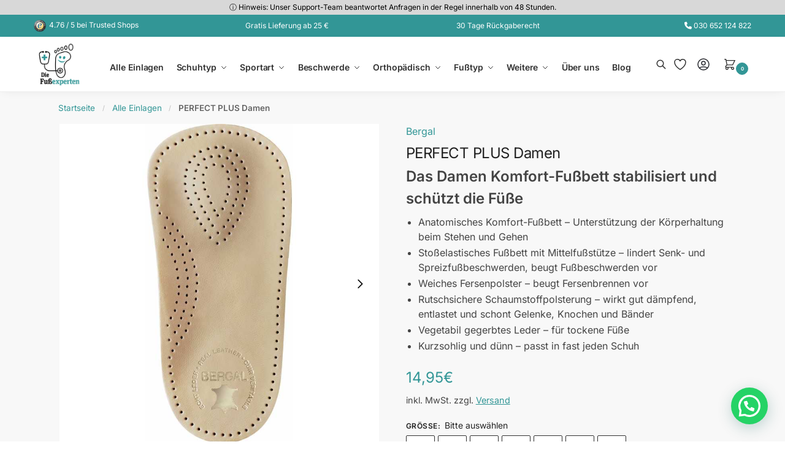

--- FILE ---
content_type: text/html; charset=UTF-8
request_url: https://einlagen-online.com/produkt/perfect-plus-damen/
body_size: 90765
content:
<!doctype html>
<html lang="de">
<head>
<meta charset="UTF-8">
<meta name="viewport" content="height=device-height, width=device-width, initial-scale=1">
<link rel="profile" href="https://gmpg.org/xfn/11">
<link rel="pingback" href="https://einlagen-online.com/xmlrpc.php">

<meta name='robots' content='index, follow, max-image-preview:large, max-snippet:-1, max-video-preview:-1' />
	<style>img:is([sizes="auto" i], [sizes^="auto," i]) { contain-intrinsic-size: 3000px 1500px }</style>
	
<!-- Google Tag Manager for WordPress by gtm4wp.com -->
<script data-cfasync="false" data-pagespeed-no-defer>
	var gtm4wp_datalayer_name = "dataLayer";
	var dataLayer = dataLayer || [];
	const gtm4wp_use_sku_instead = false;
	const gtm4wp_currency = 'EUR';
	const gtm4wp_product_per_impression = 10;
	const gtm4wp_clear_ecommerce = false;
	const gtm4wp_datalayer_max_timeout = 2000;
</script>
<!-- End Google Tag Manager for WordPress by gtm4wp.com -->
	<!-- This site is optimized with the Yoast SEO plugin v26.4 - https://yoast.com/wordpress/plugins/seo/ -->
	<title>Echtes Leder | Schuheinlagen bestellen | DIE Fussexperten</title>
	<meta name="description" content="100% Leder Naturprodukt | Hilft bei Vorfuß- und Fersenbeschwerden | Jetzt Schuheinlagen bestellen | Expertenberatung | Schnelle Lieferung | Kauf auf Rechnung" />
	<link rel="canonical" href="https://einlagen-online.com/produkt/perfect-plus-damen/" />
	<meta property="og:locale" content="de_DE" />
	<meta property="og:type" content="article" />
	<meta property="og:title" content="Echtes Leder | Schuheinlagen bestellen | DIE Fussexperten" />
	<meta property="og:description" content="100% Leder Naturprodukt | Hilft bei Vorfuß- und Fersenbeschwerden | Jetzt Schuheinlagen bestellen | Expertenberatung | Schnelle Lieferung | Kauf auf Rechnung" />
	<meta property="og:url" content="https://einlagen-online.com/produkt/perfect-plus-damen/" />
	<meta property="og:site_name" content="Die Fussexperten" />
	<meta property="article:modified_time" content="2026-01-18T15:46:49+00:00" />
	<meta property="og:image" content="https://einlagen-online.com/wp-content/uploads/2024/11/48-009-1-jpg-54.jpg" />
	<meta property="og:image:width" content="800" />
	<meta property="og:image:height" content="800" />
	<meta property="og:image:type" content="image/jpeg" />
	<meta name="twitter:card" content="summary_large_image" />
	<meta name="twitter:label1" content="Geschätzte Lesezeit" />
	<meta name="twitter:data1" content="2 Minuten" />
	<script type="application/ld+json" class="yoast-schema-graph">{"@context":"https://schema.org","@graph":[{"@type":"WebPage","@id":"https://einlagen-online.com/produkt/perfect-plus-damen/","url":"https://einlagen-online.com/produkt/perfect-plus-damen/","name":"Echtes Leder | Schuheinlagen bestellen | DIE Fussexperten","isPartOf":{"@id":"https://einlagen-online.com/#website"},"primaryImageOfPage":{"@id":"https://einlagen-online.com/produkt/perfect-plus-damen/#primaryimage"},"image":{"@id":"https://einlagen-online.com/produkt/perfect-plus-damen/#primaryimage"},"thumbnailUrl":"https://einlagen-online.com/wp-content/uploads/2024/11/48-009-1-jpg-54.jpg","datePublished":"2019-09-30T11:37:50+00:00","dateModified":"2026-01-18T15:46:49+00:00","description":"100% Leder Naturprodukt | Hilft bei Vorfuß- und Fersenbeschwerden | Jetzt Schuheinlagen bestellen | Expertenberatung | Schnelle Lieferung | Kauf auf Rechnung","breadcrumb":{"@id":"https://einlagen-online.com/produkt/perfect-plus-damen/#breadcrumb"},"inLanguage":"de","potentialAction":[{"@type":"ReadAction","target":["https://einlagen-online.com/produkt/perfect-plus-damen/"]}]},{"@type":"ImageObject","inLanguage":"de","@id":"https://einlagen-online.com/produkt/perfect-plus-damen/#primaryimage","url":"https://einlagen-online.com/wp-content/uploads/2024/11/48-009-1-jpg-54.jpg","contentUrl":"https://einlagen-online.com/wp-content/uploads/2024/11/48-009-1-jpg-54.jpg","width":800,"height":800,"caption":"48-009-1.jpg"},{"@type":"BreadcrumbList","@id":"https://einlagen-online.com/produkt/perfect-plus-damen/#breadcrumb","itemListElement":[{"@type":"ListItem","position":1,"name":"Startseite","item":"https://einlagen-online.com/"},{"@type":"ListItem","position":2,"name":"Alle Einlagen","item":"https://einlagen-online.com/shop/"},{"@type":"ListItem","position":3,"name":"PERFECT PLUS Damen"}]},{"@type":"WebSite","@id":"https://einlagen-online.com/#website","url":"https://einlagen-online.com/","name":"Die Fussexperten","description":"Wellness für deine Füße","publisher":{"@id":"https://einlagen-online.com/#organization"},"potentialAction":[{"@type":"SearchAction","target":{"@type":"EntryPoint","urlTemplate":"https://einlagen-online.com/?s={search_term_string}"},"query-input":{"@type":"PropertyValueSpecification","valueRequired":true,"valueName":"search_term_string"}}],"inLanguage":"de"},{"@type":"Organization","@id":"https://einlagen-online.com/#organization","name":"Die Fußexperten","url":"https://einlagen-online.com/","logo":{"@type":"ImageObject","inLanguage":"de","@id":"https://einlagen-online.com/#/schema/logo/image/","url":"https://einlagen-online.com/wp-content/uploads/2024/08/cropped-logo.png","contentUrl":"https://einlagen-online.com/wp-content/uploads/2024/08/cropped-logo.png","width":194,"height":167,"caption":"Die Fußexperten"},"image":{"@id":"https://einlagen-online.com/#/schema/logo/image/"}}]}</script>
	<!-- / Yoast SEO plugin. -->


<link rel='dns-prefetch' href='//widgets.trustedshops.com' />
<link rel='dns-prefetch' href='//use.fontawesome.com' />
<link rel="alternate" type="application/rss+xml" title="Die Fussexperten &raquo; Feed" href="https://einlagen-online.com/feed/" />
<link rel="alternate" type="application/rss+xml" title="Die Fussexperten &raquo; Kommentar-Feed" href="https://einlagen-online.com/comments/feed/" />
<style type="text/css">
@keyframes cgkit-loading { 0% { background-position: 100% 50%; } 100% { background-position: 0 50%; } }
body ul.products li.product.cgkit-swatch-loading .woocommerce-image__wrapper,
body ul.products li.product.cgkit-swatch-loading .woocommerce-card__header > * { color: transparent !important; background: linear-gradient(100deg, #ececec 30%, #f5f5f5 50%, #ececec 70%); border-radius: 5px; background-size: 400%; animation: cgkit-loading 1.2s ease-in-out infinite; }
body ul.products li.product.cgkit-swatch-loading .woocommerce-image__wrapper > *,
body ul.products li.product.cgkit-swatch-loading .woocommerce-card__header > * > * { visibility: hidden; }
ul.products li.product.cgkit-swatch-loading .woocommerce-card__header .product__categories,
ul.products li.product.cgkit-swatch-loading .woocommerce-card__header .woocommerce-loop-product__title,
ul.products li.product.cgkit-swatch-loading .woocommerce-card__header .price { display: table; width: auto;  }
ul.products li.product.cgkit-swatch-loading .woocommerce-card__header .star-rating:before { visibility: hidden; }
</style>
	<style>*,::before,::after{box-sizing:border-box}html{font-family:system-ui,'Segoe UI',Roboto,Helvetica,Arial,sans-serif,'Apple Color Emoji','Segoe UI Emoji';line-height:1.5;-webkit-text-size-adjust:100%;-moz-tab-size:4;-o-tab-size:4;tab-size:4}body{margin:0}hr{height:0;color:inherit}strong{font-weight:bolder}button,select{text-transform:none}button,[type='button'],[type='submit']{-webkit-appearance:button}::-moz-focus-inner{border-style:none;padding:0}:-moz-focusring{outline:1px dotted ButtonText}:-moz-ui-invalid{box-shadow:none}::-webkit-inner-spin-button,::-webkit-outer-spin-button{height:auto}[type='search']{-webkit-appearance:textfield;outline-offset:-2px}::-webkit-search-decoration{-webkit-appearance:none}::-webkit-file-upload-button{-webkit-appearance:button;font:inherit}html{-webkit-text-size-adjust:100%;-moz-text-size-adjust:100%;text-size-adjust:100%;overflow-wrap:break-word;scrollbar-gutter:stable}img{display:block;vertical-align:middle}img{display:block;max-width:100%;height:auto}h1{text-wrap:pretty}a,button,input{touch-action:manipulation}body,button,input{-webkit-font-smoothing:antialiased;-moz-osx-font-smoothing:grayscale}h1,hr,figure,p{margin:0}ul{list-style:none;margin:0;padding:0}button::-moz-focus-inner,input::-moz-focus-inner{padding:0;border:0}button{-webkit-appearance:button;background-color:transparent;background-image:none}mark{background-color:transparent}figure,header,nav{display:block}a{color:#2c2d33;background-color:transparent;text-decoration:none}a,button,input{touch-action:manipulation}mark{color:#000;background:#ff0}img{max-width:100%;height:auto;border:0;border-radius:0}svg:not(:root){overflow:hidden}figure{margin:0}input[type=search]::-webkit-search-cancel-button,input[type=search]::-webkit-search-decoration{-webkit-appearance:none}ul{padding:0}p{margin:0 0 1.21575rem}ul{margin:0 0 1.41575em 20px}ul{list-style:disc}strong{font-weight:600}ins,mark{background:0 0;font-weight:400;text-decoration:none}select{max-width:100%}button,input,select{vertical-align:baseline}button{border:none}select{width:100%;padding:0 40px 0 0.7em;padding-right:40px;background:url("data:image/svg+xml;charset=utf8,%3Csvg width='1792' height='1792' xmlns='http://www.w3.org/2000/svg'%3E%3Cg%3E%3Ctitle%3Ebackground%3C/title%3E%3Crect fill='none' id='canvas_background' height='402' width='582' y='-1' x='-1'/%3E%3C/g%3E%3Cg%3E%3Ctitle%3ELayer 1%3C/title%3E%3Cpath fill='%23888' id='svg_1' d='m1408,704q0,26 -19,45l-448,448q-19,19 -45,19t-45,-19l-448,-448q-19,-19 -19,-45t19,-45t45,-19l896,0q26,0 45,19t19,45z'/%3E%3C/g%3E%3C/svg%3E") calc(100% - 12px) 12px no-repeat;margin:0;background-size:15px 15px;-webkit-appearance:none;-moz-appearance:none;appearance:none;outline:0;border:1px solid #d2d6dc;border-radius:0.3rem;box-shadow:0 1px 2px 0 rgba(0,0,0,0.05);height:40px}@media all and (-ms-high-contrast:none),(-ms-high-contrast:active){select{padding-right:0;background-image:none}}.button{display:inline-block;padding:0.8180469716em 1.41575em;border:0;border-color:#43454b;border-radius:4px;font-size:clamp(0.875rem,0.8115rem + 0.2033vw,0.9375rem);outline:0;background:0 0;background-color:#43454b;font-weight:600;text-shadow:none;text-decoration:none;-webkit-appearance:none}input[type="search"]{outline:0;margin-bottom:0;border:1px solid #d2d6dc;border-radius:0.3rem;box-shadow:0 1px 2px 0 rgba(0,0,0,0.05);height:40px;padding:0 0.7em}input[type="search"]{padding-left:43px}input[type="search"]::-webkit-search-decoration{-webkit-appearance:none}input[type="search"]::-moz-placeholder{color:#555}.site-search input[type="search"]{border:0;background:#f8f8f8;border:1px solid #f8f8f8}.site-search form:before{left:15px;top:50%;margin-top:-7px;width:16px;height:16px}.woocommerce-product-search:before{width:18px;height:18px;content:"";display:inline-block;position:absolute;z-index:1;top:0.7em;left:0.8em;background-color:#ccc;-webkit-mask-image:url("data:image/svg+xml;charset=utf8,%3Csvg width='24' height='24' viewBox='0 0 24 24' fill='none' xmlns='http://www.w3.org/2000/svg'%3E%3Cpath d='M21 21L15 15M17 10C17 13.866 13.866 17 10 17C6.13401 17 3 13.866 3 10C3 6.13401 6.13401 3 10 3C13.866 3 17 6.13401 17 10Z' stroke='%234A5568' stroke-width='2' stroke-linecap='round' stroke-linejoin='round'/%3E%3C/svg%3E");mask-image:url("data:image/svg+xml;charset=utf8,%3Csvg width='24' height='24' viewBox='0 0 24 24' fill='none' xmlns='http://www.w3.org/2000/svg'%3E%3Cpath d='M21 21L15 15M17 10C17 13.866 13.866 17 10 17C6.13401 17 3 13.866 3 10C3 6.13401 6.13401 3 10 3C13.866 3 17 6.13401 17 10Z' stroke='%234A5568' stroke-width='2' stroke-linecap='round' stroke-linejoin='round'/%3E%3C/svg%3E");-webkit-mask-position:center;mask-position:center;-webkit-mask-repeat:no-repeat;mask-repeat:no-repeat;-webkit-mask-size:contain;mask-size:contain}hr{height:0;margin-top:38px;margin-bottom:38px;border:0;border-top:1px solid #e9e9e9}h1{margin:0 0 1rem}.alignright{display:inline;margin-top:5px}.alignright{float:right;margin-left:2.5em}.aligncenter{display:block;clear:both;margin:0 auto}@media (max-width:768px){.site{font-size:15px}input,select{font-size:16px}.site h1{font-size:30px;letter-spacing:-0.01em}}body.error404 h1{margin-bottom:0.5rem}@media (min-width:993px){.site-header .col-full{display:flex;flex-wrap:wrap;align-items:center}.site-header{position:relative;z-index:20}.site-header .site-branding{line-height:1}.site-header .custom-logo-link img{width:auto}.site-header .site-search{margin-left:3em;flex-grow:1}.site-search input{padding-top:1.45rem;padding-bottom:1.45rem}.site-header .widget{margin-bottom:0}.site-branding a{color:#111;font-weight:bold}.site-branding p{margin-top:5px;margin-bottom:0;color:#555;font-size:12px}.site-branding .site-description{display:block;margin-top:0.35rem;font-size:0.755em}.main-header{display:flex}}@media (max-width:1060px) and (min-width:993px){body:not(.header-4):not(.header-5) .site-header .site-search{width:100px}}@media (max-width:992px){.main-header{position:relative}.site-branding{display:flex;flex-direction:column;width:100%;height:70px;justify-content:center;align-items:center;text-align:center}.site-header .custom-logo-link img{width:auto}.site-branding p{margin:5px 0 -3px 0;font-size:11px;line-height:1.22;display:none}.site-header .shoptimizer-cart a.cart-contents .amount{display:none}.site-branding button.menu-toggle{position:absolute;left:15px;width:60px;height:30px;padding:0;background-color:transparent;display:block}.menu-toggle .bar{display:block;position:absolute;top:calc(50% - 1px);z-index:0;width:22px;height:2px;opacity:1;background-color:#222;transform:rotate(0deg)}.menu-toggle .bar:nth-child(1){margin-top:-7px}.menu-toggle .bar:nth-child(2){margin-top:-1px}.menu-toggle .bar:nth-child(3){margin-top:5px}.menu-toggle .bar-text{position:absolute;top:0;left:0;margin-top:8px;margin-left:28px;font-size:10px;font-weight:600;letter-spacing:0.03em}.site-header .site-header-cart{position:absolute;z-index:2;right:15px}body:not(.mobile-toggled).sticky-m .site-header{position:sticky;z-index:9;top:0;box-shadow:0 1px 15px rgba(0,0,0,0.08)}}@media (max-width:480px){.site .site-branding p{max-width:240px;line-height:1.2}}footer.copyright .widget:last-child img{width:auto;height:28.5px;margin:0}@media (max-width:992px){footer.copyright .widget:last-child img{display:block;float:none}}@media (min-width:993px){.col-full{box-sizing:content-box;margin-right:auto;margin-left:auto;max-width:1170px;padding-right:2.617924em;padding-left:2.617924em}.col-full:after{display:block;clear:both;content:""}}@media (max-width:992px){.col-full{padding-right:1em;padding-left:1em}}.site-content{position:relative}@media (min-width:993px){.site-content:after{display:block;visibility:hidden;position:absolute;z-index:5;top:0;left:0;width:100%;height:100%;opacity:0;background:rgba(0,0,0,0.7);content:""}}@media (max-width:992px){.mobile-overlay{visibility:hidden;position:fixed;z-index:101;top:0;left:0;width:100%;height:100%;opacity:0;background:rgba(0,0,0,0.65);background:rgba(52,53,55,0.4);content:""}.close-drawer{color:#fff}}ul.products{display:flex;flex-wrap:wrap;width:calc(100% + 30px);margin-left:-15px;margin-bottom:0;clear:both}ul.products li.product{position:relative;padding-right:15px;padding-left:15px;list-style:none}@media (min-width:993px){body:not(.static-cta-buttons) ul.products li.product{align-self:flex-start}}@media (min-width:993px){ul.products li.product:not(.product-category){padding-bottom:40px}ul.products.columns-3 li.product{float:left;width:33.3053%}}@media (max-width:992px){ul.products{display:grid;grid-template-columns:repeat(2,minmax(10px,1fr));-moz-column-gap:20px;column-gap:20px;row-gap:30px;width:100%;margin-left:0}ul.products li.product{display:flex;flex-direction:column;height:100%;width:100%;padding:0;margin-bottom:0}ul.products li.product .button{margin-top:auto}}.header-widget-region{position:relative;color:#fff;background-color:#dc9814;text-align:center}.header-widget-region .widget{margin:0;padding:1em 0}.header-widget-region .widget p{margin:0;font-size:clamp(0.75rem,0.5938rem + 0.5vw,0.875rem)}@media (max-width:768px){.header-widget-region .widget{padding:0.6em 0;font-size:clamp(0.8125rem,0.749rem + 0.2033vw,0.875rem)}}.woocommerce-breadcrumb{padding-top:0.75rem;padding-bottom:0.75rem;font-size:clamp(0.75rem,0.6547rem + 0.3049vw,0.84375rem);white-space:nowrap;text-overflow:ellipsis;overflow:hidden;color:#666}@media (min-width:993px){.woocommerce-breadcrumb{padding-top:1rem;padding-bottom:1rem}}.woocommerce-breadcrumb a{color:#111}.woocommerce-breadcrumb a:first-of-type:before{display:none}.woocommerce-breadcrumb .breadcrumb-separator{display:inline-block;position:relative;top:-1px;padding:0 0.8em;opacity:0.4;font-size:0.8em}.ajax_add_to_cart.add_to_cart_button:after{position:absolute;top:50%;left:50%;margin-top:-9px;margin-left:-9px;opacity:0;content:"";display:inline-block;width:18px;height:18px;border:1px solid rgba(255,255,255,0.3);border-left-color:#fff;border-radius:50%;vertical-align:middle}@media (max-width:992px){ul.products li.product .button{opacity:1}}@media (min-width:993px){.site-header-cart{line-height:60px;margin-left:auto}.shoptimizer-cart .cart-contents{padding:0;color:#fff}.shoptimizer-cart a.cart-contents .count{position:relative}.site-header .site-header-cart{display:none;width:auto}}.shoptimizer-cart .cart-contents .count{opacity:1;font-size:0.8em}.shoptimizer-cart .cart-contents:after{margin-left:10px}.shoptimizer-cart a.cart-contents .count{display:inline-block;position:relative;width:auto;min-width:28px;height:28px;margin-left:5px;padding:3px;border:1px solid #dc9814;border-bottom-right-radius:3px;border-bottom-left-radius:3px;color:#dc9814;font-size:12px;line-height:22px;text-align:center;letter-spacing:-0.7px}.shoptimizer-cart a.cart-contents .count:after{position:absolute;bottom:90%;left:50%;width:10px;height:6px;margin-bottom:1px;margin-left:-6px;border:1px solid #dc9814;border-bottom:0;border-top-left-radius:99px;border-top-right-radius:99px;content:""}.shoptimizer-cart .cart-contents{display:block;text-decoration:none}.shoptimizer-mini-cart-wrap{overflow:hidden;position:fixed;z-index:102;top:0;right:-420px;left:auto;width:420px;height:100%;background-color:#fff;outline:none}@media (max-width:480px){.shoptimizer-mini-cart-wrap{width:100%;right:-100%}}#ajax-loading{position:absolute;z-index:100;top:0px;left:0px;width:100%;height:100%;background-color:rgba(255,255,255,0.5)}.shoptimizer-loader{display:flex;align-items:center;justify-content:center;width:100%;height:100%}.spinner{width:38px;height:38px;border:1px solid #ccc;border-bottom-color:#111;border-radius:50%;display:inline-block;box-sizing:border-box;animation:rotation 0.8s linear infinite}.cart-drawer-heading{position:absolute;margin:12px 20px;font-size:17px;font-weight:600;color:#111}.shoptimizer-mini-cart-wrap .close-drawer{display:block;position:absolute;top:12.5px;right:16px;width:26px;height:26px;color:#111;padding:0;background:none}.shoptimizer-mini-cart-wrap .close-drawer span{display:flex;width:26px;height:26px}.shoptimizer-mini-cart-wrap .widget_shopping_cart{display:flex;overflow-x:hidden;overflow-y:auto;position:relative;z-index:10;top:auto;left:auto;height:calc(100% - 50px);margin:0;margin-top:50px;padding:0px 20px 0 20px;background:#fff}.shoptimizer-mini-cart-wrap .widget_shopping_cart_content{display:flex;flex-direction:column;width:100%}@media (min-width:993px){body:not(.header-4) .col-full-nav .site-search,.mobile-menu.close-drawer,.menu-toggle,.mobile-extra{display:none}.logo-mark,.logo-mark img{display:inline-block;position:absolute}.menu-primary-menu-container{margin-left:0}.logo-mark{float:left;overflow:hidden;width:0;margin-right:0}.logo-mark img{position:relative;top:-1px;vertical-align:middle}.col-full-nav{width:100%;border-top:1px solid transparent}.shoptimizer-primary-navigation{display:flex}body:not(.header-4).sticky-d .col-full-nav{position:sticky;z-index:10;top:0}.main-navigation ul{margin:0}.main-navigation ul li{display:inline-block}.main-navigation ul li.menu-item>a{display:block}.menu-primary-menu-container>ul>li>a span{position:relative}.menu-primary-menu-container>ul>li>a{padding-right:0.55em;padding-left:0.55em}.menu-primary-menu-container>ul>li:first-child>a{padding-left:0}.main-navigation ul.menu>li.menu-item-has-children{position:relative;text-align:left}.menu-primary-menu-container>ul>li>a span:before{display:block;position:absolute;top:calc(100% + 2px);left:0;width:100%;border-bottom:1px solid #ccc;content:"";transform:scale(0,1);transform-origin:right center}.menu-primary-menu-container>ul>li.menu-item-has-children>a:after{display:inline-block;position:relative;top:1px;margin-left:6px;width:12px;height:12px;content:"";background-color:#fff}.menu-primary-menu-container>ul>li.menu-button>a span{padding:6px 16px;border-radius:30px;color:#fff;background:#444;font-size:13px;font-weight:bold}.menu-primary-menu-container>ul>li.menu-button>a{position:relative;top:-1px}.menu-primary-menu-container>ul>li.menu-button>a span:before{display:none}.main-navigation ul ul{position:absolute}.main-navigation ul.menu>li:not(.full-width)>.sub-menu-wrapper{visibility:hidden;position:absolute;right:0;left:0;opacity:0;transform:scale(0.8)}.main-navigation ul.menu>li:not(.full-width) ul.sub-menu{padding:20px 12px;box-shadow:0 1px 15px rgba(0,0,0,0.08);line-height:1.4;margin:0;width:200px;box-sizing:content-box}.main-navigation ul.menu>li:not(.full-width) a.sub-menu-link{padding:0.3em 0.8em}.main-navigation ul ul li{display:block;position:relative}.main-navigation ul.menu>li:not(.full-width) ul li .sub-menu-wrapper{visibility:hidden;position:absolute;z-index:1;top:-20px;left:220px;opacity:0}.main-navigation ul.menu>li:not(.full-width) ul li.menu-item-has-children>a:after{position:absolute;top:0px;display:inline-block;right:15px;width:13px;height:13px;content:"";background-color:#111;transform:translateX(50%) translateY(50%)}.main-navigation ul li a span strong{color:#fff;background-color:#222;font-size:9px;height:16px;line-height:16px;padding:0px 6px;display:inline-flex;margin-left:7px;position:absolute;top:2.5px;border-radius:3px}.main-navigation ul.menu li.full-width>.sub-menu-wrapper{position:absolute;visibility:hidden;left:0;width:100%;opacity:0;background:#fff;border-top:1px solid #eee}.main-navigation ul.menu li.full-width ul li>.sub-menu-wrapper{position:relative;top:auto;right:auto}.main-navigation ul.menu li.full-width{position:inherit}.main-navigation ul li.full-width .container{max-width:1170px;margin:0 auto;padding:0}.main-navigation ul li.full-width ul{position:inherit}.main-navigation ul li.full-width ul.products{display:block}.main-navigation ul li.full-width>.sub-menu-wrapper>.container>ul.sub-menu{display:flex;justify-content:center;width:100%;padding:40px 0}.main-navigation ul li.full-width>.sub-menu-wrapper>.container>ul.sub-menu>li{display:inline-block;vertical-align:top;float:none;width:23%;padding-right:25px;padding-left:25px;border-left:1px solid #eee;-moz-column-break-inside:avoid;break-inside:avoid}.main-navigation ul li.full-width>.sub-menu-wrapper>.container>ul.sub-menu>li:last-child{border-right:1px solid #eee}.main-navigation ul li.full-width>.sub-menu-wrapper>.container>ul.sub-menu ul{width:100%}.main-navigation ul.menu li.full-width>.sub-menu-wrapper li.menu-item-has-children>a,.main-navigation ul.menu li.full-width>.sub-menu-wrapper li.heading>a{margin-bottom:0.25rem}.main-navigation ul.menu li.full-width li.heading{clear:both;padding-top:15px}.main-navigation ul.menu li.full-width>.sub-menu-wrapper li{margin-bottom:0.25rem}.main-navigation ul.products li.product:not(.product-category):before{display:none}.main-navigation ul.menu li.full-width>.sub-menu-wrapper li.product:not(.product-category){padding-bottom:0}.main-navigation ul.products li.product{padding:0;width:100%}.main-navigation ul.menu li.full-width>.sub-menu-wrapper li a.button{width:100%}.main-navigation ul.menu li.full-width>.sub-menu-wrapper li a.button{position:relative}.main-navigation ul.menu ul li.menu-item-image span{font-size:0px;display:block}.main-navigation ul.menu ul li.menu-item-image img{margin-bottom:0.5rem;border-radius:4px;width:100%}.main-navigation ul.menu ul li.menu-item-image span.sub{font-size:14px;text-align:center;font-weight:600}}.secondary-navigation{display:none}@media (min-width:993px){.secondary-navigation{display:block;float:right;margin-left:auto;padding-left:1.2em}.secondary-navigation .menu{margin-right:-15px}.secondary-navigation ul{margin:0}.secondary-navigation ul li{display:inline-block;position:relative}.secondary-navigation ul li a{position:relative;display:block;padding:0.7em 0.875em 0;color:#111;font-size:14px}.secondary-navigation .menu li:not(.ri) a{padding-top:35px}.secondary-navigation .icon-wrapper{position:absolute;top:0px;left:50%;top:5px;transform:translate(-50%,0%)}.secondary-navigation .icon-wrapper svg{width:28px;height:28px}.secondary-navigation .icon-wrapper svg path{stroke-width:1.5px}.secondary-navigation .menu-item{padding:0 5px;border-left:1px solid #eee}.secondary-navigation .menu-item:first-child{border:0}}@media (max-width:992px){.col-full-nav .logo-mark,.col-full-nav .site-header-cart{display:none}.col-full-nav .shoptimizer-primary-navigation.col-full{padding:0}.main-navigation{padding-top:1rem}.main-navigation ul{list-style:none;margin:0}.main-navigation ul li{position:relative}.menu-primary-menu-container>ul>li>a{display:block;padding:0.35rem 0}.main-navigation ul.menu ul li{position:relative}.main-navigation ul.menu ul li>a{padding:0.15rem 0;display:block}.main-navigation ul.menu .sub-menu-wrapper{margin-top:0.25rem;padding-bottom:1rem;padding-left:0.5rem}.main-navigation ul.menu .sub-menu-wrapper .sub-menu-wrapper{margin-top:0.25rem;padding-bottom:0.5rem;padding-left:0.5rem}.main-navigation ul.menu>li.menu-item-has-children{position:relative}.main-navigation ul.menu .sub-menu-wrapper a.cg-menu-link{width:calc(100% - 40px)}.main-navigation ul.menu li.menu-item-has-children .sub-menu-wrapper{position:fixed;left:-99999px;opacity:0;transform:translateX(-10px)}.main-navigation ul.menu li.menu-item-has-children:not(.dropdown-open) .sub-menu-wrapper{display:block}.main-navigation ul.menu li.menu-item-has-children.dropdown-open>.sub-menu-wrapper{position:inherit;left:auto;opacity:1;transform:translateX(0)}.site-search{display:none}.col-full-nav .site-search{display:block;padding-top:20px;position:relative;z-index:4}.main-navigation ul.menu li.menu-item-has-children span.caret{display:flex;position:absolute;z-index:3;top:0px;right:0;width:30px;justify-content:center;align-items:center}.main-navigation ul.menu li.menu-item-has-children li.menu-item-has-children.dropdown-open>span.caret{transform:rotate(180deg)}.main-navigation ul.menu li.menu-item-has-children span.caret:after{display:inline-flex;width:20px;height:20px;background-color:#111;content:""}.main-navigation ul.menu li.menu-item-has-children span.caret{height:35px}.main-navigation ul.menu li.menu-item-has-children li.menu-item-has-children span.caret{height:27px;opacity:0.5}.main-navigation ul.menu li.full-width>.sub-menu-wrapper li.menu-item-has-children>a+span.caret{height:24px}.main-navigation ul.menu li.full-width>.sub-menu-wrapper li.heading>a.sub-menu-link{margin-top:0.5rem}.main-navigation ul li a span strong{position:absolute;color:#fff;background-color:#222;font-size:9px;height:16px;line-height:16px;padding:0px 6px;display:inline-flex;margin-left:7px;margin-top:3.5px;border-radius:2px}.main-navigation ul.products{grid-template-columns:repeat(1,minmax(10px,1fr));padding-right:0.5rem;margin-top:1.15rem;margin-bottom:1.5rem}.main-navigation ul.products li.product .button{margin-top:0;opacity:1}.main-navigation ul.menu ul li.menu-item-image{margin-top:0.5rem;margin-bottom:1rem}.main-navigation ul.menu .sub-menu-wrapper li.menu-item-image a.cg-menu-link{width:100%;padding-right:0.5rem}.main-navigation ul.menu ul li.menu-item-image span{font-size:0px;display:block}.main-navigation ul.menu ul li.menu-item-image img{margin-bottom:0.5rem;border-radius:4px;width:100%}.main-navigation ul.menu ul li.menu-item-image span.sub{font-size:13px;text-align:center;font-weight:600}.mobile-extra{padding:1rem 0 2rem 0}.mobile-extra .widget{margin-bottom:0}.mobile-extra .heading{margin-top:0;margin-bottom:0.25rem;padding:1rem 0 0 0;opacity:0.6;font-size:11px;letter-spacing:1px;text-transform:uppercase;font-weight:normal}.mobile-extra ul,.mobile-extra .widget p{margin:0;padding:0}.mobile-extra ul li{margin-bottom:0.35rem}.mobile-extra a{font-size:14px}.mobile-extra .review{text-align:center;border-top:1px solid #e2e2e2;padding-top:30px;font-size:14px;line-height:1.5;margin:30px 0 0 0}.mobile-extra .review::before{display:block;font-size:12px;letter-spacing:3px;content:"\2605\2605\2605\2605\2605";margin-bottom:5px;color:#ee9e13}.mobile-extra .review strong{display:block;margin-top:0.5rem;font-size:11px;letter-spacing:1px;text-transform:uppercase}.mobile-extra .review .button{margin-top:20px;display:block;font-weight:bold;color:#fff}.col-full-nav{position:fixed;z-index:102;padding:0 15px;top:0;bottom:0;height:100%;left:-300px;width:300px;min-height:100vh;min-height:-moz-available;min-height:fill-available;min-height:-webkit-fill-available;max-height:100vh;overflow-y:auto;overflow-x:hidden;background:#fff;overscroll-behavior:contain;-webkit-overflow-scrolling:touch;box-shadow:0 0 10 rgba(0,0,0,0.15)}.mobile-menu.close-drawer{visibility:hidden;position:fixed;z-index:999;top:40px;left:310px;padding:0;opacity:0}}@media (min-width:993px){ul.products li.product:not(.product-category):before{visibility:hidden;position:absolute;left:0;opacity:0;background-color:#fff;box-shadow:0 0 10px rgba(0,0,0,0.1);content:"";width:calc(100% + 0px);height:calc(100% + 30px);margin-top:-15px;margin-left:0}}ul.products li.product img{display:block;width:100%;margin:0}.woocommerce-image__wrapper{position:relative;width:100%}.woocommerce-image__wrapper .gallery-image{position:absolute;z-index:-10;top:0;left:0;opacity:0}.woocommerce-card__header{clear:both;padding-top:0.75rem}.woocommerce-card__header *{position:relative}@media (max-width:992px){li.product:not(.product-category) .woocommerce-card__header{display:flex;flex-direction:column;flex:1}}li.product p.product__categories,li.menu-item-product p.product__categories{position:relative;margin-bottom:0.25rem;-webkit-font-smoothing:antialiased;color:#444;line-height:1.4;font-size:clamp(0.625rem,0.5615rem + 0.2033vw,0.6875rem);letter-spacing:0.7px;text-transform:uppercase;margin-bottom:0}li.product p.product__categories a,li.menu-item-product p.product__categories a{color:#444}ul.products li.product.product-category h2 mark{display:none}ul.products li.product .woocommerce-loop-product__title{padding-top:0.25rem;padding-bottom:0.25rem}ul.products li.product .woocommerce-LoopProduct-link{display:block;color:#2c2d33;-webkit-backface-visibility:hidden}@media (max-width:770px){.m-grid-2 ul.products li.product .woocommerce-loop-product__title{font-size:clamp(0.8125rem,0.749rem + 0.2033vw,0.875rem)}}ul.products li.product .price{display:block;margin-bottom:0.75rem;color:#111;font-size:clamp(0.75rem,0.623rem + 0.4065vw,0.875rem)}.price del{color:#72767c;margin-right:0.25rem;font-size:0.85em;font-weight:normal}ul.products li.product .price ins{font-weight:bold}ul.products li.product .button{display:block;position:absolute;z-index:1;bottom:0;width:calc(100% - 30px);height:40px;padding:0;border-radius:4px;opacity:0;font-size:clamp(0.75rem,0.623rem + 0.4065vw,0.875rem);font-weight:600;line-height:40px;text-align:center}@media (max-width:992px){ul.products li.product .button,ul.products li.product .add_to_cart_button{position:relative;width:100%;opacity:1}}@media (max-width:770px){ul.products li.product .button{padding:8px 12px;height:auto;line-height:inherit}}ul.products li.product .product-label{display:flex;flex-flow:row wrap;justify-content:center}.product-label{position:absolute;z-index:1;top:-5px;left:5px;min-width:46px;max-width:50%;min-height:46px;align-items:center;padding:5px 7px;border-radius:35px;color:#fff;background-color:#3bb54a;font-size:12px;letter-spacing:0.4px;text-transform:uppercase;word-break:break-all}.product-label.type-bubble{top:10px;left:10px;z-index:1;min-width:inherit;min-height:inherit;font-size:11px;border-radius:3px;padding:3px 6px;line-height:15px}@media (max-width:992px){.woocommerce-image__wrapper .gallery-image{position:relative;opacity:1;z-index:inherit}.shoptimizer-plp-carousel-container{display:flex;width:100%;height:100%;overflow-x:scroll;scroll-snap-type:x mandatory;-webkit-overflow-scrolling:touch;scroll-behavior:smooth;scrollbar-width:none}.shoptimizer-plp-carousel-container .shoptimizer-plp-image-wrapper{display:flex;width:calc(200%)}.shoptimizer-plp-carousel-container img{width:100%;height:100%;scroll-snap-align:center;-o-object-fit:cover;object-fit:cover;flex-shrink:0}.woocommerce-image__wrapper .shoptimizer-plp-carousel--pagination{display:none}.shoptimizer-plp-carousel--pagination{position:absolute;bottom:5px;left:50%;transform:translateX(-50%);display:flex;justify-content:center;align-items:center}.shoptimizer-plp-carousel--dot{height:6px;width:6px;margin:0 2px;background-color:#fff;border:1px solid #111;border-radius:50%;display:inline-block}.shoptimizer-plp-carousel--dot.active{background-color:#111}}.col-full.topbar-wrapper{max-width:100%;border-bottom:1px solid #eee}.top-bar form{margin:0}.top-bar select{font-size:13px;height:26px;background-size:12px 12px;background-position:calc(100% - 7px)}.top-bar .col-full{display:flex;padding:0;align-items:center}.top-bar p{margin:0}.top-bar-left{display:flex;flex:1}.top-bar-center{display:flex;justify-content:center;max-width:45%;text-align:center}.top-bar-right{flex:1;display:flex;justify-content:flex-end}@media (max-width:992px){.topbar-wrapper .top-bar{padding:0.6rem 0;font-size:clamp(0.75rem,0.623rem + 0.4065vw,0.875rem)}.top-bar{border-bottom:none}.top-bar select{font-size:13px}.top-bar .col-full{padding:0}}@media (max-width:768px){.col-full.topbar-wrapper.hide-on-mobile{display:none}.top-bar .col-full,.top-bar-left,.top-bar-center,.top-bar-right{display:block;text-align:center;max-width:100%}.top-bar select{margin-top:5px;width:100%}}.widget ul{margin-bottom:0;margin-left:0;list-style:none}.widget li{margin-bottom:0.4em;font-size:14px;line-height:1.45}.widget_product_search form{position:relative}.widget_product_search input{width:100%}.widget_product_search form button[type="submit"]{clip:rect(1px 1px 1px 1px);position:absolute!important;right:0px}.widget p{margin-bottom:1em;font-size:14px;line-height:1.5}.widget p:last-child{margin-bottom:0}@keyframes rotation{0%{transform:rotate(0deg)}100%{transform:rotate(360deg)}}.menu-primary-menu-container>ul>li.menu-item-has-children>a:after,.main-navigation ul.menu li.menu-item-has-children span.caret:after{-webkit-mask-image:url("data:image/svg+xml;charset=utf8,%3Csvg width='24' height='24' viewBox='0 0 24 24' fill='none' xmlns='http://www.w3.org/2000/svg'%3E%3Cpath d='M19 9L12 16L5 9' stroke='%234A5568' stroke-width='2' stroke-linecap='round' stroke-linejoin='round'/%3E%3C/svg%3E");mask-image:url("data:image/svg+xml;charset=utf8,%3Csvg width='24' height='24' viewBox='0 0 24 24' fill='none' xmlns='http://www.w3.org/2000/svg'%3E%3Cpath d='M19 9L12 16L5 9' stroke='%234A5568' stroke-width='2' stroke-linecap='round' stroke-linejoin='round'/%3E%3C/svg%3E")}.main-navigation ul.menu>li:not(.full-width) ul li.menu-item-has-children>a:after{-webkit-mask-image:url("data:image/svg+xml;charset=utf8,%3Csvg width='24' height='24' viewBox='0 0 24 24' fill='none' xmlns='http://www.w3.org/2000/svg'%3E%3Cpath d='M9 5L16 12L9 19' stroke='%234A5568' stroke-width='2' stroke-linecap='round' stroke-linejoin='round'/%3E%3C/svg%3E");mask-image:url("data:image/svg+xml;charset=utf8,%3Csvg width='24' height='24' viewBox='0 0 24 24' fill='none' xmlns='http://www.w3.org/2000/svg'%3E%3Cpath d='M9 5L16 12L9 19' stroke='%234A5568' stroke-width='2' stroke-linecap='round' stroke-linejoin='round'/%3E%3C/svg%3E")}.menu-primary-menu-container>ul>li.menu-item-has-children>a:after,.main-navigation ul.menu>li:not(.full-width) ul li.menu-item-has-children>a:after,.main-navigation ul.menu li.menu-item-has-children span.caret:after{-webkit-mask-position:center;mask-position:center;-webkit-mask-repeat:no-repeat;mask-repeat:no-repeat;-webkit-mask-size:contain;mask-size:contain}.sr-only,.screen-reader-text{position:absolute;visibility:hidden;width:1px;height:1px;padding:0;margin:-1px;overflow:hidden;clip:rect(0,0,0,0);white-space:nowrap;border-width:0}@media (max-width:992px){.hide-on-mobile{display:none!important}}</style><script type="text/javascript">
/* <![CDATA[ */
window._wpemojiSettings = {"baseUrl":"https:\/\/s.w.org\/images\/core\/emoji\/16.0.1\/72x72\/","ext":".png","svgUrl":"https:\/\/s.w.org\/images\/core\/emoji\/16.0.1\/svg\/","svgExt":".svg","source":{"concatemoji":"https:\/\/einlagen-online.com\/wp-includes\/js\/wp-emoji-release.min.js?ver=6.8.3"}};
/*! This file is auto-generated */
!function(s,n){var o,i,e;function c(e){try{var t={supportTests:e,timestamp:(new Date).valueOf()};sessionStorage.setItem(o,JSON.stringify(t))}catch(e){}}function p(e,t,n){e.clearRect(0,0,e.canvas.width,e.canvas.height),e.fillText(t,0,0);var t=new Uint32Array(e.getImageData(0,0,e.canvas.width,e.canvas.height).data),a=(e.clearRect(0,0,e.canvas.width,e.canvas.height),e.fillText(n,0,0),new Uint32Array(e.getImageData(0,0,e.canvas.width,e.canvas.height).data));return t.every(function(e,t){return e===a[t]})}function u(e,t){e.clearRect(0,0,e.canvas.width,e.canvas.height),e.fillText(t,0,0);for(var n=e.getImageData(16,16,1,1),a=0;a<n.data.length;a++)if(0!==n.data[a])return!1;return!0}function f(e,t,n,a){switch(t){case"flag":return n(e,"\ud83c\udff3\ufe0f\u200d\u26a7\ufe0f","\ud83c\udff3\ufe0f\u200b\u26a7\ufe0f")?!1:!n(e,"\ud83c\udde8\ud83c\uddf6","\ud83c\udde8\u200b\ud83c\uddf6")&&!n(e,"\ud83c\udff4\udb40\udc67\udb40\udc62\udb40\udc65\udb40\udc6e\udb40\udc67\udb40\udc7f","\ud83c\udff4\u200b\udb40\udc67\u200b\udb40\udc62\u200b\udb40\udc65\u200b\udb40\udc6e\u200b\udb40\udc67\u200b\udb40\udc7f");case"emoji":return!a(e,"\ud83e\udedf")}return!1}function g(e,t,n,a){var r="undefined"!=typeof WorkerGlobalScope&&self instanceof WorkerGlobalScope?new OffscreenCanvas(300,150):s.createElement("canvas"),o=r.getContext("2d",{willReadFrequently:!0}),i=(o.textBaseline="top",o.font="600 32px Arial",{});return e.forEach(function(e){i[e]=t(o,e,n,a)}),i}function t(e){var t=s.createElement("script");t.src=e,t.defer=!0,s.head.appendChild(t)}"undefined"!=typeof Promise&&(o="wpEmojiSettingsSupports",i=["flag","emoji"],n.supports={everything:!0,everythingExceptFlag:!0},e=new Promise(function(e){s.addEventListener("DOMContentLoaded",e,{once:!0})}),new Promise(function(t){var n=function(){try{var e=JSON.parse(sessionStorage.getItem(o));if("object"==typeof e&&"number"==typeof e.timestamp&&(new Date).valueOf()<e.timestamp+604800&&"object"==typeof e.supportTests)return e.supportTests}catch(e){}return null}();if(!n){if("undefined"!=typeof Worker&&"undefined"!=typeof OffscreenCanvas&&"undefined"!=typeof URL&&URL.createObjectURL&&"undefined"!=typeof Blob)try{var e="postMessage("+g.toString()+"("+[JSON.stringify(i),f.toString(),p.toString(),u.toString()].join(",")+"));",a=new Blob([e],{type:"text/javascript"}),r=new Worker(URL.createObjectURL(a),{name:"wpTestEmojiSupports"});return void(r.onmessage=function(e){c(n=e.data),r.terminate(),t(n)})}catch(e){}c(n=g(i,f,p,u))}t(n)}).then(function(e){for(var t in e)n.supports[t]=e[t],n.supports.everything=n.supports.everything&&n.supports[t],"flag"!==t&&(n.supports.everythingExceptFlag=n.supports.everythingExceptFlag&&n.supports[t]);n.supports.everythingExceptFlag=n.supports.everythingExceptFlag&&!n.supports.flag,n.DOMReady=!1,n.readyCallback=function(){n.DOMReady=!0}}).then(function(){return e}).then(function(){var e;n.supports.everything||(n.readyCallback(),(e=n.source||{}).concatemoji?t(e.concatemoji):e.wpemoji&&e.twemoji&&(t(e.twemoji),t(e.wpemoji)))}))}((window,document),window._wpemojiSettings);
/* ]]> */
</script>
<link rel='stylesheet' id='b2b-market-blocks-integrations-css' href='https://einlagen-online.com/wp-content/plugins/b2b-market/src/blocks/build/integrations.css?ver=2.1.10' type='text/css' media='all' />
<link rel='stylesheet' id='easy-autocomplete-css' href='https://einlagen-online.com/wp-content/plugins/woocommerce-products-filter/js/easy-autocomplete/easy-autocomplete.min.css?ver=3.3.7.3' type='text/css' media='all' />
<link rel='stylesheet' id='easy-autocomplete-theme-css' href='https://einlagen-online.com/wp-content/plugins/woocommerce-products-filter/js/easy-autocomplete/easy-autocomplete.themes.min.css?ver=3.3.7.3' type='text/css' media='all' />
<style id='wp-emoji-styles-inline-css' type='text/css'>

	img.wp-smiley, img.emoji {
		display: inline !important;
		border: none !important;
		box-shadow: none !important;
		height: 1em !important;
		width: 1em !important;
		margin: 0 0.07em !important;
		vertical-align: -0.1em !important;
		background: none !important;
		padding: 0 !important;
	}
</style>
<link rel='stylesheet' id='wp-block-library-css' href='https://einlagen-online.com/wp-content/plugins/gutenberg/build/styles/block-library/style.css?ver=22.1.2' type='text/css' media='all' />
<style id='joinchat-button-style-inline-css' type='text/css'>
.wp-block-joinchat-button{border:none!important;text-align:center}.wp-block-joinchat-button figure{display:table;margin:0 auto;padding:0}.wp-block-joinchat-button figcaption{font:normal normal 400 .6em/2em var(--wp--preset--font-family--system-font,sans-serif);margin:0;padding:0}.wp-block-joinchat-button .joinchat-button__qr{background-color:#fff;border:6px solid #25d366;border-radius:30px;box-sizing:content-box;display:block;height:200px;margin:auto;overflow:hidden;padding:10px;width:200px}.wp-block-joinchat-button .joinchat-button__qr canvas,.wp-block-joinchat-button .joinchat-button__qr img{display:block;margin:auto}.wp-block-joinchat-button .joinchat-button__link{align-items:center;background-color:#25d366;border:6px solid #25d366;border-radius:30px;display:inline-flex;flex-flow:row nowrap;justify-content:center;line-height:1.25em;margin:0 auto;text-decoration:none}.wp-block-joinchat-button .joinchat-button__link:before{background:transparent var(--joinchat-ico) no-repeat center;background-size:100%;content:"";display:block;height:1.5em;margin:-.75em .75em -.75em 0;width:1.5em}.wp-block-joinchat-button figure+.joinchat-button__link{margin-top:10px}@media (orientation:landscape)and (min-height:481px),(orientation:portrait)and (min-width:481px){.wp-block-joinchat-button.joinchat-button--qr-only figure+.joinchat-button__link{display:none}}@media (max-width:480px),(orientation:landscape)and (max-height:480px){.wp-block-joinchat-button figure{display:none}}

</style>
<link rel='stylesheet' id='amazon-payments-advanced-blocks-log-out-banner-css' href='https://einlagen-online.com/wp-content/plugins/woocommerce-gateway-amazon-payments-advanced/build/js/blocks/log-out-banner/style-index.css?ver=7b7a8388c5cd363f116c' type='text/css' media='all' />
<style id='font-awesome-svg-styles-default-inline-css' type='text/css'>
.svg-inline--fa {
  display: inline-block;
  height: 1em;
  overflow: visible;
  vertical-align: -.125em;
}
</style>
<link rel='stylesheet' id='font-awesome-svg-styles-css' href='https://einlagen-online.com/wp-content/uploads/font-awesome/v6.6.0/css/svg-with-js.css' type='text/css' media='all' />
<style id='font-awesome-svg-styles-inline-css' type='text/css'>
   .wp-block-font-awesome-icon svg::before,
   .wp-rich-text-font-awesome-icon svg::before {content: unset;}
</style>
<link rel='stylesheet' id='commercekit-wishlist-css-css' href='https://einlagen-online.com/wp-content/plugins/commercegurus-commercekit/assets/css/wishlist.css?ver=2.4.2' type='text/css' media='all' />
<link rel='stylesheet' id='commercekit-ajax-search-css-css' href='https://einlagen-online.com/wp-content/plugins/commercegurus-commercekit/assets/css/ajax-search.css?ver=2.4.2' type='text/css' media='all' />
<link rel='stylesheet' id='commercekit-attribute-swatches-css-css' href='https://einlagen-online.com/wp-content/plugins/commercegurus-commercekit/assets/css/commercegurus-attribute-swatches.css?ver=2.4.2' type='text/css' media='all' />
<link rel='stylesheet' id='commercekit-countdown-css-css' href='https://einlagen-online.com/wp-content/plugins/commercegurus-commercekit/assets/css/countdown.css?ver=2.4.2' type='text/css' media='all' />
<link rel='stylesheet' id='commercekit-sticky-atc-css-css' href='https://einlagen-online.com/wp-content/plugins/commercegurus-commercekit/assets/css/commercekit-sticky-atc.css?ver=2.4.2' type='text/css' media='all' />
<link rel='stylesheet' id='commercekit-stockmeter-css-css' href='https://einlagen-online.com/wp-content/plugins/commercegurus-commercekit/assets/css/stockmeter.css?ver=2.4.2' type='text/css' media='all' />
<link rel='stylesheet' id='contact-form-7-css' href='https://einlagen-online.com/wp-content/plugins/contact-form-7/includes/css/styles.css?ver=6.1.4' type='text/css' media='all' />
<style id='global-styles-inline-css' type='text/css'>
:root{--wp--preset--aspect-ratio--square: 1;--wp--preset--aspect-ratio--4-3: 4/3;--wp--preset--aspect-ratio--3-4: 3/4;--wp--preset--aspect-ratio--3-2: 3/2;--wp--preset--aspect-ratio--2-3: 2/3;--wp--preset--aspect-ratio--16-9: 16/9;--wp--preset--aspect-ratio--9-16: 9/16;--wp--preset--color--black: #000000;--wp--preset--color--cyan-bluish-gray: #abb8c3;--wp--preset--color--white: #ffffff;--wp--preset--color--pale-pink: #f78da7;--wp--preset--color--vivid-red: #cf2e2e;--wp--preset--color--luminous-vivid-orange: #ff6900;--wp--preset--color--luminous-vivid-amber: #fcb900;--wp--preset--color--light-green-cyan: #7bdcb5;--wp--preset--color--vivid-green-cyan: #00d084;--wp--preset--color--pale-cyan-blue: #8ed1fc;--wp--preset--color--vivid-cyan-blue: #0693e3;--wp--preset--color--vivid-purple: #9b51e0;--wp--preset--gradient--vivid-cyan-blue-to-vivid-purple: linear-gradient(135deg,rgb(6,147,227) 0%,rgb(155,81,224) 100%);--wp--preset--gradient--light-green-cyan-to-vivid-green-cyan: linear-gradient(135deg,rgb(122,220,180) 0%,rgb(0,208,130) 100%);--wp--preset--gradient--luminous-vivid-amber-to-luminous-vivid-orange: linear-gradient(135deg,rgb(252,185,0) 0%,rgb(255,105,0) 100%);--wp--preset--gradient--luminous-vivid-orange-to-vivid-red: linear-gradient(135deg,rgb(255,105,0) 0%,rgb(207,46,46) 100%);--wp--preset--gradient--very-light-gray-to-cyan-bluish-gray: linear-gradient(135deg,rgb(238,238,238) 0%,rgb(169,184,195) 100%);--wp--preset--gradient--cool-to-warm-spectrum: linear-gradient(135deg,rgb(74,234,220) 0%,rgb(151,120,209) 20%,rgb(207,42,186) 40%,rgb(238,44,130) 60%,rgb(251,105,98) 80%,rgb(254,248,76) 100%);--wp--preset--gradient--blush-light-purple: linear-gradient(135deg,rgb(255,206,236) 0%,rgb(152,150,240) 100%);--wp--preset--gradient--blush-bordeaux: linear-gradient(135deg,rgb(254,205,165) 0%,rgb(254,45,45) 50%,rgb(107,0,62) 100%);--wp--preset--gradient--luminous-dusk: linear-gradient(135deg,rgb(255,203,112) 0%,rgb(199,81,192) 50%,rgb(65,88,208) 100%);--wp--preset--gradient--pale-ocean: linear-gradient(135deg,rgb(255,245,203) 0%,rgb(182,227,212) 50%,rgb(51,167,181) 100%);--wp--preset--gradient--electric-grass: linear-gradient(135deg,rgb(202,248,128) 0%,rgb(113,206,126) 100%);--wp--preset--gradient--midnight: linear-gradient(135deg,rgb(2,3,129) 0%,rgb(40,116,252) 100%);--wp--preset--font-size--small: clamp(1rem, 1rem + ((1vw - 0.2rem) * 0.368), 1.2rem);--wp--preset--font-size--medium: clamp(1rem, 1rem + ((1vw - 0.2rem) * 0.92), 1.5rem);--wp--preset--font-size--large: clamp(1.5rem, 1.5rem + ((1vw - 0.2rem) * 0.92), 2rem);--wp--preset--font-size--x-large: clamp(1.5rem, 1.5rem + ((1vw - 0.2rem) * 1.379), 2.25rem);--wp--preset--font-size--x-small: 0.85rem;--wp--preset--font-size--base: clamp(1rem, 1rem + ((1vw - 0.2rem) * 0.46), 1.25rem);--wp--preset--font-size--xx-large: clamp(2rem, 2rem + ((1vw - 0.2rem) * 1.839), 3rem);--wp--preset--font-size--xxx-large: clamp(2.25rem, 2.25rem + ((1vw - 0.2rem) * 3.218), 4rem);--wp--preset--spacing--20: 0.44rem;--wp--preset--spacing--30: 0.67rem;--wp--preset--spacing--40: 1rem;--wp--preset--spacing--50: 1.5rem;--wp--preset--spacing--60: 2.25rem;--wp--preset--spacing--70: 3.38rem;--wp--preset--spacing--80: 5.06rem;--wp--preset--spacing--small: clamp(.25rem, 2.5vw, 0.75rem);--wp--preset--spacing--medium: clamp(1rem, 4vw, 2rem);--wp--preset--spacing--large: clamp(1.25rem, 6vw, 3rem);--wp--preset--spacing--x-large: clamp(3rem, 7vw, 5rem);--wp--preset--spacing--xx-large: clamp(4rem, 9vw, 7rem);--wp--preset--spacing--xxx-large: clamp(5rem, 12vw, 9rem);--wp--preset--spacing--xxxx-large: clamp(6rem, 14vw, 13rem);--wp--preset--shadow--natural: 6px 6px 9px rgba(0, 0, 0, 0.2);--wp--preset--shadow--deep: 12px 12px 50px rgba(0, 0, 0, 0.4);--wp--preset--shadow--sharp: 6px 6px 0px rgba(0, 0, 0, 0.2);--wp--preset--shadow--outlined: 6px 6px 0px -3px rgb(255, 255, 255), 6px 6px rgb(0, 0, 0);--wp--preset--shadow--crisp: 6px 6px 0px rgb(0, 0, 0);--wp--custom--line-height--none: 1;--wp--custom--line-height--tight: 1.1;--wp--custom--line-height--snug: 1.2;--wp--custom--line-height--normal: 1.5;--wp--custom--line-height--relaxed: 1.625;--wp--custom--line-height--loose: 2;--wp--custom--line-height--body: 1.618;}:root { --wp--style--global--content-size: 900px;--wp--style--global--wide-size: 1190px; }:where(body) { margin: 0; }.wp-site-blocks { padding-top: var(--wp--style--root--padding-top); padding-bottom: var(--wp--style--root--padding-bottom); }.has-global-padding { padding-right: var(--wp--style--root--padding-right); padding-left: var(--wp--style--root--padding-left); }.has-global-padding > .alignfull { margin-right: calc(var(--wp--style--root--padding-right) * -1); margin-left: calc(var(--wp--style--root--padding-left) * -1); }.has-global-padding :where(:not(.alignfull.is-layout-flow) > .has-global-padding:not(.wp-block-block, .alignfull)) { padding-right: 0; padding-left: 0; }.has-global-padding :where(:not(.alignfull.is-layout-flow) > .has-global-padding:not(.wp-block-block, .alignfull)) > .alignfull { margin-left: 0; margin-right: 0; }.wp-site-blocks > .alignleft { float: left; margin-right: 2em; }.wp-site-blocks > .alignright { float: right; margin-left: 2em; }.wp-site-blocks > .aligncenter { justify-content: center; margin-left: auto; margin-right: auto; }:where(.wp-site-blocks) > * { margin-block-start: var(--wp--preset--spacing--medium); margin-block-end: 0; }:where(.wp-site-blocks) > :first-child { margin-block-start: 0; }:where(.wp-site-blocks) > :last-child { margin-block-end: 0; }:root { --wp--style--block-gap: var(--wp--preset--spacing--medium); }:root :where(.is-layout-flow) > :first-child{margin-block-start: 0;}:root :where(.is-layout-flow) > :last-child{margin-block-end: 0;}:root :where(.is-layout-flow) > *{margin-block-start: var(--wp--preset--spacing--medium);margin-block-end: 0;}:root :where(.is-layout-constrained) > :first-child{margin-block-start: 0;}:root :where(.is-layout-constrained) > :last-child{margin-block-end: 0;}:root :where(.is-layout-constrained) > *{margin-block-start: var(--wp--preset--spacing--medium);margin-block-end: 0;}:root :where(.is-layout-flex){gap: var(--wp--preset--spacing--medium);}:root :where(.is-layout-grid){gap: var(--wp--preset--spacing--medium);}.is-layout-flow > .alignleft{float: left;margin-inline-start: 0;margin-inline-end: 2em;}.is-layout-flow > .alignright{float: right;margin-inline-start: 2em;margin-inline-end: 0;}.is-layout-flow > .aligncenter{margin-left: auto !important;margin-right: auto !important;}.is-layout-constrained > .alignleft{float: left;margin-inline-start: 0;margin-inline-end: 2em;}.is-layout-constrained > .alignright{float: right;margin-inline-start: 2em;margin-inline-end: 0;}.is-layout-constrained > .aligncenter{margin-left: auto !important;margin-right: auto !important;}.is-layout-constrained > :where(:not(.alignleft):not(.alignright):not(.alignfull)){max-width: var(--wp--style--global--content-size);margin-left: auto !important;margin-right: auto !important;}.is-layout-constrained > .alignwide{max-width: var(--wp--style--global--wide-size);}body .is-layout-flex{display: flex;}.is-layout-flex{flex-wrap: wrap;align-items: center;}.is-layout-flex > :is(*, div){margin: 0;}body .is-layout-grid{display: grid;}.is-layout-grid > :is(*, div){margin: 0;}body{font-family: var(--wp--preset--font-family--primary);--wp--style--root--padding-top: 0;--wp--style--root--padding-right: var(--wp--preset--spacing--medium);--wp--style--root--padding-bottom: 0;--wp--style--root--padding-left: var(--wp--preset--spacing--medium);}a:where(:not(.wp-element-button)){text-decoration: false;}:root :where(.wp-element-button, .wp-block-button__link){background-color: #32373c;border-width: 0;color: #fff;font-family: inherit;font-size: inherit;font-style: inherit;font-weight: inherit;letter-spacing: inherit;line-height: inherit;padding-top: calc(0.667em + 2px);padding-right: calc(1.333em + 2px);padding-bottom: calc(0.667em + 2px);padding-left: calc(1.333em + 2px);text-decoration: none;text-transform: inherit;}.has-black-color{color: var(--wp--preset--color--black) !important;}.has-cyan-bluish-gray-color{color: var(--wp--preset--color--cyan-bluish-gray) !important;}.has-white-color{color: var(--wp--preset--color--white) !important;}.has-pale-pink-color{color: var(--wp--preset--color--pale-pink) !important;}.has-vivid-red-color{color: var(--wp--preset--color--vivid-red) !important;}.has-luminous-vivid-orange-color{color: var(--wp--preset--color--luminous-vivid-orange) !important;}.has-luminous-vivid-amber-color{color: var(--wp--preset--color--luminous-vivid-amber) !important;}.has-light-green-cyan-color{color: var(--wp--preset--color--light-green-cyan) !important;}.has-vivid-green-cyan-color{color: var(--wp--preset--color--vivid-green-cyan) !important;}.has-pale-cyan-blue-color{color: var(--wp--preset--color--pale-cyan-blue) !important;}.has-vivid-cyan-blue-color{color: var(--wp--preset--color--vivid-cyan-blue) !important;}.has-vivid-purple-color{color: var(--wp--preset--color--vivid-purple) !important;}.has-black-background-color{background-color: var(--wp--preset--color--black) !important;}.has-cyan-bluish-gray-background-color{background-color: var(--wp--preset--color--cyan-bluish-gray) !important;}.has-white-background-color{background-color: var(--wp--preset--color--white) !important;}.has-pale-pink-background-color{background-color: var(--wp--preset--color--pale-pink) !important;}.has-vivid-red-background-color{background-color: var(--wp--preset--color--vivid-red) !important;}.has-luminous-vivid-orange-background-color{background-color: var(--wp--preset--color--luminous-vivid-orange) !important;}.has-luminous-vivid-amber-background-color{background-color: var(--wp--preset--color--luminous-vivid-amber) !important;}.has-light-green-cyan-background-color{background-color: var(--wp--preset--color--light-green-cyan) !important;}.has-vivid-green-cyan-background-color{background-color: var(--wp--preset--color--vivid-green-cyan) !important;}.has-pale-cyan-blue-background-color{background-color: var(--wp--preset--color--pale-cyan-blue) !important;}.has-vivid-cyan-blue-background-color{background-color: var(--wp--preset--color--vivid-cyan-blue) !important;}.has-vivid-purple-background-color{background-color: var(--wp--preset--color--vivid-purple) !important;}.has-black-border-color{border-color: var(--wp--preset--color--black) !important;}.has-cyan-bluish-gray-border-color{border-color: var(--wp--preset--color--cyan-bluish-gray) !important;}.has-white-border-color{border-color: var(--wp--preset--color--white) !important;}.has-pale-pink-border-color{border-color: var(--wp--preset--color--pale-pink) !important;}.has-vivid-red-border-color{border-color: var(--wp--preset--color--vivid-red) !important;}.has-luminous-vivid-orange-border-color{border-color: var(--wp--preset--color--luminous-vivid-orange) !important;}.has-luminous-vivid-amber-border-color{border-color: var(--wp--preset--color--luminous-vivid-amber) !important;}.has-light-green-cyan-border-color{border-color: var(--wp--preset--color--light-green-cyan) !important;}.has-vivid-green-cyan-border-color{border-color: var(--wp--preset--color--vivid-green-cyan) !important;}.has-pale-cyan-blue-border-color{border-color: var(--wp--preset--color--pale-cyan-blue) !important;}.has-vivid-cyan-blue-border-color{border-color: var(--wp--preset--color--vivid-cyan-blue) !important;}.has-vivid-purple-border-color{border-color: var(--wp--preset--color--vivid-purple) !important;}.has-vivid-cyan-blue-to-vivid-purple-gradient-background{background: var(--wp--preset--gradient--vivid-cyan-blue-to-vivid-purple) !important;}.has-light-green-cyan-to-vivid-green-cyan-gradient-background{background: var(--wp--preset--gradient--light-green-cyan-to-vivid-green-cyan) !important;}.has-luminous-vivid-amber-to-luminous-vivid-orange-gradient-background{background: var(--wp--preset--gradient--luminous-vivid-amber-to-luminous-vivid-orange) !important;}.has-luminous-vivid-orange-to-vivid-red-gradient-background{background: var(--wp--preset--gradient--luminous-vivid-orange-to-vivid-red) !important;}.has-very-light-gray-to-cyan-bluish-gray-gradient-background{background: var(--wp--preset--gradient--very-light-gray-to-cyan-bluish-gray) !important;}.has-cool-to-warm-spectrum-gradient-background{background: var(--wp--preset--gradient--cool-to-warm-spectrum) !important;}.has-blush-light-purple-gradient-background{background: var(--wp--preset--gradient--blush-light-purple) !important;}.has-blush-bordeaux-gradient-background{background: var(--wp--preset--gradient--blush-bordeaux) !important;}.has-luminous-dusk-gradient-background{background: var(--wp--preset--gradient--luminous-dusk) !important;}.has-pale-ocean-gradient-background{background: var(--wp--preset--gradient--pale-ocean) !important;}.has-electric-grass-gradient-background{background: var(--wp--preset--gradient--electric-grass) !important;}.has-midnight-gradient-background{background: var(--wp--preset--gradient--midnight) !important;}.has-small-font-size{font-size: var(--wp--preset--font-size--small) !important;}.has-medium-font-size{font-size: var(--wp--preset--font-size--medium) !important;}.has-large-font-size{font-size: var(--wp--preset--font-size--large) !important;}.has-x-large-font-size{font-size: var(--wp--preset--font-size--x-large) !important;}.has-x-small-font-size{font-size: var(--wp--preset--font-size--x-small) !important;}.has-base-font-size{font-size: var(--wp--preset--font-size--base) !important;}.has-xx-large-font-size{font-size: var(--wp--preset--font-size--xx-large) !important;}.has-xxx-large-font-size{font-size: var(--wp--preset--font-size--xxx-large) !important;}
:root :where(.wp-block-columns){margin-bottom: 0px;}
:root :where(.wp-block-pullquote){font-size: clamp(0.984em, 0.984rem + ((1vw - 0.2em) * 0.949), 1.5em);line-height: 1.6;}
:root :where(.wp-block-spacer){margin-top: 0 !important;}
</style>
<link rel='stylesheet' id='widgetopts-styles-css' href='https://einlagen-online.com/wp-content/plugins/widget-options/assets/css/widget-options.css?ver=4.1.3' type='text/css' media='all' />
<link rel='stylesheet' id='sp-wpsp-swiper-css' href='https://einlagen-online.com/wp-content/plugins/woo-product-slider-pro/src/Frontend/assets/css/swiper.min.css?ver=3.4.2' type='text/css' media='all' />
<link rel='stylesheet' id='sp-wpsp-fontello-css' href='https://einlagen-online.com/wp-content/plugins/woo-product-slider-pro/src/Admin/assets/css/fontello.min.css?ver=3.4.2' type='text/css' media='all' />
<link rel='stylesheet' id='sp-wpsp-font-awesome-css' href='https://einlagen-online.com/wp-content/plugins/woo-product-slider-pro/src/Frontend/assets/css/font-awesome.min.css?ver=3.4.2' type='text/css' media='all' />
<link rel='stylesheet' id='sp-wpsp-style-css' href='https://einlagen-online.com/wp-content/plugins/woo-product-slider-pro/src/Frontend/assets/css/style.min.css?ver=3.4.2' type='text/css' media='all' />
<style id='sp-wpsp-style-inline-css' type='text/css'>
.wpsp-table-layout#sp-woo-product-slider-pro71384.wpsp-product-section table{ background-color: transparent; }.wpsp-slider-section.wpsp_custom #sp-woo-product-slider-pro71384.wpsp-product-section .wpsp-product .product-details{padding: 18px 20px 20px 20px;}.wpsp-slider-section.wpsp_custom #sp-woo-product-slider-pro71384.wpsp-product-section .wpsp-product .wpspro-product-data{border: 0px solid #dddddd;border-radius: 0px;box-shadow: 0px 0px 10px 0px transparent ;transition: .2s;padding: 0px 0px 0px 0px;background-color: transparent; }.wpsp-slider-section.wpsp_custom #sp-woo-product-slider-pro71384.wpsp-product-section.swiper-container{ padding: 5px; }#wpsp-slider-section-wrapper.wpsp-slider-section.wpsp_custom.with_overlay #sp-woo-product-slider-pro71384 .wpsp-product .product-details{ background-color: rgba(0,0,0,0.5); } .wpsp-slider-section.wpsp_custom #sp-woo-product-slider-pro71384.wpsp-product-section .wpsp-product .wpspro-product-data:hover{ border-color: #dddddd; box-shadow: 0px 0px 10px 0px #dddddd ; }#wpsp-slider-section-wrapper.wpsp-slider-section #sp-woo-product-slider-pro71384.wpsp-product-section .wpsp-product .wpsp-product-image{ border: 1px none #dddddd;border-radius: 0px;}#wpsp-slider-section-wrapper.wpsp-slider-section #sp-woo-product-slider-pro71384.wpsp-product-section .wpsp-product:hover .wpsp-product-image{border-color: #dddddd;}.wpsp-slider-section.wpsp_custom.with_overlay #sp-woo-product-slider-pro71384.wpsp-product-section .wpsp-product .wpspro-product-data { border-radius: 0px;}.wpsp-slider-section #sp-woo-product-slider-pro71384.wpsp-product-section .wpsp-product:not(.single-item-fade) {margin-bottom: 20px;} .wpsp-slider-section #sp-woo-product-slider-pro71384.wpsp-product-section .wpsp-pagination-dot span.swiper-pagination-bullet,.wpsp-slider-section #sp-woo-product-slider-pro71384.wpsp-product-section .wpsp-pagination-scrollbar{ background-color: #cccccc; } .wpsp-slider-section #sp-woo-product-slider-pro71384.wpsp-product-section .wpsp-pagination-dot span.swiper-pagination-bullet-active,.wpsp-slider-section #sp-woo-product-slider-pro71384.wpsp-product-section .wpsp-pagination-scrollbar .swiper-scrollbar-drag{ background-color: #333333; } .wpsp-slider-section #sp-woo-product-slider-pro71384.wpsp-product-section .wpsp-product .sale_text{ color: #ffffff; font-size: 10px; line-height: 10px; text-transform: uppercase; letter-spacing: 1px; text-align: center;background-color: #1abc9c;}.wpsp-slider-section #sp-woo-product-slider-pro71384.wpsp-product-section .wpsp-product .wpsp-out-of-stock{ color: #ffffff; font-size: 10px; line-height: 10px; text-transform: uppercase; letter-spacing: 1px; text-align: center; background-color: #fd5a27; }#wpsp-slider-section-wrapper.wpsp-slider-section71384 h2.sp-woo-product-slider-pro-section-title{display: block; color: #444444; font-size: 22px; line-height: 23px; text-transform: none; letter-spacing: 0px; margin-top: 0px; margin-bottom: 25px;padding: 0; text-align: left; } .wpsp-slider-section #sp-woo-product-slider-pro71384.wpsp-product-section .wpsp-product-price{ color: #222222; font-size: 14px; line-height: 19px; text-transform: none; letter-spacing: 0px;margin: 0px 0 0px 0; text-align: center; } .wpsp-slider-section #sp-woo-product-slider-pro71384.wpsp-product-section .wpsp-product-price del{ color: #888888; } .wpsp-slider-section #sp-woo-product-slider-pro71384.wpsp-product-section .wpsp-product-title a h3 { color: #444444; font-size: 15px; line-height: 20px; text-transform: none;margin: 0px 0 0px 0; letter-spacing: 0px; } .wpsp-slider-section #sp-woo-product-slider-pro71384.wpsp-product-section .wpsp-product-title{ text-align: center; } .wpsp-slider-section #sp-woo-product-slider-pro71384.wpsp-product-section .wpsp-product-title:hover a h3{ color: #955b89; } .wpsp-slider-section #sp-woo-product-slider-pro71384.wpsp-product-section .sp-product-content{ color: #333333;font-size: 14px;line-height: 20px;text-transform: none;letter-spacing: 0px;margin: 0px 0 0px 0;text-align: center; } .wpsp-slider-section #sp-woo-product-slider-pro71384.wpsp-product-section .wpsp-cart-button a.add_to_cart_button, .wpsp-slider-section #sp-woo-product-slider-pro71384.wpsp-product-section .wpsp-cart-button a.product_type_simple, .wpsp-slider-section #sp-woo-product-slider-pro71384.wpsp-product-section .wpsp-cart-button a.product_type_grouped, .wpsp-slider-section #sp-woo-product-slider-pro71384.wpsp-product-section .wpsp-cart-button a.product_type_external{ visibility: hidden;display: none !important; }.wpsp-slider-section #sp-woo-product-slider-pro71384.wpsp-product-section .wpsp-product a.sp-wqv-view-button, .wpsp-slider-section #sp-woo-product-slider-pro71384.wpsp-product-section .wpsp-product a.sp-wqvpro-view-button{ display: none !important; } .wpsp-slider-section #sp-woo-product-slider-pro71384.wpsp-product-section .wpsp-nav { background-color: transparent; color: #444444; border: 1px solid #aaaaaa; border-radius: 0px;display: flex;justify-content: center;align-items: center; }.wpsp-slider-section.navigation_position_top_left #sp-woo-product-slider-pro71384.wpsp-product-section .wpsp-nav{margin-top:10px;}#wpsp-slider-section-wrapper.wpsp-slider-section71384.navigation_position_top_left h2.sp-woo-product-slider-pro-section-title{margin-bottom: 50px;} .wpsp-slider-section #sp-woo-product-slider-pro71384.wpsp-product-section .wpsp-nav:hover { color: #ffffff; background-color: #444444; border-color: #444444; } .navigation_position_vertical_center #sp-woo-product-slider-pro71384.wpsp-product-section .wpsp-product{ padding-right: 2px; }.wpsp-slider-section #sp-woo-product-slider-pro71384.wpsp-product-section .wpsp-nav i{ font-size: 20px; }.wpsp-slider-section #sp-woo-product-slider-pro71384.wpsp-product-section .wpsp-nav {width: 30px;height: 30px;}.wpsp-slider-section #sp-woo-product-slider-pro71384.wpsp-product-section .swiper-slide .single-item-fade {padding-right: 20px;}.wpsp-slider-section #sp-woo-product-slider-pro71384.wpsp-product-section .swiper-slide .wpsp-fade-wrapper {margin-right: -20px;}#wpsp-slider-section-wrapper.wpsp-slider-section71384 .wpspro-pagination ul li .page-numbers,#wpsp-slider-section-wrapper.wpsp-slider-section71384 .sp-wps-ajax-number-pagination .sp-wps-page-numbers, #wpsp-slider-section-wrapper.wpsp-slider-section71384 .wpspro-item-load-more span:not(.wpsp-count-product) { background: transparent; color: #5e5e5e; border: 2px solid #dddddd; margin: 0 2px; } #wpsp-slider-section-wrapper.wpsp-slider-section71384 .wpspro-pagination ul li .page-numbers:hover,#wpsp-slider-section-wrapper.wpsp-slider-section71384 .sp-wps-ajax-number-pagination .sp-wps-page-numbers:hover,#wpsp-slider-section-wrapper.wpsp-slider-section71384 .sp-wps-ajax-number-pagination .sp-wps-page-numbers.active, #wpsp-slider-section-wrapper.wpsp-slider-section71384 .wpspro-pagination ul li .page-numbers.current, #wpsp-slider-section-wrapper.wpsp-slider-section71384 .wpspro-item-load-more span:hover { background: #5e5e5e; color: #ffffff; border-color: #5e5e5e; }.wpsp-slider-section71384 .sp-wps-infinite-scroll-loader, .wpsp-slider-section71384 .sp-wps-ajax-number-pagination {text-align: center;}#wpsp-slider-section-wrapper.wpsp-slider-section71384.wpsp_custom.with_overlay.on_hover .wpsp-product .product-details,#wpsp-slider-section-wrapper.wpsp-slider-section71384.wpsp_custom.with_overlay.always .wpsp-product .product-details{justify-content:center;}#wpsp-slider-section-wrapper.wpsp-slider-section71384.wpsp_custom .wpsp-product .product-details .wpsp-product-title{padding-bottom:6px;}.sp-wpspro-col-xl-1 {flex: 0 0 100%; max-width: 100%;}.sp-wpspro-col-xl-2 {flex: 1 1 calc(50%);max-width: 50%;}.sp-wpspro-col-xl-3 {flex: 1 1 calc(33.22%); max-width: 33.22222222%}.sp-wpspro-col-xl-4 {flex: 1 1 calc(25%); max-width: 25%;}.sp-wpspro-col-xl-5 {flex: 1 1 calc(20%); max-width: 20%;}.sp-wpspro-col-xl-6 {flex: 1 1 calc(16.66%); max-width: 16.66666666666667%;}.sp-wpspro-col-xl-7 {flex: 1 1 calc(14.285%); max-width: 14.28571428%;}.sp-wpspro-col-xl-8 {flex: 1 1 calc(12.5%); max-width: 12.5%;}.sp-wpspro-col-xl-9 {flex: 1 1 calc(11.11%); max-width: 11.11%;}.sp-wpspro-col-xl-10 {flex: 1 1 calc(10%); max-width: 10%;}.sp-wpspro-col-xl-11 {flex: 1 1 calc(9.09%); max-width: 9.09%;}.sp-wpspro-col-xl-12 {flex: 1 1 calc(8.33%); max-width: 8.33%;}/* Responsive CSS *//* lg */@media (min-width: 991px) and (max-width: 1199px) { .sp-wpspro-col-lg-1{ flex: 0 0 100%; max-width: 100%; } .sp-wpspro-col-lg-2{ flex: 1 1 calc(50%);max-width: 50%; } .sp-wpspro-col-lg-3{ flex: 1 1 calc(33.22%); max-width: 33.22222222% } .sp-wpspro-col-lg-4{ flex: 1 1 calc(25%); max-width: 25%; } .sp-wpspro-col-lg-5{ flex: 1 1 calc(20%); max-width: 20%; } .sp-wpspro-col-lg-6{ flex: 1 1 calc(16.66%); max-width: 16.66666666666667%; } .sp-wpspro-col-lg-7 { flex: 1 1 calc(14.285%); max-width: 14.28571428%; } .sp-wpspro-col-lg-8 { flex: 1 1 calc(12.5%); max-width: 12.5%; } .sp-wpspro-col-lg-9 { flex: 1 1 calc(11.11%); max-width: 11.11%; } .sp-wpspro-col-lg-10 { flex: 1 1 calc(10%); max-width: 10%; } .sp-wpspro-col-lg-11 { flex: 1 1 calc(9.09%); max-width: 9.09%; } .sp-wpspro-col-lg-12 {flex: 1 1 calc(8.33%); max-width: 8.33%; }}/* md */@media (min-width: 575px) and (max-width: 991px) { .sp-wpspro-col-md-1{ flex: 0 0 100%; max-width: 100%; } .sp-wpspro-col-md-2{ flex: 1 1 calc(50%);max-width: 50%; } .sp-wpspro-col-md-3{ flex: 1 1 calc(33.22%); max-width: 33.22222222% } .sp-wpspro-col-md-4{ flex: 1 1 calc(25%); max-width: 25%; } .sp-wpspro-col-md-5{ flex: 1 1 calc(20%); max-width: 20%; } .sp-wpspro-col-md-6{ flex: 1 1 calc(16.66%); max-width: 16.66666666666667%; } .sp-wpspro-col-md-7 { flex: 1 1 calc(14.285%); max-width: 14.28571428%; } .sp-wpspro-col-md-8 { flex: 1 1 calc(12.5%); max-width: 12.5%; } .sp-wpspro-col-md-9 { flex: 1 1 calc(11.11%); max-width: 11.11%; } .sp-wpspro-col-md-10 { flex: 1 1 calc(10%); max-width: 10%; } .sp-wpspro-col-md-11 { flex: 1 1 calc(9.09%); max-width: 9.09%; } .sp-wpspro-col-md-12 { flex: 1 1 calc(8.33%); max-width: 8.33%; }}/* sm */@media (max-width: 575px) { .sp-wpspro-col-sm-1{ flex: 0 0 100%; max-width: 100%; } .sp-wpspro-col-sm-2{ flex: 1 1 calc(50%);max-width: 50%; } .sp-wpspro-col-sm-3{ flex: 1 1 calc(33.22%); max-width: 33.22222222% } .sp-wpspro-col-sm-4{ flex: 1 1 calc(25%); max-width: 25%; } .sp-wpspro-col-sm-5{ flex: 1 1 calc(20%); max-width: 20%; } .sp-wpspro-col-sm-6{ flex: 1 1 calc(16.66%); max-width: 16.66666666666667%; } .sp-wpspro-col-sm-7 { flex: 1 1 calc(14.285%); max-width: 14.28571428%; } .sp-wpspro-col-sm-8 { flex: 1 1 calc(12.5%); max-width: 12.5%; } .sp-wpspro-col-sm-9 { flex: 1 1 calc(11.11%); max-width: 11.11%; } .sp-wpspro-col-sm-10 { flex: 1 1 calc(10%); max-width: 10%; } .sp-wpspro-col-sm-11 { flex: 1 1 calc(9.09%); max-width: 9.09%; } .sp-wpspro-col-sm-12 { flex: 1 1 8.33%; max-width: 8.33%; }}
</style>
<link rel='stylesheet' id='woof-css' href='https://einlagen-online.com/wp-content/plugins/woocommerce-products-filter/css/front.css?ver=3.3.7.3' type='text/css' media='all' />
<style id='woof-inline-css' type='text/css'>

.woof_products_top_panel li span, .woof_products_top_panel2 li span{background: url(https://einlagen-online.com/wp-content/plugins/woocommerce-products-filter/img/delete.png);background-size: 14px 14px;background-repeat: no-repeat;background-position: right;}
.woof_edit_view{
                    display: none;
                }


</style>
<link rel='stylesheet' id='chosen-drop-down-css' href='https://einlagen-online.com/wp-content/plugins/woocommerce-products-filter/js/chosen/chosen.min.css?ver=3.3.7.3' type='text/css' media='all' />
<link rel='stylesheet' id='icheck-jquery-color-flat-css' href='https://einlagen-online.com/wp-content/plugins/woocommerce-products-filter/js/icheck/skins/flat/_all.css?ver=3.3.7.3' type='text/css' media='all' />
<link rel='stylesheet' id='icheck-jquery-color-square-css' href='https://einlagen-online.com/wp-content/plugins/woocommerce-products-filter/js/icheck/skins/square/_all.css?ver=3.3.7.3' type='text/css' media='all' />
<link rel='stylesheet' id='icheck-jquery-color-minimal-css' href='https://einlagen-online.com/wp-content/plugins/woocommerce-products-filter/js/icheck/skins/minimal/_all.css?ver=3.3.7.3' type='text/css' media='all' />
<link rel='stylesheet' id='woof_by_author_html_items-css' href='https://einlagen-online.com/wp-content/plugins/woocommerce-products-filter/ext/by_author/css/by_author.css?ver=3.3.7.3' type='text/css' media='all' />
<link rel='stylesheet' id='woof_by_backorder_html_items-css' href='https://einlagen-online.com/wp-content/plugins/woocommerce-products-filter/ext/by_backorder/css/by_backorder.css?ver=3.3.7.3' type='text/css' media='all' />
<link rel='stylesheet' id='woof_by_featured_html_items-css' href='https://einlagen-online.com/wp-content/plugins/woocommerce-products-filter/ext/by_featured/css/by_featured.css?ver=3.3.7.3' type='text/css' media='all' />
<link rel='stylesheet' id='woof_by_instock_html_items-css' href='https://einlagen-online.com/wp-content/plugins/woocommerce-products-filter/ext/by_instock/css/by_instock.css?ver=3.3.7.3' type='text/css' media='all' />
<link rel='stylesheet' id='woof_by_onsales_html_items-css' href='https://einlagen-online.com/wp-content/plugins/woocommerce-products-filter/ext/by_onsales/css/by_onsales.css?ver=3.3.7.3' type='text/css' media='all' />
<link rel='stylesheet' id='woof_by_sku_html_items-css' href='https://einlagen-online.com/wp-content/plugins/woocommerce-products-filter/ext/by_sku/css/by_sku.css?ver=3.3.7.3' type='text/css' media='all' />
<link rel='stylesheet' id='woof_by_text_html_items-css' href='https://einlagen-online.com/wp-content/plugins/woocommerce-products-filter/ext/by_text/assets/css/front.css?ver=3.3.7.3' type='text/css' media='all' />
<link rel='stylesheet' id='woof_color_html_items-css' href='https://einlagen-online.com/wp-content/plugins/woocommerce-products-filter/ext/color/css/html_types/color.css?ver=3.3.7.3' type='text/css' media='all' />
<link rel='stylesheet' id='woof_image_html_items-css' href='https://einlagen-online.com/wp-content/plugins/woocommerce-products-filter/ext/image/css/html_types/image.css?ver=3.3.7.3' type='text/css' media='all' />
<link rel='stylesheet' id='woof_label_html_items-css' href='https://einlagen-online.com/wp-content/plugins/woocommerce-products-filter/ext/label/css/html_types/label.css?ver=3.3.7.3' type='text/css' media='all' />
<link rel='stylesheet' id='woof_select_hierarchy_html_items-css' href='https://einlagen-online.com/wp-content/plugins/woocommerce-products-filter/ext/select_hierarchy/css/html_types/select_hierarchy.css?ver=3.3.7.3' type='text/css' media='all' />
<link rel='stylesheet' id='woof_select_radio_check_html_items-css' href='https://einlagen-online.com/wp-content/plugins/woocommerce-products-filter/ext/select_radio_check/css/html_types/select_radio_check.css?ver=3.3.7.3' type='text/css' media='all' />
<link rel='stylesheet' id='woof_slider_html_items-css' href='https://einlagen-online.com/wp-content/plugins/woocommerce-products-filter/ext/slider/css/html_types/slider.css?ver=3.3.7.3' type='text/css' media='all' />
<link rel='stylesheet' id='woof_sd_html_items_checkbox-css' href='https://einlagen-online.com/wp-content/plugins/woocommerce-products-filter/ext/smart_designer/css/elements/checkbox.css?ver=3.3.7.3' type='text/css' media='all' />
<link rel='stylesheet' id='woof_sd_html_items_radio-css' href='https://einlagen-online.com/wp-content/plugins/woocommerce-products-filter/ext/smart_designer/css/elements/radio.css?ver=3.3.7.3' type='text/css' media='all' />
<link rel='stylesheet' id='woof_sd_html_items_switcher-css' href='https://einlagen-online.com/wp-content/plugins/woocommerce-products-filter/ext/smart_designer/css/elements/switcher.css?ver=3.3.7.3' type='text/css' media='all' />
<link rel='stylesheet' id='woof_sd_html_items_color-css' href='https://einlagen-online.com/wp-content/plugins/woocommerce-products-filter/ext/smart_designer/css/elements/color.css?ver=3.3.7.3' type='text/css' media='all' />
<link rel='stylesheet' id='woof_sd_html_items_tooltip-css' href='https://einlagen-online.com/wp-content/plugins/woocommerce-products-filter/ext/smart_designer/css/tooltip.css?ver=3.3.7.3' type='text/css' media='all' />
<link rel='stylesheet' id='woof_sd_html_items_front-css' href='https://einlagen-online.com/wp-content/plugins/woocommerce-products-filter/ext/smart_designer/css/front.css?ver=3.3.7.3' type='text/css' media='all' />
<link rel='stylesheet' id='woof-switcher23-css' href='https://einlagen-online.com/wp-content/plugins/woocommerce-products-filter/css/switcher.css?ver=3.3.7.3' type='text/css' media='all' />
<style id='woocommerce-inline-inline-css' type='text/css'>
.woocommerce form .form-row .required { visibility: visible; }
</style>
<link rel='stylesheet' id='wt-smart-coupon-for-woo-css' href='https://einlagen-online.com/wp-content/plugins/wt-smart-coupons-for-woocommerce/public/css/wt-smart-coupon-public.css?ver=2.2.4' type='text/css' media='all' />
<link rel='stylesheet' id='brands-styles-css' href='https://einlagen-online.com/wp-content/plugins/woocommerce/assets/css/brands.css?ver=10.3.7' type='text/css' media='all' />
<link rel='stylesheet' id='commercegurus-swiperjscss-css' href='https://einlagen-online.com/wp-content/plugins/commercegurus-commercekit/assets/css/swiper-bundle.min.css?ver=2.4.2' type='text/css' media='all' />
<link rel='stylesheet' id='commercegurus-photoswipe-css' href='https://einlagen-online.com/wp-content/plugins/commercegurus-commercekit/assets/css/photoswipe.min.css?ver=2.4.2' type='text/css' media='all' />
<link rel='stylesheet' id='commercegurus-photoswipe-skin-css' href='https://einlagen-online.com/wp-content/plugins/commercegurus-commercekit/assets/css/default-skin.min.css?ver=2.4.2' type='text/css' media='all' />
<link rel="preload" as="style" onload="this.onload=null;this.rel='stylesheet'" id="shoptimizer-main-min-preload-css" href="https://einlagen-online.com/wp-content/themes/shoptimizer/assets/css/main/main.min.css?ver=2.9.1" type="text/css" media="all" /><noscript><link rel='stylesheet' id='shoptimizer-main-min-css' href='https://einlagen-online.com/wp-content/themes/shoptimizer/assets/css/main/main.min.css?ver=2.9.1' type='text/css' media='all' />
</noscript><script>!function(n){"use strict";n.loadCSS||(n.loadCSS=function(){});var o=loadCSS.relpreload={};if(o.support=function(){var e;try{e=n.document.createElement("link").relList.supports("preload")}catch(t){e=!1}return function(){return e}}(),o.bindMediaToggle=function(t){var e=t.media||"all";function a(){t.media=e}t.addEventListener?t.addEventListener("load",a):t.attachEvent&&t.attachEvent("onload",a),setTimeout(function(){t.rel="stylesheet",t.media="only x"}),setTimeout(a,3e3)},o.poly=function(){if(!o.support())for(var t=n.document.getElementsByTagName("link"),e=0;e<t.length;e++){var a=t[e];"preload"!==a.rel||"style"!==a.getAttribute("as")||a.getAttribute("data-loadcss")||(a.setAttribute("data-loadcss",!0),o.bindMediaToggle(a))}},!o.support()){o.poly();var t=n.setInterval(o.poly,500);n.addEventListener?n.addEventListener("load",function(){o.poly(),n.clearInterval(t)}):n.attachEvent&&n.attachEvent("onload",function(){o.poly(),n.clearInterval(t)})}"undefined"!=typeof exports?exports.loadCSS=loadCSS:n.loadCSS=loadCSS}("undefined"!=typeof global?global:this);</script><link rel='stylesheet' id='shoptimizer-modal-min-css' href='https://einlagen-online.com/wp-content/themes/shoptimizer/assets/css/main/modal.min.css?ver=2.9.1' type='text/css' media='all' />
<link rel='stylesheet' id='shoptimizer-product-min-css' href='https://einlagen-online.com/wp-content/themes/shoptimizer/assets/css/main/product.min.css?ver=2.9.1' type='text/css' media='all' />
<link rel='stylesheet' id='shoptimizer-blocks-min-css' href='https://einlagen-online.com/wp-content/themes/shoptimizer/assets/css/main/blocks.min.css?ver=2.9.1' type='text/css' media='all' />
<link rel='stylesheet' id='shoptimizer-cross-sells-carousel-css' href='https://einlagen-online.com/wp-content/themes/shoptimizer/assets/css/components/pdp/cross-sells-carousel.css?ver=2.9.1' type='text/css' media='all' />
<link rel='stylesheet' id='shoptimizer-reduced-motion-css' href='https://einlagen-online.com/wp-content/themes/shoptimizer/assets/css/components/accessibility/reduced-motion.css?ver=2.9.1' type='text/css' media='all' />
<link rel='stylesheet' id='font-awesome-official-css' href='https://use.fontawesome.com/releases/v6.6.0/css/all.css' type='text/css' media='all' integrity="sha384-h/hnnw1Bi4nbpD6kE7nYfCXzovi622sY5WBxww8ARKwpdLj5kUWjRuyiXaD1U2JT" crossorigin="anonymous" />
<link rel='stylesheet' id='flexible-shipping-free-shipping-css' href='https://einlagen-online.com/wp-content/plugins/flexible-shipping/assets/dist/css/free-shipping.css?ver=6.4.5.2' type='text/css' media='all' />
<link rel='stylesheet' id='borlabs-cookie-custom-css' href='https://einlagen-online.com/wp-content/cache/borlabs-cookie/1/borlabs-cookie-1-de.css?ver=3.3.23-141' type='text/css' media='all' />
<link rel='stylesheet' id='woocommerce-gzd-layout-css' href='https://einlagen-online.com/wp-content/plugins/woocommerce-germanized/build/static/layout-styles.css?ver=3.20.4' type='text/css' media='all' />
<style id='woocommerce-gzd-layout-inline-css' type='text/css'>
.woocommerce-checkout .shop_table { background-color: #f4f5f6; } .product p.deposit-packaging-type { font-size: 1.25em !important; } p.woocommerce-shipping-destination { display: none; }
                .wc-gzd-nutri-score-value-a {
                    background: url(https://einlagen-online.com/wp-content/plugins/woocommerce-germanized/assets/images/nutri-score-a.svg) no-repeat;
                }
                .wc-gzd-nutri-score-value-b {
                    background: url(https://einlagen-online.com/wp-content/plugins/woocommerce-germanized/assets/images/nutri-score-b.svg) no-repeat;
                }
                .wc-gzd-nutri-score-value-c {
                    background: url(https://einlagen-online.com/wp-content/plugins/woocommerce-germanized/assets/images/nutri-score-c.svg) no-repeat;
                }
                .wc-gzd-nutri-score-value-d {
                    background: url(https://einlagen-online.com/wp-content/plugins/woocommerce-germanized/assets/images/nutri-score-d.svg) no-repeat;
                }
                .wc-gzd-nutri-score-value-e {
                    background: url(https://einlagen-online.com/wp-content/plugins/woocommerce-germanized/assets/images/nutri-score-e.svg) no-repeat;
                }
            
</style>
<link rel='stylesheet' id='shoptimizer-child-style-css' href='https://einlagen-online.com/wp-content/themes/shoptimizer-child-theme/style.css?ver=1.2.2' type='text/css' media='all' />
<link rel='stylesheet' id='shoptimizer-elementor-pro-css' href='https://einlagen-online.com/wp-content/themes/shoptimizer/inc/compatibility/elementor-pro/elementor-pro.css?ver=1.2.2' type='text/css' media='all' />
<link rel='stylesheet' id='shoptimizer-germanized-style-css' href='https://einlagen-online.com/wp-content/themes/shoptimizer/inc/compatibility/germanized/germanized.css?ver=6.8.3' type='text/css' media='all' />
<link rel='stylesheet' id='shoptimizer-wpforms-style-css' href='https://einlagen-online.com/wp-content/themes/shoptimizer/inc/compatibility/wpforms/wpforms.css?ver=6.8.3' type='text/css' media='all' />
<link rel='stylesheet' id='bm-frontend-css' href='https://einlagen-online.com/wp-content/plugins/b2b-market/assets/public/bm-frontend.min.css?ver=2.1.10' type='text/css' media='all' />
<link rel='stylesheet' id='font-awesome-official-v4shim-css' href='https://use.fontawesome.com/releases/v6.6.0/css/v4-shims.css' type='text/css' media='all' integrity="sha384-Heamg4F/EELwbmnBJapxaWTkcdX/DCrJpYgSshI5BkI7xghn3RvDcpG+1xUJt/7K" crossorigin="anonymous" />
<script type="text/template" id="tmpl-variation-template">
	<div class="woocommerce-variation-description">{{{ data.variation.variation_description }}}</div>
	<div class="woocommerce-variation-price">{{{ data.variation.price_html }}}</div>
	<div class="woocommerce-variation-availability">{{{ data.variation.availability_html }}}</div>
</script>
<script type="text/template" id="tmpl-unavailable-variation-template">
	<p role="alert">Dieses Produkt ist leider nicht verfügbar. Bitte wählen Sie eine andere Kombination.</p>
</script>
<script type="text/javascript" src="https://einlagen-online.com/wp-includes/js/jquery/jquery.min.js?ver=3.7.1" id="jquery-core-js"></script>
<script type="text/javascript" src="https://einlagen-online.com/wp-includes/js/jquery/jquery-migrate.min.js?ver=3.4.1" id="jquery-migrate-js"></script>
<script type="text/javascript" src="https://einlagen-online.com/wp-content/plugins/woocommerce-products-filter/js/easy-autocomplete/jquery.easy-autocomplete.min.js?ver=3.3.7.3" id="easy-autocomplete-js"></script>
<script type="text/javascript" id="woof-husky-js-extra">
/* <![CDATA[ */
var woof_husky_txt = {"ajax_url":"https:\/\/einlagen-online.com\/wp-admin\/admin-ajax.php","plugin_uri":"https:\/\/einlagen-online.com\/wp-content\/plugins\/woocommerce-products-filter\/ext\/by_text\/","loader":"https:\/\/einlagen-online.com\/wp-content\/plugins\/woocommerce-products-filter\/ext\/by_text\/assets\/img\/ajax-loader.gif","not_found":"Nothing found!","prev":"Prev","next":"TEXT","site_link":"https:\/\/einlagen-online.com","default_data":{"placeholder":"","behavior":"title_or_content_or_excerpt","search_by_full_word":"0","autocomplete":1,"how_to_open_links":"0","taxonomy_compatibility":"0","sku_compatibility":"1","custom_fields":"","search_desc_variant":"0","view_text_length":"10","min_symbols":"3","max_posts":"10","image":"","notes_for_customer":"","template":"","max_open_height":"300","page":0}};
/* ]]> */
</script>
<script type="text/javascript" src="https://einlagen-online.com/wp-content/plugins/woocommerce-products-filter/ext/by_text/assets/js/husky.js?ver=3.3.7.3" id="woof-husky-js"></script>
<script type="text/javascript" src="https://einlagen-online.com/wp-includes/js/underscore.min.js?ver=1.13.7" id="underscore-js"></script>
<script type="text/javascript" id="wp-util-js-extra">
/* <![CDATA[ */
var _wpUtilSettings = {"ajax":{"url":"\/wp-admin\/admin-ajax.php"}};
/* ]]> */
</script>
<script type="text/javascript" src="https://einlagen-online.com/wp-includes/js/wp-util.min.js?ver=6.8.3" id="wp-util-js"></script>
<script type="text/javascript" src="https://einlagen-online.com/wp-content/plugins/woocommerce/assets/js/jquery-blockui/jquery.blockUI.min.js?ver=2.7.0-wc.10.3.7" id="wc-jquery-blockui-js" data-wp-strategy="defer"></script>
<script type="text/javascript" id="wc-add-to-cart-variation-js-extra">
/* <![CDATA[ */
var wc_add_to_cart_variation_params = {"wc_ajax_url":"\/?wc-ajax=%%endpoint%%","i18n_no_matching_variations_text":"Es entsprechen leider keine Produkte Ihrer Auswahl. Bitte w\u00e4hlen Sie eine andere Kombination.","i18n_make_a_selection_text":"Bitte w\u00e4hlen Sie Produktoptionen aus, damit Sie den Artikel in den Warenkorb legen k\u00f6nnen.","i18n_unavailable_text":"Dieses Produkt ist leider nicht verf\u00fcgbar. Bitte w\u00e4hlen Sie eine andere Kombination.","i18n_reset_alert_text":"Ihre Auswahl wurde zur\u00fcckgesetzt. Bitte w\u00e4hlen Sie Produktoptionen aus, bevor Sie den Artikel in den Warenkorb legen."};
/* ]]> */
</script>
<script type="text/javascript" src="https://einlagen-online.com/wp-content/plugins/woocommerce/assets/js/frontend/add-to-cart-variation.min.js?ver=10.3.7" id="wc-add-to-cart-variation-js" data-wp-strategy="defer"></script>
<script type="text/javascript" id="wc-add-to-cart-js-extra">
/* <![CDATA[ */
var wc_add_to_cart_params = {"ajax_url":"\/wp-admin\/admin-ajax.php","wc_ajax_url":"\/?wc-ajax=%%endpoint%%","i18n_view_cart":"Zum Warenkorb","cart_url":"https:\/\/einlagen-online.com\/cart\/","is_cart":"","cart_redirect_after_add":"no"};
/* ]]> */
</script>
<script type="text/javascript" src="https://einlagen-online.com/wp-content/plugins/woocommerce/assets/js/frontend/add-to-cart.min.js?ver=10.3.7" id="wc-add-to-cart-js" defer="defer" data-wp-strategy="defer"></script>
<script type="text/javascript" id="wc-single-product-js-extra">
/* <![CDATA[ */
var wc_single_product_params = {"i18n_required_rating_text":"Bitte w\u00e4hlen Sie eine Bewertung","i18n_rating_options":["1 von 5\u00a0Sternen","2 von 5\u00a0Sternen","3 von 5\u00a0Sternen","4 von 5\u00a0Sternen","5 von 5\u00a0Sternen"],"i18n_product_gallery_trigger_text":"Bildergalerie im Vollbildmodus anzeigen","review_rating_required":"yes","flexslider":{"rtl":false,"animation":"slide","smoothHeight":true,"directionNav":true,"controlNav":"thumbnails","slideshow":false,"animationSpeed":500,"animationLoop":false,"allowOneSlide":false},"zoom_enabled":"","zoom_options":[],"photoswipe_enabled":"","photoswipe_options":{"shareEl":false,"closeOnScroll":false,"history":false,"hideAnimationDuration":0,"showAnimationDuration":0},"flexslider_enabled":""};
/* ]]> */
</script>
<script type="text/javascript" src="https://einlagen-online.com/wp-content/plugins/woocommerce/assets/js/frontend/single-product.min.js?ver=10.3.7" id="wc-single-product-js" defer="defer" data-wp-strategy="defer"></script>
<script type="text/javascript" src="https://einlagen-online.com/wp-content/plugins/woocommerce/assets/js/js-cookie/js.cookie.min.js?ver=2.1.4-wc.10.3.7" id="wc-js-cookie-js" defer="defer" data-wp-strategy="defer"></script>
<script type="text/javascript" id="woocommerce-js-extra">
/* <![CDATA[ */
var woocommerce_params = {"ajax_url":"\/wp-admin\/admin-ajax.php","wc_ajax_url":"\/?wc-ajax=%%endpoint%%","i18n_password_show":"Passwort anzeigen","i18n_password_hide":"Passwort verbergen"};
/* ]]> */
</script>
<script type="text/javascript" src="https://einlagen-online.com/wp-content/plugins/woocommerce/assets/js/frontend/woocommerce.min.js?ver=10.3.7" id="woocommerce-js" defer="defer" data-wp-strategy="defer"></script>
<script type="text/javascript" id="wt-smart-coupon-for-woo-js-extra">
/* <![CDATA[ */
var WTSmartCouponOBJ = {"ajaxurl":"https:\/\/einlagen-online.com\/wp-admin\/admin-ajax.php","wc_ajax_url":"https:\/\/einlagen-online.com\/?wc-ajax=","nonces":{"public":"2b240cc49c","apply_coupon":"6872db92a6"},"labels":{"please_wait":"Bitte warten\u00a0\u2026","choose_variation":"Please choose a variation","error":"Fehler!"},"shipping_method":[],"payment_method":"","is_cart":""};
/* ]]> */
</script>
<script type="text/javascript" src="https://einlagen-online.com/wp-content/plugins/wt-smart-coupons-for-woocommerce/public/js/wt-smart-coupon-public.js?ver=2.2.4" id="wt-smart-coupon-for-woo-js"></script>
<script data-no-optimize="1" data-no-minify="1" data-cfasync="false" type="text/javascript" src="https://einlagen-online.com/wp-content/cache/borlabs-cookie/1/borlabs-cookie-config-de.json.js?ver=3.3.23-154" id="borlabs-cookie-config-js"></script>
<script data-no-optimize="1" data-no-minify="1" data-cfasync="false" type="text/javascript" src="https://einlagen-online.com/wp-content/plugins/borlabs-cookie/assets/javascript/borlabs-cookie-prioritize.min.js?ver=3.3.23" id="borlabs-cookie-prioritize-js"></script>
<script type="text/javascript" id="bm-update-price-js-js-extra">
/* <![CDATA[ */
var bm_update_price = {"ajax_url":"https:\/\/einlagen-online.com\/wp-admin\/admin-ajax.php","nonce":"7eca827646","bulk_price_table_bg_color":"#eaeaea","bulk_price_table_font_color":"#222222","bulk_price_table_class":"bm-bulk-table","bulk_price_table_pick_min_max_qty":"min","german_market_price_variable_products":"woocommerce","wc_thousand_sep":".","theme_css_selector_price_element":".summary > .price","theme_css_selector_price_per_unit_element":".summary > .price-per-unit"};
/* ]]> */
</script>
<script type="text/javascript" src="https://einlagen-online.com/wp-content/plugins/b2b-market/assets/public/bm-update-price.min.js?ver=2.1.10" id="bm-update-price-js-js"></script>
<script type="text/javascript" id="wc-gzd-unit-price-observer-queue-js-extra">
/* <![CDATA[ */
var wc_gzd_unit_price_observer_queue_params = {"ajax_url":"\/wp-admin\/admin-ajax.php","wc_ajax_url":"\/?wc-ajax=%%endpoint%%","refresh_unit_price_nonce":"d78cad41c2"};
/* ]]> */
</script>
<script type="text/javascript" src="https://einlagen-online.com/wp-content/plugins/woocommerce-germanized/build/static/unit-price-observer-queue.js?ver=3.20.4" id="wc-gzd-unit-price-observer-queue-js" defer="defer" data-wp-strategy="defer"></script>
<script type="text/javascript" src="https://einlagen-online.com/wp-content/plugins/woocommerce/assets/js/accounting/accounting.min.js?ver=0.4.2" id="wc-accounting-js"></script>
<script type="text/javascript" id="wc-gzd-add-to-cart-variation-js-extra">
/* <![CDATA[ */
var wc_gzd_add_to_cart_variation_params = {"wrapper":".product","price_selector":"p.price","replace_price":"1"};
/* ]]> */
</script>
<script type="text/javascript" src="https://einlagen-online.com/wp-content/plugins/woocommerce-germanized/build/static/add-to-cart-variation.js?ver=3.20.4" id="wc-gzd-add-to-cart-variation-js" defer="defer" data-wp-strategy="defer"></script>
<script type="text/javascript" id="wc-gzd-unit-price-observer-js-extra">
/* <![CDATA[ */
var wc_gzd_unit_price_observer_params = {"wrapper":".product","price_selector":{"p.price":{"is_total_price":false,"is_primary_selector":true,"quantity_selector":""}},"replace_price":"1","product_id":"61455","price_decimal_sep":",","price_thousand_sep":".","qty_selector":"input.quantity, input.qty","refresh_on_load":"1"};
/* ]]> */
</script>
<script type="text/javascript" src="https://einlagen-online.com/wp-content/plugins/woocommerce-germanized/build/static/unit-price-observer.js?ver=3.20.4" id="wc-gzd-unit-price-observer-js" defer="defer" data-wp-strategy="defer"></script>
<link rel="https://api.w.org/" href="https://einlagen-online.com/wp-json/" /><link rel="alternate" title="JSON" type="application/json" href="https://einlagen-online.com/wp-json/wp/v2/product/61455" /><link rel="EditURI" type="application/rsd+xml" title="RSD" href="https://einlagen-online.com/xmlrpc.php?rsd" />
<meta name="generator" content="WordPress 6.8.3" />
<meta name="generator" content="WooCommerce 10.3.7" />
<link rel='shortlink' href='https://einlagen-online.com/?p=61455' />
<link rel="alternate" title="oEmbed (JSON)" type="application/json+oembed" href="https://einlagen-online.com/wp-json/oembed/1.0/embed?url=https%3A%2F%2Feinlagen-online.com%2Fprodukt%2Fperfect-plus-damen%2F" />
<link rel="alternate" title="oEmbed (XML)" type="text/xml+oembed" href="https://einlagen-online.com/wp-json/oembed/1.0/embed?url=https%3A%2F%2Feinlagen-online.com%2Fprodukt%2Fperfect-plus-damen%2F&#038;format=xml" />
	<script type="text/javascript"> var commercekit_ajs = {"ajax_url":"\/?commercekit-ajax","ajax_search":1,"char_count":3,"action":"commercekit_ajax_search","loader_icon":"https:\/\/einlagen-online.com\/wp-content\/plugins\/commercegurus-commercekit\/assets\/images\/loader2.gif","no_results_text":"Keine Produktergebnisse","placeholder_text":"Suche ...","other_result_text":"Andere Ergebnisse","view_all_text":"Alle Produktergebnisse anzeigen","no_other_text":"No other results","other_all_text":"Alle anderen Ergebnisse anzeigen","ajax_url_product":"https:\/\/einlagen-online.com\/wp-content\/plugins\/commercegurus-commercekit\/cgkit-search-api.php?search_type=product","ajax_url_post":"https:\/\/einlagen-online.com\/wp-content\/plugins\/commercegurus-commercekit\/cgkit-search-api.php?search_type=post","fast_ajax_search":1,"ajs_other_results":1,"layout":"product","ajax_nonce":0}; var commercekit_pdp = {"pdp_thumbnails":4,"pdp_m_thumbs":4,"pdp_v_thumbs":5,"pdp_lightbox":1,"pdp_lightbox_cap":0,"pdp_gallery_layout":"horizontal","pdp_sticky_atc":1,"cgkit_sticky_hdr_class":"body.sticky-m header.site-header","pdp_mobile_layout":"default","pdp_showedge_percent":"1.1","pdp_json_data":0,"pdp_gal_loaded":0}; var commercekit_as = {"as_activate_atc":1,"cgkit_attr_gal":0,"as_swatch_link":0,"as_enable_tooltips":0,"swatches_ajax":0}; </script>
	<!-- Begin eTrusted bootstrap tag -->
<script src="https://integrations.etrusted.com/applications/widget.js/v2" defer async></script>
<!-- End eTrusted bootstrap tag --><style>
        .custom-top-bar {
            background-color: rgba(212, 212, 212, 0.9) !important;
            color: #000 !important;
            text-align: center !important;
            padding: 3px 0 !important;
            font-size: 12px !important;

            /* Wichtig für Sichtbarkeit über Overlays */
           position: relative;
            top: 0 !important;
            left: 0 !important;
            right: 0 !important;
            width: 100% !important;
            z-index: 2147483647 !important; /* höchste Priorität auf der Z-Achse */
            isolation: isolate;
        }
    </style>
<!-- Google Tag Manager for WordPress by gtm4wp.com -->
<!-- GTM Container placement set to automatic -->
<script data-cfasync="false" data-pagespeed-no-defer>
	var dataLayer_content = {"visitorLoginState":"logged-out","visitorType":"visitor-logged-out","pagePostType":"product","pagePostType2":"single-product","browserName":"","browserVersion":"","browserEngineName":"","browserEngineVersion":"","osName":"","osVersion":"","deviceType":"bot","deviceManufacturer":"","deviceModel":"","cartContent":{"totals":{"applied_coupons":[],"discount_total":0,"subtotal":0,"total":0},"items":[]},"productRatingCounts":[],"productAverageRating":0,"productReviewCount":0,"productType":"variable","productIsVariable":1};
	dataLayer.push( dataLayer_content );
</script>
<script data-borlabs-cookie-script-blocker-id='google-tag-manager' type='text/template' data-cfasync="false" data-pagespeed-no-defer>
(function(w,d,s,l,i){w[l]=w[l]||[];w[l].push({'gtm.start':
new Date().getTime(),event:'gtm.js'});var f=d.getElementsByTagName(s)[0],
j=d.createElement(s),dl=l!='dataLayer'?'&l='+l:'';j.async=true;j.src=
'//www.googletagmanager.com/gtm.js?id='+i+dl;f.parentNode.insertBefore(j,f);
})(window,document,'script','dataLayer','GTM-KBPK27C');
</script>
<!-- End Google Tag Manager for WordPress by gtm4wp.com --><style type="text/css">
.ckit-badge_wrapper { font-size: 11px; position: absolute; z-index: 1; left: 10px; top: 10px; display: flex; flex-direction: column; align-items: flex-start; }
div.product .ckit-badge_wrapper { font-size: 12px; }
.ckit-badge_wrapper.ckit-badge-summary { position: unset; }
.sale-item.product-label + .ckit-badge_wrapper, .onsale + .ckit-badge_wrapper { top: 36px; }
.ckit-badge { padding: 3px 9px; margin-bottom: 5px; line-height: 15px; text-align: center; border-radius: 3px; opacity: 0.8; pointer-events: none; background: #e24ad3; color: #fff; }
#commercegurus-pdp-gallery-wrapper { position: relative; }
#commercegurus-pdp-gallery-wrapper .ckit-badge_wrapper { z-index: 2; }

/* -- Shoptimizer -- */
.theme-shoptimizer .woocommerce-image__wrapper .product-label.type-circle { left: 10px; }
.theme-shoptimizer .sale-item.product-label.type-circle + .ckit-badge_wrapper { top: 50px; }
/* -- RTL -- */
.rtl .ckit-badge_wrapper {left: auto;right: 10px;}
@media (min-width: 771px) {
	.rtl .cgkit-gallery-vertical-scroll .ckit-badge_wrapper {margin-right: 65px;margin-left: 0;}
	.cgkit-gallery-vertical-left .ckit-badge_wrapper { margin-left: 100px; }
}
@media only screen and (max-width: 992px) and (min-width: 771px) {
	.rtl .cgkit-gallery-vertical-scroll .ckit-badge_wrapper {margin-right: 40px;margin-left: 0;}
}
</style>
	
	<noscript><style>.woocommerce-product-gallery{ opacity: 1 !important; }</style></noscript>
	<meta name="generator" content="Elementor 3.33.2; features: e_font_icon_svg, additional_custom_breakpoints; settings: css_print_method-external, google_font-enabled, font_display-swap">
<script data-borlabs-cookie-script-blocker-ignore>
if ('0' === '1' && ('1' === '1' || '1' === '1')) {
	window['gtag_enable_tcf_support'] = true;
}
window.dataLayer = window.dataLayer || [];
function gtag(){dataLayer.push(arguments);}
gtag('set', 'developer_id.dYjRjMm', true);
if('1' === '1' || '1' === '1') {
	if (window.BorlabsCookieGoogleConsentModeDefaultSet !== true) {
        let getCookieValue = function (name) {
            return document.cookie.match('(^|;)\\s*' + name + '\\s*=\\s*([^;]+)')?.pop() || '';
        };
        let cookieValue = getCookieValue('borlabs-cookie-gcs');
        let consentsFromCookie = {};
        if (cookieValue !== '') {
            consentsFromCookie = JSON.parse(decodeURIComponent(cookieValue));
        }
        let defaultValues = {
            'ad_storage': 'denied',
            'ad_user_data': 'denied',
            'ad_personalization': 'denied',
            'analytics_storage': 'denied',
            'functionality_storage': 'denied',
            'personalization_storage': 'denied',
            'security_storage': 'denied',
            'wait_for_update': 500,
        };
        gtag('consent', 'default', { ...defaultValues, ...consentsFromCookie });
    }
    window.BorlabsCookieGoogleConsentModeDefaultSet = true;
    let borlabsCookieConsentChangeHandler = function () {
        window.dataLayer = window.dataLayer || [];
        if (typeof gtag !== 'function') { function gtag(){dataLayer.push(arguments);} }

        let getCookieValue = function (name) {
            return document.cookie.match('(^|;)\\s*' + name + '\\s*=\\s*([^;]+)')?.pop() || '';
        };
        let cookieValue = getCookieValue('borlabs-cookie-gcs');
        let consentsFromCookie = {};
        if (cookieValue !== '') {
            consentsFromCookie = JSON.parse(decodeURIComponent(cookieValue));
        }

        consentsFromCookie.ad_storage = BorlabsCookie.Consents.hasConsent('google-ads') ? 'granted' : 'denied';
		consentsFromCookie.ad_user_data = BorlabsCookie.Consents.hasConsent('google-ads') ? 'granted' : 'denied';
		consentsFromCookie.ad_personalization = BorlabsCookie.Consents.hasConsent('google-ads') ? 'granted' : 'denied';

        BorlabsCookie.CookieLibrary.setCookie(
            'borlabs-cookie-gcs',
            JSON.stringify(consentsFromCookie),
            BorlabsCookie.Settings.automaticCookieDomainAndPath.value ? '' : BorlabsCookie.Settings.cookieDomain.value,
            BorlabsCookie.Settings.cookiePath.value,
            BorlabsCookie.Cookie.getPluginCookie().expires,
            BorlabsCookie.Settings.cookieSecure.value,
            BorlabsCookie.Settings.cookieSameSite.value
        );
    }
    document.addEventListener('borlabs-cookie-consent-saved', borlabsCookieConsentChangeHandler);
    document.addEventListener('borlabs-cookie-handle-unblock', borlabsCookieConsentChangeHandler);
}
if('1' === '1') {
    gtag("js", new Date());

    gtag("config", "AW-657881414");

    (function (w, d, s, i) {
    var f = d.getElementsByTagName(s)[0],
        j = d.createElement(s);
    j.async = true;
    j.src =
        "https://www.googletagmanager.com/gtag/js?id=" + i;
    f.parentNode.insertBefore(j, f);
    })(window, document, "script", "AW-657881414");
}
</script><script data-no-optimize="1" data-no-minify="1" data-cfasync="false" data-borlabs-cookie-script-blocker-ignore>
if ('0' === '1' && ('1' === '1' || '1' === '1')) {
    window['gtag_enable_tcf_support'] = true;
}
window.dataLayer = window.dataLayer || [];
if (typeof gtag !== 'function') {
    function gtag() {
        dataLayer.push(arguments);
    }
}
gtag('set', 'developer_id.dYjRjMm', true);
if ('1' === '1' || '1' === '1') {
    if (window.BorlabsCookieGoogleConsentModeDefaultSet !== true) {
        let getCookieValue = function (name) {
            return document.cookie.match('(^|;)\\s*' + name + '\\s*=\\s*([^;]+)')?.pop() || '';
        };
        let cookieValue = getCookieValue('borlabs-cookie-gcs');
        let consentsFromCookie = {};
        if (cookieValue !== '') {
            consentsFromCookie = JSON.parse(decodeURIComponent(cookieValue));
        }
        let defaultValues = {
            'ad_storage': 'denied',
            'ad_user_data': 'denied',
            'ad_personalization': 'denied',
            'analytics_storage': 'denied',
            'functionality_storage': 'denied',
            'personalization_storage': 'denied',
            'security_storage': 'denied',
            'wait_for_update': 500,
        };
        gtag('consent', 'default', { ...defaultValues, ...consentsFromCookie });
    }
    window.BorlabsCookieGoogleConsentModeDefaultSet = true;
    let borlabsCookieConsentChangeHandler = function () {
        window.dataLayer = window.dataLayer || [];
        if (typeof gtag !== 'function') { function gtag(){dataLayer.push(arguments);} }

        let getCookieValue = function (name) {
            return document.cookie.match('(^|;)\\s*' + name + '\\s*=\\s*([^;]+)')?.pop() || '';
        };
        let cookieValue = getCookieValue('borlabs-cookie-gcs');
        let consentsFromCookie = {};
        if (cookieValue !== '') {
            consentsFromCookie = JSON.parse(decodeURIComponent(cookieValue));
        }

        consentsFromCookie.analytics_storage = BorlabsCookie.Consents.hasConsent('google-analytics-four') ? 'granted' : 'denied';

        BorlabsCookie.CookieLibrary.setCookie(
            'borlabs-cookie-gcs',
            JSON.stringify(consentsFromCookie),
            BorlabsCookie.Settings.automaticCookieDomainAndPath.value ? '' : BorlabsCookie.Settings.cookieDomain.value,
            BorlabsCookie.Settings.cookiePath.value,
            BorlabsCookie.Cookie.getPluginCookie().expires,
            BorlabsCookie.Settings.cookieSecure.value,
            BorlabsCookie.Settings.cookieSameSite.value
        );
    }
    document.addEventListener('borlabs-cookie-consent-saved', borlabsCookieConsentChangeHandler);
    document.addEventListener('borlabs-cookie-handle-unblock', borlabsCookieConsentChangeHandler);
}
if ('1' === '1') {
    document.addEventListener('borlabs-cookie-after-init', function () {
		window.BorlabsCookie.Unblock.unblockScriptBlockerId('google-analytics-four');
	});
}
</script><script data-borlabs-cookie-script-blocker-ignore>
if ('0' === '1' && ('1' === '1' || '1' === '1')) {
    window['gtag_enable_tcf_support'] = true;
}
window.dataLayer = window.dataLayer || [];
if (typeof gtag !== 'function') {
    function gtag() {
        dataLayer.push(arguments);
    }
}
gtag('set', 'developer_id.dYjRjMm', true);
if ('1' === '1' || '1' === '1') {
    if (window.BorlabsCookieGoogleConsentModeDefaultSet !== true) {
        let getCookieValue = function (name) {
            return document.cookie.match('(^|;)\\s*' + name + '\\s*=\\s*([^;]+)')?.pop() || '';
        };
        let cookieValue = getCookieValue('borlabs-cookie-gcs');
        let consentsFromCookie = {};
        if (cookieValue !== '') {
            consentsFromCookie = JSON.parse(decodeURIComponent(cookieValue));
        }
        let defaultValues = {
            'ad_storage': 'denied',
            'ad_user_data': 'denied',
            'ad_personalization': 'denied',
            'analytics_storage': 'denied',
            'functionality_storage': 'denied',
            'personalization_storage': 'denied',
            'security_storage': 'denied',
            'wait_for_update': 500,
        };
        gtag('consent', 'default', { ...defaultValues, ...consentsFromCookie });
    }
    window.BorlabsCookieGoogleConsentModeDefaultSet = true;
    let borlabsCookieConsentChangeHandler = function () {
        window.dataLayer = window.dataLayer || [];
        if (typeof gtag !== 'function') { function gtag(){dataLayer.push(arguments);} }

        let getCookieValue = function (name) {
            return document.cookie.match('(^|;)\\s*' + name + '\\s*=\\s*([^;]+)')?.pop() || '';
        };
        let cookieValue = getCookieValue('borlabs-cookie-gcs');
        let consentsFromCookie = {};
        if (cookieValue !== '') {
            consentsFromCookie = JSON.parse(decodeURIComponent(cookieValue));
        }

        consentsFromCookie.analytics_storage = BorlabsCookie.Consents.hasConsent('google-analytics') ? 'granted' : 'denied';

        BorlabsCookie.CookieLibrary.setCookie(
            'borlabs-cookie-gcs',
            JSON.stringify(consentsFromCookie),
            BorlabsCookie.Settings.automaticCookieDomainAndPath.value ? '' : BorlabsCookie.Settings.cookieDomain.value,
            BorlabsCookie.Settings.cookiePath.value,
            BorlabsCookie.Cookie.getPluginCookie().expires,
            BorlabsCookie.Settings.cookieSecure.value,
            BorlabsCookie.Settings.cookieSameSite.value
        );
    }
    document.addEventListener('borlabs-cookie-consent-saved', borlabsCookieConsentChangeHandler);
    document.addEventListener('borlabs-cookie-handle-unblock', borlabsCookieConsentChangeHandler);
}
if ('1' === '1') {
    gtag("js", new Date());
    gtag("config", "G-BJ9KN4LK3B", {"anonymize_ip": true});

    (function (w, d, s, i) {
        var f = d.getElementsByTagName(s)[0],
            j = d.createElement(s);
        j.async = true;
        j.src =
            "https://www.googletagmanager.com/gtag/js?id=" + i;
        f.parentNode.insertBefore(j, f);
    })(window, document, "script", "G-BJ9KN4LK3B");
}
</script><script data-no-optimize="1" data-no-minify="1" data-cfasync="false" data-borlabs-cookie-script-blocker-ignore>
    (function () {
        if ('0' === '1' && '1' === '1') {
            window['gtag_enable_tcf_support'] = true;
        }
        window.dataLayer = window.dataLayer || [];
        if (typeof window.gtag !== 'function') {
            window.gtag = function () {
                window.dataLayer.push(arguments);
            };
        }
        gtag('set', 'developer_id.dYjRjMm', true);
        if ('1' === '1') {
            let getCookieValue = function (name) {
                return document.cookie.match('(^|;)\\s*' + name + '\\s*=\\s*([^;]+)')?.pop() || '';
            };
            const gtmRegionsData = '{{ google-tag-manager-cm-regional-defaults }}';
            let gtmRegions = [];
            if (gtmRegionsData !== '\{\{ google-tag-manager-cm-regional-defaults \}\}') {
                gtmRegions = JSON.parse(gtmRegionsData);
            }
            let defaultRegion = null;
            for (let gtmRegionIndex in gtmRegions) {
                let gtmRegion = gtmRegions[gtmRegionIndex];
                if (gtmRegion['google-tag-manager-cm-region'] === '') {
                    defaultRegion = gtmRegion;
                } else {
                    gtag('consent', 'default', {
                        'ad_storage': gtmRegion['google-tag-manager-cm-default-ad-storage'],
                        'ad_user_data': gtmRegion['google-tag-manager-cm-default-ad-user-data'],
                        'ad_personalization': gtmRegion['google-tag-manager-cm-default-ad-personalization'],
                        'analytics_storage': gtmRegion['google-tag-manager-cm-default-analytics-storage'],
                        'functionality_storage': gtmRegion['google-tag-manager-cm-default-functionality-storage'],
                        'personalization_storage': gtmRegion['google-tag-manager-cm-default-personalization-storage'],
                        'security_storage': gtmRegion['google-tag-manager-cm-default-security-storage'],
                        'region': gtmRegion['google-tag-manager-cm-region'].toUpperCase().split(','),
						'wait_for_update': 500,
                    });
                }
            }
            let cookieValue = getCookieValue('borlabs-cookie-gcs');
            let consentsFromCookie = {};
            if (cookieValue !== '') {
                consentsFromCookie = JSON.parse(decodeURIComponent(cookieValue));
            }
            let defaultValues = {
                'ad_storage': defaultRegion === null ? 'denied' : defaultRegion['google-tag-manager-cm-default-ad-storage'],
                'ad_user_data': defaultRegion === null ? 'denied' : defaultRegion['google-tag-manager-cm-default-ad-user-data'],
                'ad_personalization': defaultRegion === null ? 'denied' : defaultRegion['google-tag-manager-cm-default-ad-personalization'],
                'analytics_storage': defaultRegion === null ? 'denied' : defaultRegion['google-tag-manager-cm-default-analytics-storage'],
                'functionality_storage': defaultRegion === null ? 'denied' : defaultRegion['google-tag-manager-cm-default-functionality-storage'],
                'personalization_storage': defaultRegion === null ? 'denied' : defaultRegion['google-tag-manager-cm-default-personalization-storage'],
                'security_storage': defaultRegion === null ? 'denied' : defaultRegion['google-tag-manager-cm-default-security-storage'],
                'wait_for_update': 500,
            };
            gtag('consent', 'default', {...defaultValues, ...consentsFromCookie});
            gtag('set', 'ads_data_redaction', true);
        }

        if ('1' === '1') {
            let url = new URL(window.location.href);

            if ((url.searchParams.has('gtm_debug') && url.searchParams.get('gtm_debug') !== '') || document.cookie.indexOf('__TAG_ASSISTANT=') !== -1 || document.documentElement.hasAttribute('data-tag-assistant-present')) {
                /* GTM block start */
                (function(w,d,s,l,i){w[l]=w[l]||[];w[l].push({'gtm.start':
                        new Date().getTime(),event:'gtm.js'});var f=d.getElementsByTagName(s)[0],
                    j=d.createElement(s),dl=l!='dataLayer'?'&l='+l:'';j.async=true;j.src=
                    'https://www.googletagmanager.com/gtm.js?id='+i+dl;f.parentNode.insertBefore(j,f);
                })(window,document,'script','dataLayer','GTM-KBPK27C');
                /* GTM block end */
            } else {
                /* GTM block start */
                (function(w,d,s,l,i){w[l]=w[l]||[];w[l].push({'gtm.start':
                        new Date().getTime(),event:'gtm.js'});var f=d.getElementsByTagName(s)[0],
                    j=d.createElement(s),dl=l!='dataLayer'?'&l='+l:'';j.async=true;j.src=
                    'https://einlagen-online.com/wp-content/uploads/borlabs-cookie/' + i + '.js?ver=dts87e28';f.parentNode.insertBefore(j,f);
                })(window,document,'script','dataLayer','GTM-KBPK27C');
                /* GTM block end */
            }
        }


        let borlabsCookieConsentChangeHandler = function () {
            window.dataLayer = window.dataLayer || [];
            if (typeof window.gtag !== 'function') {
                window.gtag = function() {
                    window.dataLayer.push(arguments);
                };
            }

            let consents = BorlabsCookie.Cookie.getPluginCookie().consents;

            if ('1' === '1') {
                let gtmConsents = {};
                let customConsents = {};

				let services = BorlabsCookie.Services._services;

				for (let service in services) {
					if (service !== 'borlabs-cookie') {
						customConsents['borlabs_cookie_' + service.replaceAll('-', '_')] = BorlabsCookie.Consents.hasConsent(service) ? 'granted' : 'denied';
					}
				}

                if ('0' === '1') {
                    gtmConsents = {
                        'analytics_storage': BorlabsCookie.Consents.hasConsentForServiceGroup('statistics') === true ? 'granted' : 'denied',
                        'functionality_storage': BorlabsCookie.Consents.hasConsentForServiceGroup('statistics') === true ? 'granted' : 'denied',
                        'personalization_storage': BorlabsCookie.Consents.hasConsentForServiceGroup('marketing') === true ? 'granted' : 'denied',
                        'security_storage': BorlabsCookie.Consents.hasConsentForServiceGroup('statistics') === true ? 'granted' : 'denied',
                    };
                } else {
                    gtmConsents = {
                        'ad_storage': BorlabsCookie.Consents.hasConsentForServiceGroup('marketing') === true ? 'granted' : 'denied',
                        'ad_user_data': BorlabsCookie.Consents.hasConsentForServiceGroup('marketing') === true ? 'granted' : 'denied',
                        'ad_personalization': BorlabsCookie.Consents.hasConsentForServiceGroup('marketing') === true ? 'granted' : 'denied',
                        'analytics_storage': BorlabsCookie.Consents.hasConsentForServiceGroup('statistics') === true ? 'granted' : 'denied',
                        'functionality_storage': BorlabsCookie.Consents.hasConsentForServiceGroup('statistics') === true ? 'granted' : 'denied',
                        'personalization_storage': BorlabsCookie.Consents.hasConsentForServiceGroup('marketing') === true ? 'granted' : 'denied',
                        'security_storage': BorlabsCookie.Consents.hasConsentForServiceGroup('statistics') === true ? 'granted' : 'denied',
                    };
                }
                BorlabsCookie.CookieLibrary.setCookie(
                    'borlabs-cookie-gcs',
                    JSON.stringify(gtmConsents),
                    BorlabsCookie.Settings.automaticCookieDomainAndPath.value ? '' : BorlabsCookie.Settings.cookieDomain.value,
                    BorlabsCookie.Settings.cookiePath.value,
                    BorlabsCookie.Cookie.getPluginCookie().expires,
                    BorlabsCookie.Settings.cookieSecure.value,
                    BorlabsCookie.Settings.cookieSameSite.value
                );
                gtag('consent', 'update', {...gtmConsents, ...customConsents});
            }


            for (let serviceGroup in consents) {
                for (let service of consents[serviceGroup]) {
                    if (!window.BorlabsCookieGtmPackageSentEvents.includes(service) && service !== 'borlabs-cookie') {
                        window.dataLayer.push({
                            event: 'borlabs-cookie-opt-in-' + service,
                        });
                        window.BorlabsCookieGtmPackageSentEvents.push(service);
                    }
                }
            }
            let afterConsentsEvent = document.createEvent('Event');
            afterConsentsEvent.initEvent('borlabs-cookie-google-tag-manager-after-consents', true, true);
            document.dispatchEvent(afterConsentsEvent);
        };
        window.BorlabsCookieGtmPackageSentEvents = [];
        document.addEventListener('borlabs-cookie-consent-saved', borlabsCookieConsentChangeHandler);
        document.addEventListener('borlabs-cookie-handle-unblock', borlabsCookieConsentChangeHandler);
    })();
</script>			<style>
				.e-con.e-parent:nth-of-type(n+4):not(.e-lazyloaded):not(.e-no-lazyload),
				.e-con.e-parent:nth-of-type(n+4):not(.e-lazyloaded):not(.e-no-lazyload) * {
					background-image: none !important;
				}
				@media screen and (max-height: 1024px) {
					.e-con.e-parent:nth-of-type(n+3):not(.e-lazyloaded):not(.e-no-lazyload),
					.e-con.e-parent:nth-of-type(n+3):not(.e-lazyloaded):not(.e-no-lazyload) * {
						background-image: none !important;
					}
				}
				@media screen and (max-height: 640px) {
					.e-con.e-parent:nth-of-type(n+2):not(.e-lazyloaded):not(.e-no-lazyload),
					.e-con.e-parent:nth-of-type(n+2):not(.e-lazyloaded):not(.e-no-lazyload) * {
						background-image: none !important;
					}
				}
			</style>
			<link rel="icon" href="https://einlagen-online.com/wp-content/uploads/2024/08/cropped-favicon-1-100x100.png" sizes="32x32" />
<link rel="icon" href="https://einlagen-online.com/wp-content/uploads/2024/08/cropped-favicon-1-300x300.png" sizes="192x192" />
<link rel="apple-touch-icon" href="https://einlagen-online.com/wp-content/uploads/2024/08/cropped-favicon-1-300x300.png" />
<meta name="msapplication-TileImage" content="https://einlagen-online.com/wp-content/uploads/2024/08/cropped-favicon-1-300x300.png" />
		<style type="text/css" id="wp-custom-css">
			.header-4 .site-content:after {
        z-index: 5;
    }

/* einlagentest */
table#einlagentest {
	width: 70%;
	padding: 5px 0px 0px 0px;
	margin: 15px 25px 15px 0px;
	border-radius: 10px 10px 0px 0px;
	border-top: 1px solid #329696;
	border-right: 1px solid #329696;
	border-left: 1px solid #329696;
	border: 1px 0px 0px solid #329696;
	border-collapse: inherit !important;
	display: inline-table;
}

table#einlagentest tr {
	line-height: 20px !important;
}
table#einlagentest td {
	padding: 0px 15px;
	margin: 0px;
	border-bottom: 1px solid #329696;
}

table#einlagentest input[type="radio"] { 
  position: absolute;
  opacity: 0;
  width: 0;
  height: 0; 
}

/* IMAGE STYLES */
table#einlagentest img {
	  cursor: pointer !important;
	  border: 0px;
}

table#einlagentest .faz {
	padding: 10px;
}
span #fazit {
	font-size: large;
}


/* Top Bar */

div.col-full.topbar-wrapper {
    background-color: #329696;

    border-bottom-color: #eee;

}

.top-bar, .top-bar a{
                color:#ffffff !important;
            }


/* Top Bar Mobile */

.topbar_mobile
{
   
	font-size: 16px;
}

.mobile-header-right {
    display: flex;
    justify-content: space-between;
    align-items: center;
    padding: 5px;
    font-size: 0.8rem;
}

.mobile-header-right span {
    text-align: left;
    flex-grow: 1;
    line-height: 1;
    white-space: nowrap; /* Verhindert Zeilenumbrüche */
    overflow: hidden; /* Verhindert Überschreiten des Containers */
    text-overflow: ellipsis; /* Zeigt "..." bei abgeschnittenem Text */
}

.mobile-header-right a {
    display: flex;
    align-items: center;
    color: inherit;
    text-decoration: none;
}

.mobile-header-right .mobile_header_email_link,
.mobile-header-right .mobile_header_phone_link {
    margin-left: auto;
}

.mobile-header-right .mobile_header_email_link {
    margin-right: 15px; /* Abstand zwischen E-Mail- und Telefon-Link */
}

.mobile-header-right i {
    font-size: 15px;
    line-height: 1;
}



/* .Hide shopping cart amount in navigation */

.site-header-cart .shoptimizer-cart .amount .woocommerce-Price-amount{
    display: none ;
}

/* trusted Shops icons*/

.header-trustedShop img {

float:left;
	height: 20px; 
	width: auto;
	padding-right:5px;
  }

.footer-trustedShop img {


	height: 180px; 
	width: auto;
	margin-bottom:5px;

  }

/* Mobile Header*/

@media (max-width: 992px) {
    .m-search-bh .site-search, .m-search-toggled .site-search {
      
       /* z-index: 100;*/
			/*z-index: auto; ;*//*geändert damit andere inhalte die suchergebnisse nicht überlagern */
    }
	button.mobile-search-toggle {
      
        right: 65px;
      
    }
	
	.commercekit-ajs-results
	{
   
        z-index:9999 !important; /*geändert damit andere inhalte die suchergebnisse nicht überlagern */
		
      
    }
	
}



/* Search*/




.commercekit-ajs-view-all-holder>a {
  
    background: #fff !important;
 
    color: #49a2a2 !important;
 
   
}


/* footer Icons*/




.footer-bottom-payments {
    display: flex;
    justify-content: center;
    align-items: center;
    gap: 10px; /* Abstand zwischen den Icons */
    padding: 5px 0;
    flex-wrap: wrap; /* Zeilenumbruch bei Bedarf */
    max-width: 100%; /* Containerbreite auf Viewport begrenzen */
}

.footer-bottom-payments img {
    background-color: #fff; /* Weißer Hintergrund für Icons */
    border-radius: 5px; /* Leicht abgerundete Ecken */
    padding: 3px; /* Vergrößerter weißer Rand */
  
	height: auto !important;
	width: 50px !important;
    width: auto; /* Breite proportional zur Höhe */
    object-fit: contain; /* Inhalt wird passend skaliert */
 
}

/* Optional: Konsistente Abstände für alle Icons */
.footer-bottom-payments > img {
    margin: 0; /* Kein zusätzlicher Außenabstand */
}

footer.copyright .footer-copyright-text {
    text-align: center;
	margin-top: 10px;
	font-size: 14px;
}



/* Navigation Menu  */

.shoptimizer-myaccount a{
	color:#2c2d33 !important;
	}

@media (min-width: 993px) {
    .header-4 .menu-primary-menu-container > ul > li > a, .header-4 .search-trigger {
        line-height: 30px !important;
    }
}


@media (min-width: 1199px) {
    .header-4 .primary-navigation {
        position: absolute;
        top: 0;
        left: 0;
        width: 95%;
        text-align: center;
        /* Flexbox hinzufügen */
        display: flex;
        justify-content: center; /* Zentriert die Elemente horizontal */
        align-items: center; /* Zentriert die Elemente vertikal */
        height: 100px; /* Höhe des Containers - passe dies je nach Header-Größe an */
    }
}

/* Navigation Wishlist Icon  */

@media (min-width: 993px) {
    .header-4 .bb-wishlist {
        margin-left: -6px;
        padding-right: 20px;
			
		
    }
	 .header-4 .bb-wishlist a {
        display: flex;
        height: 100%;
        align-items: center;
        position: relative;
					color: #323232;
					
    }

    .header-4 .bb-wishlist svg {
        width: 24px;
        height: 24px
					
    }
}

@media (max-width: 992px) {
    .bb-wishlist {
        display: none; /* Blendet das Icon auf mobilen Geräten aus */
    }
}


.woocommerce-checkout.min-ck .bb-wishlist {
    display: none
}
/* Navigation - Cart Icon  */

@media (min-width: 993px) {
    .shoptimizer-cart-icon svg {
        stroke: #323232 !important;
    }
}


/* below content 2  */

.below-content_2 .below-content {

    border-top: 0px solid #eee;
	background-color: #F4F5F6;
}

/* blog archiv  */
/*.shoptimizer-archive a:hover {
    color: var( --e-global-color-primary ) !important;
    text-decoration: underline !important;
}
*/

/* blog post  */

.post .entry-header .posted-on {
 
    display: none; /* Blendet das Datum aus */
}


/* sidebar - product categories  */

.woof_container_inner h4 {
    font-size:16px;
	
}

.woof_container_inner {
    font-size:14px;
	
}

.woof_container {
   padding-bottom: 10px;
	
}

.woof_front_toggle.woof_front_toggle_closed:hover, .woof_front_toggle.woof_front_toggle_opened:hover{
     text-decoration: none !important;
	color: #30a9a9 !important;
	
}


a.woof_front_toggle {
    text-decoration: none;
    color: #30a9a9 !important;
	
}


.widget.WOOF_Widget {
 
    margin-top: 1rem;
	 
}

/* Product Categories subtext  */

.product_category_subtext_container {
	
    clear: both;
 
    padding-top:5rem;
	
	
}
.product_category_subheadline {
	

  
	
	
}
.product_category_subtext {
	

    margin: 0rem 0 3rem 0;
  
    border: 1px solid #eee;
    padding: 1.5rem;
	
	
}

/* Sorting on category pages */

.shoptimizer-sorting {
    
    margin: 1.5rem 0 3rem 0;

}

/* Category Page filter */

.woof_redraw_zone .woof_checkbox_label {
 
    max-width: 80%;
    display: inherit;
	vertical-align: middle;
}

.widget .woof_redraw_zone ul li, .widget .woof_redraw_zone ul li a {
   
   
	margin-bottom:0.5rem;
}

.switcher23:checked + .switcher23-toggle > span {
    background: #37b960;
}

.switcher23:checked + .switcher23-toggle:before {
  background: #7ed99a;
}

.switcher23-toggle > span {
  background: #9a9999;
}

.switcher23-toggle:before {
  background: #eeeeee;
}


/* Blog Sites  */

.post-template-default .site-content .shoptimizer-archive .col-full .content-area {

width: 100%;

}



.switcher23-container
 {
    margin: 15px 0px 15px 0px;
}

/* Categories pagination   */

@media (min-width: 993px) {
  .shoptimizer-archive  .woocommerce-pagination {
      
text-align: center;
    }
	.shoptimizer-archive .woocommerce-pagination .page-numbers li .page-numbers {
        display: inline-block;
        width: 36px;
        height: 36px;
        font-size: 13px;
        margin: 0;
        padding: 0;
        border: 1px solid #dfdede;
        border-radius: 3px;
        box-shadow: 0 4px 12px -2px rgba(0,0,0,.06);
        line-height: 36px
    }
	}


/* Filter results at the top of category pages   */

.woof_products_top_panel {
  
    z-index: 90;
   
}

.woof_reset_button_2 {
    
	display:none;
 
}

.woof_products_top_panel_ul li a[data-tax="orderby"]::after,
.woof_products_top_panel_ul li a[data-tax="orderby"] .woof_remove_ppi {
    display: none;
}




.woof_products_top_panel li span, .woof_products_top_panel2 li span {
    background: none !important;
	padding-right:0px;
}

.woof_products_top_panel ul > li   a::after {
    content: "\f00d";
    font-family: FontAwesome; 
    margin-left: 5px;  
}

a[data-slug="salesonly"],
a[data-slug="featured"],
a[data-slug="instock"] {
    display: none;
}





/* Change sorting order on category pages   */

.shoptimizer-sorting {

    justify-content: space-between;
}


.shoptimizer-sorting .woocommerce-ordering {
   
    order: 3;
	border: 1px solid #dddddd;
	height: 35px;
	padding: 0px 10px;
}
.shoptimizer-sorting .woocommerce-result-count {
    order: 2;
	
}

.shoptimizer-sorting .woocommerce-notices-wrapper {
    order: 1;
	display:none;
}

/* bottom categories pagnation   */

.shoptimizer-sorting.sorting-end {
  clear: both;
    display: block;
    
}
.woocommerce-pagination .page-numbers li .page-numbers.current {
    border-color: #329696 !important;
    background: #329696;
    color: #ffffff !important;
}

.woocommerce nav.woocommerce-pagination ul li a:focus, .woocommerce nav.woocommerce-pagination ul li a:hover, .woocommerce nav.woocommerce-pagination ul li span.current {
    background: #e9e6ed;

}

   @media (min-width: 993px) {
                .shoptimizer-archive .woocommerce-pagination {
                    text-align: center;
                }

                .shoptimizer-archive .woocommerce-pagination .page-numbers li .page-numbers {
                    display: inline-block;
                    width: 40px;
                    height: 40px;
                    font-size: 15px;
									font-weight: 600;
                   
           
                  
                    line-height: 38px
                }
            }

/*  It solves the problem that the breadcrumbs disappear when using the Husky filter. Source: https://pluginus.net/support/topic/breadcrumb-disappears/*/

body.woof_search_is_going nav.woocommerce-breadcrumb {
display: block;
}

/*  Price on categorie page /*/


ul.products li.product .price ins {
  
  font-size: .90rem;
	

}

ul.products li.product .price {
   
       font-size: .90rem;
	font-weight: 600;
}

/*  Mobile Filter */

@media (max-width: 992px) {
    .mobile-filter {
			background-color:#329696;
			color:#fff;
			border-radius: 4px;
			   font-size: clamp(.875rem, .8115rem + .2033vw, .9375rem);
			text-align:center;

	width:100%;
     
    margin: 1em 0 0;
       
			
		
			}
	
	}
	
.grecaptcha-badge { visibility: hidden; }
	
.woocommerce-products-header {     
	
    background-color: #fff  !important;
	    margin-bottom: 2em !important;
  
}


	/*  nothing found message */


.woocommerce-info,.woocommerce-noreviews,p.no-comments {
    background-color: #f4f5f6 !important;
	color:#000;
	    font-size: 1.2rem;
	    color: var(--e-global-color-text);
	    font-weight: 400;
} 


	/*  Product detail page */

.cgkit-as-wrap .cgkit-attribute-swatches .cgkit-attribute-swatch > button.cgkit-as-outofstock {
           opacity: 0.2;

}

.commercekit-sticky-add-to-cart__content-button a.button {
    color:#FFF !important;
}

@media (max-width: 500px) {
    .commercekit-inventory {
      
        margin-top: 5px;
			margin-bottom: 20px;
    }
}

.woocommerce-variation-availability .stock.in-stock{
    display: none !important;}

.single_variation .woocommerce-variation-description {
    display: none !important;}

form.variations_form label .ckwtl-os-label {
    display: none !important;}

.variations .value .reset_variations {
display: none !important;}
.pdp-complementary-carousel {
 
    border: 1px solid #eee;
    padding: 1rem;
	background-color:#fff;
}
.related-wrapper
{
			padding-right: 10em;
		
		        padding-left: 10em;
}

@media (max-width: 500px) {
    .related-wrapper {
      
       padding-right: 1em;
		
		        padding-left: 1em;
    }
}

@media (max-width: 992px) {
    .related-wrapper {
			 padding-right: 1em;
		
		        padding-left: 1em;
       
			
		
			}
	
	}

@media (min-width: 993px) and (max-width: 1279px) {
    .related-wrapper {
        padding-left: 1em;
        padding-right: 1em;
    }
}

.woocommerce-variation-add-to-cart
.wc-stripe-product-checkout-container
.wc_stripe_product_payment_methods {
	margin:1px;
}

.wc-stripe-product-checkout-container {
    display: block;
    width: 100%;
    margin-top: 10px; /* Abstand nach oben */
}

.woocommerce-variation-add-to-cart {
    display: flex;
    flex-direction: column;
}

.wc-stripe-product-checkout-container.bottom.active {
    order: 2; /* Setzt den PayPal-Button unter den Warenkorb-Button */
}

.single_add_to_cart_button {
    order: 1;
}

.summary.entry-summary
.product-detail-params-beschwerden {
    margin-bottom: 0; 
}
.summary.entry-summary
.main_product_features {
    margin-top: 0; 
}
.summary.entry-summary
.product-detail-params-beschwerden + .main_product_features {
    margin-top: -20px; 
}
/* Styling für die Marke auf der Produktseite */

.product-page-brand {
    font-size: 1rem;
   
    margin-bottom: 10px;
}

.product-page-brand a {

    text-decoration: none;
}

.product-page-brand a:hover {
  
    text-decoration: underline;
}


.product-details-wrapper
h1.product_title.entry-title {
   
    font-size: 1.5rem;
    font-weight: 300;
   
}




.product-details-wrapper
.woocommerce-product-details__short-description {
   
    font-size: 1.5rem;
   font-weight: 600;
   /* padding-bottom: 1rem;*/
}



.product-details-wrapper
span.woocommerce-Price-amount.amount {
  
  font-size: 1.5rem;
	font-weight: 500;
	

}





.product-detail-top-attributes {
   margin-top:20px;
}

.wc-gzd-additional-info a, .entry-content .wc-gzd-additional-info a {
    
	 color: inherit;
}

.wyq-col .wpcf7-text {
    border-radius: 2px;
    background-color: #ffffff;
    box-shadow: 0px 10px 15px 0px rgba(52, 47, 48, 0.1);
    border: 1px solid #eeeeee;
    height: 46px;
    padding: 0px 15px;
    font-size: 16px;
    /*color: #aaa;*/
    display: block;
    width: 100%;
}

.wpcf7 .wyq-col .wpcf7-form-control-wrap[data-name="Betreff"] input[name="Betreff"] {
 

    color: #aaa;
 
}

@media (max-width: 992px) {
    .product .images, .product .woocommerce-product-gallery {
        margin-bottom: 2rem;
    }
}

.product_page_upper_benefits {
    display: flex;
    flex-wrap: wrap;
    justify-content: space-around;
    gap: 20px;
    text-align: center;
    color: #666;
    margin-top: 25px;
	letter-spacing: .05em;
    line-height: 1.4;
	font-size: .90em;
	font-weight: 400;
   
}

.product_benefits_column {
    flex: 1 1 calc(25% - 20px);
    min-width: 120px;
    box-sizing: border-box;
}

.product_benefits_icon-box {
    display: flex;
    justify-content: center;
    align-items: center;
    margin-bottom: 15px;
	
}

.product_benefits_icon-box svg {
    width: 35px;
    height: 35px;
	
 
}

.product-page-payments {
    display: flex;
    flex-wrap: wrap; 
    justify-content: space-around; 
    align-items: center; 
    width: 100%;
    text-align: center;
    padding: 10px 0;
    gap: 4px; 

}

.product-page-payments img, 
.product-page-payments svg {
  filter: grayscale(100%);
    transition: filter 0.3s ease; 
	width: 45px; 
    height: auto; 
}
.product-page-payments img:hover, 
.product-page-payments svg:hover {
    filter: grayscale(0%);
}





.main_product_features li {
    margin-bottom: 2px;

}

.commercekit-inventory span {
     font-size: 1.1rem;
	font-weight:600;
}

.title.high-stock  {
   
	color: #007629;


}

.title.low-stock  {
   
	color: #c22704;


}

.title.regular-stock {
   
	color: #dd9933;


}



@media (max-width: 600px) {
   .woocommerce-tabs ul.tabs li {
	
background-color:#f8f8f8;
text-decoration:underline;
		 
padding: .7rem;
border-radius: 5px;
}
}
@media (max-width: 600px) {
    .woocommerce-tabs ul.tabs li.active a {
        
    /*    border-bottom: 3px solid #329696;*/
			background-color:#329696;
		
			color: #ffffff !important;
		
			
    }
}

@media (max-width: 600px) {
    .woocommerce-tabs ul.tabs li.active {
        
    /*    border-bottom: 3px solid #329696;*/
			background-color:#329696;
			
			color: #ffffff !important;

			border-radius: 5px;
    }
}


/*  MINI CART */

.woocommerce-mini-cart__buttons .checkout {
    display: none !important;
}

.woocommerce-mini-cart__buttons .wc-forward {
	color: #fff!important;
	border-color: #329696 !important;
    background-color: #329696 !important;
	font-family: Inter !important;
    font-size: 16px !important;
    font-weight: 600 !important;
    text-transform: none!important;
}

.woocommerce-mini-cart__buttons .wc-forward:hover {
	border-color: #424242 !important;
    background-color: #005f8d !important; 
	background-color: #424242 !important;
}

.mini-cart-payments {
    display: flex;
    justify-content: space-between; /* Sorgt für gleichmäßige Verteilung */
    align-items: center; /* Vertikale Zentrierung */
    width: 100%;
    text-align: center;
    padding: 5px 0;
    gap: 0; /* Kein zusätzlicher Abstand zwischen den Icons */
    flex-wrap: nowrap; /* Verhindert Zeilenumbruch */
}

.mini-cart-payments img, 
.mini-cart-payments svg {
    filter: grayscale(100%);
    transition: filter 0.3s ease;
    width: 40px; /* Einheitliche Breite */
    height: auto;
}

.mini-cart-payments img:hover, 
.mini-cart-payments svg:hover {
    filter: grayscale(0%);
}



.widget_shopping_cart.widget p.total.total-cart-tax.wc-gzd-total-mini-cart {
    text-align: right; 
	margin-top:20px;

}


.widget_shopping_cart.widget p.total.shipping-costs-cart-info {
    text-align: right; 
	    font-weight: normal;
    font-size: 13px;
	border-top:0px;
padding: 0.1em 0 0 0;

}

.total.total-cart-tax.wc-gzd-total-mini-cart .woocommerce-Price-amount.amount {
    display: none;
}

.mini-cart-bottom  {
   
	  
    font-size: 16px;
	font-weight:700;
	color:#329696;
	text-transform: uppercase;
	

}

/*  CHECKOUT CART */

/* paypal button index ändern weill 100 zu hoch ist */
iframe[name^="__zoid__paypal_buttons"] {
    
    z-index: 5 !important;


}

.wc-stripe-cart-checkout-container
.wc_stripe_cart_payment_methods 
{
	margin:1px;
}
.wc-stripe-cart-checkout-container
.wc-stripe-payment-method.or {
    margin: 1.5em 0;
    text-align: center;
	text-transform: uppercase;
}
.shoptimizer-cart-wrapper .coupon {
    display: none !important;
}

.checkout_page_upper_benefits {
    display: flex;
    flex-wrap: wrap;
    justify-content: space-around;
    gap: 1px;
    text-align: center;
    color: #666;
    margin-top: 25px;
	letter-spacing: .05em;
    line-height: 1.4;
	font-size: .90em;
	font-weight: 400;
   
}

.checkout_benefits_column {
    flex: 1 1 calc(25% - 20px);
    min-width: 120px;
    box-sizing: border-box;
}

.checkout_benefits_icon-box {
    display: flex;
    justify-content: center;
    align-items: center;
    margin-bottom: 15px;
	
}

.checkout_benefits_icon-box svg {
    width: 35px;
    height: 35px;
	
 
}

.checkout-page-payments {
    display: flex;
    flex-wrap: wrap; 
    justify-content: space-around; 
    align-items: center; 
    width: 100%;
    text-align: center;
    margin: 40px 0px 0px 0px;
    gap: 4px; 

}

.checkout-page-payments img, 
.checkout-page-payments svg {
  filter: grayscale(100%);
    transition: filter 0.3s ease; 
	width: 45px; 
    height: auto; 
}
.checkout-page-payments img:hover, 
.checkout-page-payments svg:hover {
    filter: grayscale(0%);
}

.fs-free-shipping-notice-closing-value,
.fs-free-shipping-notice-opening-value,
.fs-free-shipping-notice-continue-shopping-button-wrapper
{
    display:none;
}


.fs-free-shipping-notice-progress-bar>span {
    background-color: #007629;
  
}


.fs-free-shipping-notice-progress-bar {
    border: 1px solid #fff;
	background-color: #e2e2e2;
  
}

.fs-free-shipping-notice-text
.woocommerce-Price-amount
{
   font-weight:600;
  
}

.woocommerce-form-login-toggle
.showlogin,
.woocommerce-form-login-toggle
.showlogin a:hover
{
   color: color: var(--e-global-color-text) !important;
	text-decoration:underline;
  
}


.woocommerce-info,.woocommerce-noreviews,p.no-comments {
    background-color: #f9f9f9 !important;
	font-size: 1rem;
  
}

.fs-free-shipping-notice-progress-bar {
    margin-top:10px;
    margin-left: 0px;
    margin-right: 0px;
    
}
.shop_table.shop_table_responsive
.order-tax th,
.shop_table.shop_table_responsive
.order-tax
.woocommerce-Price-amount {
 
	font-weight:300;
    
}

/*  CHECKOUT  */
.checkout-footer
{
  margin-top:60px;
	padding-top:20px;
	border-top:1px solid;
    text-align:center;
	border-color:#e5e5e5;
	font-size:.90em;
}


.wp-block-woocommerce-checkout .wc-block-checkout__create-account {
  
    font-weight: bold;
}
.wc-block-components-order-summary-item__description
.wc-block-components-product-metadata
.wc-block-components-product-metadata__description {
    display: none;
}
.wp-block-woocommerce-checkout-order-summary-block
.wc-block-components-checkout-order-summary__content {
display: block!important;
}

.wc-block-components-checkout-order-summary__title
.wc-block-formatted-money-amount.wc-block-components-formatted-money-amount  {
    display: none;
}


/* Entfernt den "Zurück zum Warenkorb"-Button */
.wc-block-checkout__actions_row
.wc-block-components-checkout-return-to-cart-button {
    display: none !important;
}

/* Stellt sicher, dass der "Jetzt kaufen"-Button volle Breite hat */
.wc-block-checkout__actions_row
.wc-block-components-checkout-place-order-button {
    width: 100% !important;
    box-sizing: border-box;
}
.wp-block-woocommerce-checkout-order-summary-block,
.wp-block-woocommerce-checkout-order-summary-totals-block {
    background-color: #f4f5f6;
	}

.wc-block-checkout__login-prompt {
    color: #329696 !important;
	text-decoration:underline;
	font-size: 1.2em !important;
	}

/* Andere */

.woocommerce-error a, .woocommerce-info a, .woocommerce-message a, .woocommerce-noreviews a, p.no-comments a {
    color: #329696;

}
.joinchat {
    z-index: 5;
}



    
		</style>
		<style id="kirki-inline-styles">.header-4 .site-header .custom-logo-link img{height:70px;}.price ins, .summary .yith-wcwl-add-to-wishlist a:before, .site .commercekit-wishlist a i:before, .commercekit-wishlist-table .price, .commercekit-wishlist-table .price ins, .commercekit-ajs-product-price, .commercekit-ajs-product-price ins, .widget-area .widget.widget_categories a:hover, #secondary .widget ul li a:hover, #secondary.widget-area .widget li.chosen a, .widget-area .widget a:hover, #secondary .widget_recent_comments ul li a:hover, .woocommerce-pagination .page-numbers li .page-numbers.current, div.product p.price, body:not(.mobile-toggled) .main-navigation ul.menu li.full-width.menu-item-has-children ul li.highlight > a, body:not(.mobile-toggled) .main-navigation ul.menu li.full-width.menu-item-has-children ul li.highlight > a:hover, #secondary .widget ins span.amount, #secondary .widget ins span.amount span, .search-results article h2 a:hover{color:#329696;}.spinner > div, .widget_price_filter .ui-slider .ui-slider-range, .widget_price_filter .ui-slider .ui-slider-handle, #page .woocommerce-tabs ul.tabs li span, #secondary.widget-area .widget .tagcloud a:hover, .widget-area .widget.widget_product_tag_cloud a:hover, footer .mc4wp-form input[type="submit"], #payment .payment_methods li.woocommerce-PaymentMethod > input[type=radio]:first-child:checked + label:before, #payment .payment_methods li.wc_payment_method > input[type=radio]:first-child:checked + label:before, #shipping_method > li > input[type=radio]:first-child:checked + label:before, ul#shipping_method li:only-child label:before, .image-border .elementor-image:after, ul.products li.product .yith-wcwl-wishlistexistsbrowse a:before, ul.products li.product .yith-wcwl-wishlistaddedbrowse a:before, ul.products li.product .yith-wcwl-add-button a:before, .summary .yith-wcwl-add-to-wishlist a:before, li.product .commercekit-wishlist a em.cg-wishlist-t:before, li.product .commercekit-wishlist a em.cg-wishlist:before, .site .commercekit-wishlist a i:before, .summary .commercekit-wishlist a i.cg-wishlist-t:before, .woocommerce-tabs ul.tabs li a span, .commercekit-atc-tab-links li a span, .main-navigation ul li a span strong, .widget_layered_nav ul.woocommerce-widget-layered-nav-list li.chosen:before{background-color:#329696;}.woocommerce-tabs .tabs li a::after, .commercekit-atc-tab-links li a:after{border-color:#329696;}a{color:#329696;}a:hover{color:#329696;}body{background-color:#fff;}.col-full.topbar-wrapper{background-color:#f4f5f6;border-bottom-color:#eee;}.top-bar, .top-bar a{color:#66666f;}body:not(.header-4) .site-header, .header-4-container{background-color:#fff;}.header-widget-region{background-color:#329696;font-size:14px;}.header-widget-region, .header-widget-region a{color:#fff;}.button, .button:hover, .message-inner a.button, .wc-proceed-to-checkout a.button, .wc-proceed-to-checkout .checkout-button.button:hover, .commercekit-wishlist-table button, input[type=submit], ul.products li.product .button, ul.products li.product .added_to_cart, ul.wc-block-grid__products .wp-block-button__link, ul.wc-block-grid__products .wp-block-button__link:hover, .site .widget_shopping_cart a.button.checkout, .woocommerce #respond input#submit.alt, .main-navigation ul.menu ul li a.button, .main-navigation ul.menu ul li a.button:hover, body .main-navigation ul.menu li.menu-item-has-children.full-width > .sub-menu-wrapper li a.button:hover, .main-navigation ul.menu li.menu-item-has-children.full-width > .sub-menu-wrapper li:hover a.added_to_cart, .site div.wpforms-container-full .wpforms-form button[type=submit], .product .cart .single_add_to_cart_button, .woocommerce-cart p.return-to-shop a, .elementor-row .feature p a, .image-feature figcaption span, .wp-element-button.wc-block-cart__submit-button, .wp-element-button.wc-block-components-button.wc-block-components-checkout-place-order-button{color:#fff;}.single-product div.product form.cart .button.added::before, #payment .place-order .button:before, .cart-collaterals .checkout-button:before, .widget_shopping_cart .buttons .checkout:before{background-color:#fff;}.button, input[type=submit], ul.products li.product .button, .commercekit-wishlist-table button, .woocommerce #respond input#submit.alt, .product .cart .single_add_to_cart_button, .widget_shopping_cart a.button.checkout, .main-navigation ul.menu li.menu-item-has-children.full-width > .sub-menu-wrapper li a.added_to_cart, .site div.wpforms-container-full .wpforms-form button[type=submit], ul.products li.product .added_to_cart, ul.wc-block-grid__products .wp-block-button__link, .woocommerce-cart p.return-to-shop a, .elementor-row .feature a, .image-feature figcaption span, .wp-element-button.wc-block-cart__submit-button, .wp-element-button.wc-block-components-button.wc-block-components-checkout-place-order-button{background-color:#329696;}.widget_shopping_cart a.button.checkout{border-color:#329696;}.button:hover, [type="submit"]:hover, .commercekit-wishlist-table button:hover, ul.products li.product .button:hover, #place_order[type="submit"]:hover, body .woocommerce #respond input#submit.alt:hover, .product .cart .single_add_to_cart_button:hover, .main-navigation ul.menu li.menu-item-has-children.full-width > .sub-menu-wrapper li a.added_to_cart:hover, .site div.wpforms-container-full .wpforms-form button[type=submit]:hover, .site div.wpforms-container-full .wpforms-form button[type=submit]:focus, ul.products li.product .added_to_cart:hover, ul.wc-block-grid__products .wp-block-button__link:hover, .widget_shopping_cart a.button.checkout:hover, .woocommerce-cart p.return-to-shop a:hover, .wp-element-button.wc-block-cart__submit-button:hover, .wp-element-button.wc-block-components-button.wc-block-components-checkout-place-order-button:hover{background-color:#424242;}.widget_shopping_cart a.button.checkout:hover{border-color:#424242;}.onsale, .product-label, .wc-block-grid__product-onsale{background-color:#3bb54a;color:#fff;}.content-area .summary .onsale{color:#3bb54a;}.summary .product-label:before, .product-details-wrapper .product-label:before{border-right-color:#3bb54a;}.rtl .product-details-wrapper .product-label:before{border-left-color:#3bb54a;}.entry-content .testimonial-entry-title:after, .cart-summary .widget li strong::before, p.stars.selected a.active::before, p.stars:hover a::before, p.stars.selected a:not(.active)::before{color:#dd3333;}.star-rating > span:before{background-color:#dd3333;}header.woocommerce-products-header, .shoptimizer-category-banner{background-color:#efeee3;}.term-description p, .term-description a, .term-description a:hover, .shoptimizer-category-banner h1, .shoptimizer-category-banner .taxonomy-description p{color:#222;}.single-product .site-content .col-full{background-color:#f8f8f8;}.call-back-feature button{background-color:#dc9814;}.call-back-feature button, .site-content div.call-back-feature button:hover{color:#fff;}ul.checkout-bar:before, .woocommerce-checkout .checkout-bar li.active:after, ul.checkout-bar li.visited:after{background-color:#3bb54a;}.below-content .widget .ri{color:#329696;}.below-content .widget svg{stroke:#329696;}footer.site-footer, footer.copyright{background-color:#424242;color:#999999;}.site footer.site-footer .widget .widget-title, .site-footer .widget.widget_block h2{color:#ffffff;}footer.site-footer a:not(.button), footer.copyright a{color:#999999;}footer.site-footer a:not(.button):hover, footer.copyright a:hover{color:#329696;}footer.site-footer li a:after{border-color:#329696;}.top-bar{font-size:12px;}.menu-primary-menu-container > ul > li > a span:before, .menu-primary-menu-container > ul > li.nolink > span:before{border-color:#ffffff;}.secondary-navigation .menu a, .ri.menu-item:before, .fa.menu-item:before{color:#404040;}.secondary-navigation .icon-wrapper svg{stroke:#404040;}.shoptimizer-cart a.cart-contents .count, .shoptimizer-cart a.cart-contents .count:after{border-color:#329696;}.shoptimizer-cart a.cart-contents .count, .shoptimizer-cart-icon i{color:#329696;}.shoptimizer-cart a.cart-contents:hover .count, .shoptimizer-cart a.cart-contents:hover .count{background-color:#329696;}.shoptimizer-cart .cart-contents{color:#ffffff;}.shoptimizer-cart a.cart-contents .shoptimizer-cart-icon .mini-count{background-color:#329696;border-color:#329696;}.header-widget-region .widget{padding-top:12px;padding-bottom:12px;}.col-full, .single-product .site-content .shoptimizer-sticky-add-to-cart .col-full, body .woocommerce-message, .single-product .site-content .commercekit-sticky-add-to-cart .col-full, .wc-block-components-notice-banner{max-width:1170px;}.product-details-wrapper, .single-product .woocommerce:has(.woocommerce-message), .single-product .woocommerce-Tabs-panel, .single-product .archive-header .woocommerce-breadcrumb, .plp-below.archive.woocommerce .archive-header .woocommerce-breadcrumb, .related.products, .site-content #sspotReviews:not([data-shortcode="1"]), .upsells.products, .composite_summary, .composite_wrap, .wc-prl-recommendations, .yith-wfbt-section.woocommerce{max-width:calc(1170px + 5.2325em);}.main-navigation ul li.menu-item-has-children.full-width .container, .single-product .woocommerce-error{max-width:1170px;}.below-content .col-full, footer .col-full{max-width:calc(1170px + 40px);}body, button, input, select, option, textarea, :root :where(body){font-family:Inter;font-size:16px;color:#444;}:root{font-family:Inter;font-size:16px;color:#444;}.menu-primary-menu-container > ul > li > a, .shoptimizer-cart .cart-contents, .menu-primary-menu-container > ul > li.nolink > span{font-family:Inter;font-size:14px;font-weight:600;letter-spacing:-0.1px;}.main-navigation ul.menu ul li > a, .main-navigation ul.nav-menu ul li > a, .main-navigation ul.menu ul li.nolink{font-family:Inter;font-size:14px;}.main-navigation ul.menu li.menu-item-has-children.full-width > .sub-menu-wrapper li.menu-item-has-children > a, .main-navigation ul.menu li.menu-item-has-children.full-width > .sub-menu-wrapper li.heading > a, .main-navigation ul.menu li.menu-item-has-children.full-width > .sub-menu-wrapper li.nolink > span{font-family:Inter;font-size:12px;font-weight:600;letter-spacing:0.5px;text-transform:uppercase;}.entry-content{font-family:Inter;font-size:16px;line-height:1.6;color:#444;}h1{font-family:Inter;font-size:42px;font-weight:600;letter-spacing:-1.1px;line-height:1.2;text-transform:none;color:#222;}h2{font-family:Inter;font-size:30px;font-weight:600;letter-spacing:-0.5px;line-height:1.25;text-transform:none;}h3{font-family:Inter;font-size:24px;font-weight:600;line-height:1.45;}h4{font-family:Inter;font-size:18px;font-weight:600;line-height:1.4;text-transform:none;}h5{font-family:Inter;font-size:18px;font-weight:600;line-height:1.4;}blockquote p{font-family:Inter;font-size:20px;font-weight:600;line-height:1.45;}.widget .widget-title, .widget .widgettitle, .widget.widget_block h2{font-family:Inter;font-size:13px;font-weight:600;letter-spacing:0.3px;line-height:1.5;text-transform:uppercase;}.single-post h1{font-family:Inter;font-size:40px;font-weight:600;letter-spacing:-0.6px;line-height:1.24;}.term-description, .shoptimizer-category-banner .taxonomy-description{font-family:Inter;font-size:17px;font-weight:400;letter-spacing:-0.1px;line-height:1.5;text-transform:none;}ul.products li.product .woocommerce-loop-product__title, ul.products li.product:not(.product-category) h2, ul.products li.product .woocommerce-loop-product__title, ul.products li.product .woocommerce-loop-product__title, .main-navigation ul.menu ul li.product .woocommerce-loop-product__title a, .wc-block-grid__product .wc-block-grid__product-title{font-family:Inter;font-size:15px;font-weight:600;line-height:1.3;}.summary h1{font-family:Inter;font-size:34px;font-weight:600;letter-spacing:-0.5px;line-height:1.2;}body .woocommerce #respond input#submit.alt, body .woocommerce a.button.alt, body .woocommerce button.button.alt, body .woocommerce input.button.alt, .product .cart .single_add_to_cart_button, .shoptimizer-sticky-add-to-cart__content-button a.button, #cgkit-tab-commercekit-sticky-atc-title button, #cgkit-mobile-commercekit-sticky-atc button, .widget_shopping_cart a.button.checkout{font-family:Inter;font-size:16px;font-weight:600;text-transform:none;}@media (max-width: 992px){.main-header, .site-branding{height:70px;}.main-header .site-header-cart{top:calc(-14px + 70px / 2);}.sticky-m .mobile-filter, .sticky-m #cgkitpf-horizontal{top:70px;}.sticky-m .commercekit-atc-sticky-tabs{top:calc(70px - 1px);}.m-search-bh.sticky-m .commercekit-atc-sticky-tabs, .m-search-toggled.sticky-m .commercekit-atc-sticky-tabs{top:calc(70px + 60px - 1px);}.m-search-bh.sticky-m .mobile-filter, .m-search-toggled.sticky-m .mobile-filter, .m-search-bh.sticky-m #cgkitpf-horizontal, .m-search-toggled.sticky-m #cgkitpf-horizontal{top:calc(70px + 60px);}.sticky-m .cg-layout-vertical-scroll .cg-thumb-swiper{top:calc(70px + 10px);}body.theme-shoptimizer .site-header .custom-logo-link img, body.wp-custom-logo .site-header .custom-logo-link img{height:50px;}.m-search-bh .site-search, .m-search-toggled .site-search, .site-branding button.menu-toggle, .site-branding button.menu-toggle:hover{background-color:#fff;}.menu-toggle .bar, .shoptimizer-cart a.cart-contents:hover .count{background-color:#111;}.menu-toggle .bar-text, .menu-toggle:hover .bar-text, .shoptimizer-cart a.cart-contents .count{color:#111;}.mobile-search-toggle svg, .shoptimizer-myaccount svg{stroke:#111;}.shoptimizer-cart a.cart-contents:hover .count{background-color:#000000;}.shoptimizer-cart a.cart-contents:not(:hover) .count{color:#000000;}.shoptimizer-cart-icon svg{stroke:#000000;}.shoptimizer-cart a.cart-contents .count, .shoptimizer-cart a.cart-contents .count:after{border-color:#000000;}.col-full-nav{background-color:#fff;}.main-navigation ul li a, .menu-primary-menu-container > ul > li.nolink > span, body .main-navigation ul.menu > li.menu-item-has-children > span.caret::after, .main-navigation .woocommerce-loop-product__title, .main-navigation ul.menu li.product, body .main-navigation ul.menu li.menu-item-has-children.full-width>.sub-menu-wrapper li h6 a, body .main-navigation ul.menu li.menu-item-has-children.full-width>.sub-menu-wrapper li h6 a:hover, .main-navigation ul.products li.product .price, body .main-navigation ul.menu li.menu-item-has-children li.menu-item-has-children span.caret, body.mobile-toggled .main-navigation ul.menu li.menu-item-has-children.full-width > .sub-menu-wrapper li p.product__categories a, body.mobile-toggled ul.products li.product p.product__categories a, body li.menu-item-product p.product__categories, main-navigation ul.menu li.menu-item-has-children.full-width > .sub-menu-wrapper li.menu-item-has-children > a, .main-navigation ul.menu li.menu-item-has-children.full-width > .sub-menu-wrapper li.heading > a, .mobile-extra, .mobile-extra h4, .mobile-extra a:not(.button){color:#222;}.main-navigation ul.menu li.menu-item-has-children span.caret::after{background-color:#222;}.main-navigation ul.menu > li.menu-item-has-children.dropdown-open > .sub-menu-wrapper{border-bottom-color:#eee;}}@media (min-width: 993px){.header-4 .header-4-container{border-bottom-color:#eee;height:90px;}.header-4 .menu-primary-menu-container > ul > li > a, .header-4 .menu-primary-menu-container > ul > li.nolink, .header-4 .search-trigger{line-height:90px;}.header-4 .menu-primary-menu-container > ul > li > a, .header-4 .shoptimizer-cart .cart-contents .amount, .header-4 .search-trigger, .header-4 .search-trigger:hover, .header-4 .search-trigger:focus, .shoptimizer-myaccount a, .shoptimizer-myaccount a:hover{color:#323232;}.header-4 .main-navigation ul.menu > li.menu-item-has-children > a::after, .header-4 .main-navigation ul.menu > li.page_item_has_children > a::after, .header-4 .main-navigation ul.nav-menu > li.menu-item-has-children > a::after, .header-4 .main-navigation ul.nav-menu > li.page_item_has_children > a::after{background-color:#323232;}.main-navigation ul.menu ul.sub-menu{background-color:#ffffff;}.main-navigation ul.menu ul li a, .main-navigation ul.nav-menu ul li a{color:#323232;}.main-navigation ul.menu ul li.menu-item:not(.menu-item-image):not(.heading) > a:hover{color:#329696;}.shoptimizer-cart-icon svg{stroke:#329696;}.shoptimizer-cart a.cart-contents:hover .count{color:#fff;}body.header-4:not(.full-width-header) .header-4-inner, .summary form.cart.commercekit_sticky-atc .commercekit-pdp-sticky-inner, .commercekit-atc-sticky-tabs ul.commercekit-atc-tab-links, .h-ckit-filters.no-woocommerce-sidebar .commercekit-product-filters{max-width:1170px;}#secondary{width:20%;}.content-area{width:75%;}}@media (min-width: 992px){.top-bar .textwidget{padding-top:8px;padding-bottom:8px;}}/* cyrillic-ext */
@font-face {
  font-family: 'Inter';
  font-style: normal;
  font-weight: 400;
  font-display: swap;
  src: url(https://einlagen-online.com/wp-content/fonts/inter/UcC73FwrK3iLTeHuS_nVMrMxCp50SjIa2JL7SUc.woff2) format('woff2');
  unicode-range: U+0460-052F, U+1C80-1C8A, U+20B4, U+2DE0-2DFF, U+A640-A69F, U+FE2E-FE2F;
}
/* cyrillic */
@font-face {
  font-family: 'Inter';
  font-style: normal;
  font-weight: 400;
  font-display: swap;
  src: url(https://einlagen-online.com/wp-content/fonts/inter/UcC73FwrK3iLTeHuS_nVMrMxCp50SjIa0ZL7SUc.woff2) format('woff2');
  unicode-range: U+0301, U+0400-045F, U+0490-0491, U+04B0-04B1, U+2116;
}
/* greek-ext */
@font-face {
  font-family: 'Inter';
  font-style: normal;
  font-weight: 400;
  font-display: swap;
  src: url(https://einlagen-online.com/wp-content/fonts/inter/UcC73FwrK3iLTeHuS_nVMrMxCp50SjIa2ZL7SUc.woff2) format('woff2');
  unicode-range: U+1F00-1FFF;
}
/* greek */
@font-face {
  font-family: 'Inter';
  font-style: normal;
  font-weight: 400;
  font-display: swap;
  src: url(https://einlagen-online.com/wp-content/fonts/inter/UcC73FwrK3iLTeHuS_nVMrMxCp50SjIa1pL7SUc.woff2) format('woff2');
  unicode-range: U+0370-0377, U+037A-037F, U+0384-038A, U+038C, U+038E-03A1, U+03A3-03FF;
}
/* vietnamese */
@font-face {
  font-family: 'Inter';
  font-style: normal;
  font-weight: 400;
  font-display: swap;
  src: url(https://einlagen-online.com/wp-content/fonts/inter/UcC73FwrK3iLTeHuS_nVMrMxCp50SjIa2pL7SUc.woff2) format('woff2');
  unicode-range: U+0102-0103, U+0110-0111, U+0128-0129, U+0168-0169, U+01A0-01A1, U+01AF-01B0, U+0300-0301, U+0303-0304, U+0308-0309, U+0323, U+0329, U+1EA0-1EF9, U+20AB;
}
/* latin-ext */
@font-face {
  font-family: 'Inter';
  font-style: normal;
  font-weight: 400;
  font-display: swap;
  src: url(https://einlagen-online.com/wp-content/fonts/inter/UcC73FwrK3iLTeHuS_nVMrMxCp50SjIa25L7SUc.woff2) format('woff2');
  unicode-range: U+0100-02BA, U+02BD-02C5, U+02C7-02CC, U+02CE-02D7, U+02DD-02FF, U+0304, U+0308, U+0329, U+1D00-1DBF, U+1E00-1E9F, U+1EF2-1EFF, U+2020, U+20A0-20AB, U+20AD-20C0, U+2113, U+2C60-2C7F, U+A720-A7FF;
}
/* latin */
@font-face {
  font-family: 'Inter';
  font-style: normal;
  font-weight: 400;
  font-display: swap;
  src: url(https://einlagen-online.com/wp-content/fonts/inter/UcC73FwrK3iLTeHuS_nVMrMxCp50SjIa1ZL7.woff2) format('woff2');
  unicode-range: U+0000-00FF, U+0131, U+0152-0153, U+02BB-02BC, U+02C6, U+02DA, U+02DC, U+0304, U+0308, U+0329, U+2000-206F, U+20AC, U+2122, U+2191, U+2193, U+2212, U+2215, U+FEFF, U+FFFD;
}
/* cyrillic-ext */
@font-face {
  font-family: 'Inter';
  font-style: normal;
  font-weight: 600;
  font-display: swap;
  src: url(https://einlagen-online.com/wp-content/fonts/inter/UcC73FwrK3iLTeHuS_nVMrMxCp50SjIa2JL7SUc.woff2) format('woff2');
  unicode-range: U+0460-052F, U+1C80-1C8A, U+20B4, U+2DE0-2DFF, U+A640-A69F, U+FE2E-FE2F;
}
/* cyrillic */
@font-face {
  font-family: 'Inter';
  font-style: normal;
  font-weight: 600;
  font-display: swap;
  src: url(https://einlagen-online.com/wp-content/fonts/inter/UcC73FwrK3iLTeHuS_nVMrMxCp50SjIa0ZL7SUc.woff2) format('woff2');
  unicode-range: U+0301, U+0400-045F, U+0490-0491, U+04B0-04B1, U+2116;
}
/* greek-ext */
@font-face {
  font-family: 'Inter';
  font-style: normal;
  font-weight: 600;
  font-display: swap;
  src: url(https://einlagen-online.com/wp-content/fonts/inter/UcC73FwrK3iLTeHuS_nVMrMxCp50SjIa2ZL7SUc.woff2) format('woff2');
  unicode-range: U+1F00-1FFF;
}
/* greek */
@font-face {
  font-family: 'Inter';
  font-style: normal;
  font-weight: 600;
  font-display: swap;
  src: url(https://einlagen-online.com/wp-content/fonts/inter/UcC73FwrK3iLTeHuS_nVMrMxCp50SjIa1pL7SUc.woff2) format('woff2');
  unicode-range: U+0370-0377, U+037A-037F, U+0384-038A, U+038C, U+038E-03A1, U+03A3-03FF;
}
/* vietnamese */
@font-face {
  font-family: 'Inter';
  font-style: normal;
  font-weight: 600;
  font-display: swap;
  src: url(https://einlagen-online.com/wp-content/fonts/inter/UcC73FwrK3iLTeHuS_nVMrMxCp50SjIa2pL7SUc.woff2) format('woff2');
  unicode-range: U+0102-0103, U+0110-0111, U+0128-0129, U+0168-0169, U+01A0-01A1, U+01AF-01B0, U+0300-0301, U+0303-0304, U+0308-0309, U+0323, U+0329, U+1EA0-1EF9, U+20AB;
}
/* latin-ext */
@font-face {
  font-family: 'Inter';
  font-style: normal;
  font-weight: 600;
  font-display: swap;
  src: url(https://einlagen-online.com/wp-content/fonts/inter/UcC73FwrK3iLTeHuS_nVMrMxCp50SjIa25L7SUc.woff2) format('woff2');
  unicode-range: U+0100-02BA, U+02BD-02C5, U+02C7-02CC, U+02CE-02D7, U+02DD-02FF, U+0304, U+0308, U+0329, U+1D00-1DBF, U+1E00-1E9F, U+1EF2-1EFF, U+2020, U+20A0-20AB, U+20AD-20C0, U+2113, U+2C60-2C7F, U+A720-A7FF;
}
/* latin */
@font-face {
  font-family: 'Inter';
  font-style: normal;
  font-weight: 600;
  font-display: swap;
  src: url(https://einlagen-online.com/wp-content/fonts/inter/UcC73FwrK3iLTeHuS_nVMrMxCp50SjIa1ZL7.woff2) format('woff2');
  unicode-range: U+0000-00FF, U+0131, U+0152-0153, U+02BB-02BC, U+02C6, U+02DA, U+02DC, U+0304, U+0308, U+0329, U+2000-206F, U+20AC, U+2122, U+2191, U+2193, U+2212, U+2215, U+FEFF, U+FFFD;
}/* cyrillic-ext */
@font-face {
  font-family: 'Inter';
  font-style: normal;
  font-weight: 400;
  font-display: swap;
  src: url(https://einlagen-online.com/wp-content/fonts/inter/UcC73FwrK3iLTeHuS_nVMrMxCp50SjIa2JL7SUc.woff2) format('woff2');
  unicode-range: U+0460-052F, U+1C80-1C8A, U+20B4, U+2DE0-2DFF, U+A640-A69F, U+FE2E-FE2F;
}
/* cyrillic */
@font-face {
  font-family: 'Inter';
  font-style: normal;
  font-weight: 400;
  font-display: swap;
  src: url(https://einlagen-online.com/wp-content/fonts/inter/UcC73FwrK3iLTeHuS_nVMrMxCp50SjIa0ZL7SUc.woff2) format('woff2');
  unicode-range: U+0301, U+0400-045F, U+0490-0491, U+04B0-04B1, U+2116;
}
/* greek-ext */
@font-face {
  font-family: 'Inter';
  font-style: normal;
  font-weight: 400;
  font-display: swap;
  src: url(https://einlagen-online.com/wp-content/fonts/inter/UcC73FwrK3iLTeHuS_nVMrMxCp50SjIa2ZL7SUc.woff2) format('woff2');
  unicode-range: U+1F00-1FFF;
}
/* greek */
@font-face {
  font-family: 'Inter';
  font-style: normal;
  font-weight: 400;
  font-display: swap;
  src: url(https://einlagen-online.com/wp-content/fonts/inter/UcC73FwrK3iLTeHuS_nVMrMxCp50SjIa1pL7SUc.woff2) format('woff2');
  unicode-range: U+0370-0377, U+037A-037F, U+0384-038A, U+038C, U+038E-03A1, U+03A3-03FF;
}
/* vietnamese */
@font-face {
  font-family: 'Inter';
  font-style: normal;
  font-weight: 400;
  font-display: swap;
  src: url(https://einlagen-online.com/wp-content/fonts/inter/UcC73FwrK3iLTeHuS_nVMrMxCp50SjIa2pL7SUc.woff2) format('woff2');
  unicode-range: U+0102-0103, U+0110-0111, U+0128-0129, U+0168-0169, U+01A0-01A1, U+01AF-01B0, U+0300-0301, U+0303-0304, U+0308-0309, U+0323, U+0329, U+1EA0-1EF9, U+20AB;
}
/* latin-ext */
@font-face {
  font-family: 'Inter';
  font-style: normal;
  font-weight: 400;
  font-display: swap;
  src: url(https://einlagen-online.com/wp-content/fonts/inter/UcC73FwrK3iLTeHuS_nVMrMxCp50SjIa25L7SUc.woff2) format('woff2');
  unicode-range: U+0100-02BA, U+02BD-02C5, U+02C7-02CC, U+02CE-02D7, U+02DD-02FF, U+0304, U+0308, U+0329, U+1D00-1DBF, U+1E00-1E9F, U+1EF2-1EFF, U+2020, U+20A0-20AB, U+20AD-20C0, U+2113, U+2C60-2C7F, U+A720-A7FF;
}
/* latin */
@font-face {
  font-family: 'Inter';
  font-style: normal;
  font-weight: 400;
  font-display: swap;
  src: url(https://einlagen-online.com/wp-content/fonts/inter/UcC73FwrK3iLTeHuS_nVMrMxCp50SjIa1ZL7.woff2) format('woff2');
  unicode-range: U+0000-00FF, U+0131, U+0152-0153, U+02BB-02BC, U+02C6, U+02DA, U+02DC, U+0304, U+0308, U+0329, U+2000-206F, U+20AC, U+2122, U+2191, U+2193, U+2212, U+2215, U+FEFF, U+FFFD;
}
/* cyrillic-ext */
@font-face {
  font-family: 'Inter';
  font-style: normal;
  font-weight: 600;
  font-display: swap;
  src: url(https://einlagen-online.com/wp-content/fonts/inter/UcC73FwrK3iLTeHuS_nVMrMxCp50SjIa2JL7SUc.woff2) format('woff2');
  unicode-range: U+0460-052F, U+1C80-1C8A, U+20B4, U+2DE0-2DFF, U+A640-A69F, U+FE2E-FE2F;
}
/* cyrillic */
@font-face {
  font-family: 'Inter';
  font-style: normal;
  font-weight: 600;
  font-display: swap;
  src: url(https://einlagen-online.com/wp-content/fonts/inter/UcC73FwrK3iLTeHuS_nVMrMxCp50SjIa0ZL7SUc.woff2) format('woff2');
  unicode-range: U+0301, U+0400-045F, U+0490-0491, U+04B0-04B1, U+2116;
}
/* greek-ext */
@font-face {
  font-family: 'Inter';
  font-style: normal;
  font-weight: 600;
  font-display: swap;
  src: url(https://einlagen-online.com/wp-content/fonts/inter/UcC73FwrK3iLTeHuS_nVMrMxCp50SjIa2ZL7SUc.woff2) format('woff2');
  unicode-range: U+1F00-1FFF;
}
/* greek */
@font-face {
  font-family: 'Inter';
  font-style: normal;
  font-weight: 600;
  font-display: swap;
  src: url(https://einlagen-online.com/wp-content/fonts/inter/UcC73FwrK3iLTeHuS_nVMrMxCp50SjIa1pL7SUc.woff2) format('woff2');
  unicode-range: U+0370-0377, U+037A-037F, U+0384-038A, U+038C, U+038E-03A1, U+03A3-03FF;
}
/* vietnamese */
@font-face {
  font-family: 'Inter';
  font-style: normal;
  font-weight: 600;
  font-display: swap;
  src: url(https://einlagen-online.com/wp-content/fonts/inter/UcC73FwrK3iLTeHuS_nVMrMxCp50SjIa2pL7SUc.woff2) format('woff2');
  unicode-range: U+0102-0103, U+0110-0111, U+0128-0129, U+0168-0169, U+01A0-01A1, U+01AF-01B0, U+0300-0301, U+0303-0304, U+0308-0309, U+0323, U+0329, U+1EA0-1EF9, U+20AB;
}
/* latin-ext */
@font-face {
  font-family: 'Inter';
  font-style: normal;
  font-weight: 600;
  font-display: swap;
  src: url(https://einlagen-online.com/wp-content/fonts/inter/UcC73FwrK3iLTeHuS_nVMrMxCp50SjIa25L7SUc.woff2) format('woff2');
  unicode-range: U+0100-02BA, U+02BD-02C5, U+02C7-02CC, U+02CE-02D7, U+02DD-02FF, U+0304, U+0308, U+0329, U+1D00-1DBF, U+1E00-1E9F, U+1EF2-1EFF, U+2020, U+20A0-20AB, U+20AD-20C0, U+2113, U+2C60-2C7F, U+A720-A7FF;
}
/* latin */
@font-face {
  font-family: 'Inter';
  font-style: normal;
  font-weight: 600;
  font-display: swap;
  src: url(https://einlagen-online.com/wp-content/fonts/inter/UcC73FwrK3iLTeHuS_nVMrMxCp50SjIa1ZL7.woff2) format('woff2');
  unicode-range: U+0000-00FF, U+0131, U+0152-0153, U+02BB-02BC, U+02C6, U+02DA, U+02DC, U+0304, U+0308, U+0329, U+2000-206F, U+20AC, U+2122, U+2191, U+2193, U+2212, U+2215, U+FEFF, U+FFFD;
}/* cyrillic-ext */
@font-face {
  font-family: 'Inter';
  font-style: normal;
  font-weight: 400;
  font-display: swap;
  src: url(https://einlagen-online.com/wp-content/fonts/inter/UcC73FwrK3iLTeHuS_nVMrMxCp50SjIa2JL7SUc.woff2) format('woff2');
  unicode-range: U+0460-052F, U+1C80-1C8A, U+20B4, U+2DE0-2DFF, U+A640-A69F, U+FE2E-FE2F;
}
/* cyrillic */
@font-face {
  font-family: 'Inter';
  font-style: normal;
  font-weight: 400;
  font-display: swap;
  src: url(https://einlagen-online.com/wp-content/fonts/inter/UcC73FwrK3iLTeHuS_nVMrMxCp50SjIa0ZL7SUc.woff2) format('woff2');
  unicode-range: U+0301, U+0400-045F, U+0490-0491, U+04B0-04B1, U+2116;
}
/* greek-ext */
@font-face {
  font-family: 'Inter';
  font-style: normal;
  font-weight: 400;
  font-display: swap;
  src: url(https://einlagen-online.com/wp-content/fonts/inter/UcC73FwrK3iLTeHuS_nVMrMxCp50SjIa2ZL7SUc.woff2) format('woff2');
  unicode-range: U+1F00-1FFF;
}
/* greek */
@font-face {
  font-family: 'Inter';
  font-style: normal;
  font-weight: 400;
  font-display: swap;
  src: url(https://einlagen-online.com/wp-content/fonts/inter/UcC73FwrK3iLTeHuS_nVMrMxCp50SjIa1pL7SUc.woff2) format('woff2');
  unicode-range: U+0370-0377, U+037A-037F, U+0384-038A, U+038C, U+038E-03A1, U+03A3-03FF;
}
/* vietnamese */
@font-face {
  font-family: 'Inter';
  font-style: normal;
  font-weight: 400;
  font-display: swap;
  src: url(https://einlagen-online.com/wp-content/fonts/inter/UcC73FwrK3iLTeHuS_nVMrMxCp50SjIa2pL7SUc.woff2) format('woff2');
  unicode-range: U+0102-0103, U+0110-0111, U+0128-0129, U+0168-0169, U+01A0-01A1, U+01AF-01B0, U+0300-0301, U+0303-0304, U+0308-0309, U+0323, U+0329, U+1EA0-1EF9, U+20AB;
}
/* latin-ext */
@font-face {
  font-family: 'Inter';
  font-style: normal;
  font-weight: 400;
  font-display: swap;
  src: url(https://einlagen-online.com/wp-content/fonts/inter/UcC73FwrK3iLTeHuS_nVMrMxCp50SjIa25L7SUc.woff2) format('woff2');
  unicode-range: U+0100-02BA, U+02BD-02C5, U+02C7-02CC, U+02CE-02D7, U+02DD-02FF, U+0304, U+0308, U+0329, U+1D00-1DBF, U+1E00-1E9F, U+1EF2-1EFF, U+2020, U+20A0-20AB, U+20AD-20C0, U+2113, U+2C60-2C7F, U+A720-A7FF;
}
/* latin */
@font-face {
  font-family: 'Inter';
  font-style: normal;
  font-weight: 400;
  font-display: swap;
  src: url(https://einlagen-online.com/wp-content/fonts/inter/UcC73FwrK3iLTeHuS_nVMrMxCp50SjIa1ZL7.woff2) format('woff2');
  unicode-range: U+0000-00FF, U+0131, U+0152-0153, U+02BB-02BC, U+02C6, U+02DA, U+02DC, U+0304, U+0308, U+0329, U+2000-206F, U+20AC, U+2122, U+2191, U+2193, U+2212, U+2215, U+FEFF, U+FFFD;
}
/* cyrillic-ext */
@font-face {
  font-family: 'Inter';
  font-style: normal;
  font-weight: 600;
  font-display: swap;
  src: url(https://einlagen-online.com/wp-content/fonts/inter/UcC73FwrK3iLTeHuS_nVMrMxCp50SjIa2JL7SUc.woff2) format('woff2');
  unicode-range: U+0460-052F, U+1C80-1C8A, U+20B4, U+2DE0-2DFF, U+A640-A69F, U+FE2E-FE2F;
}
/* cyrillic */
@font-face {
  font-family: 'Inter';
  font-style: normal;
  font-weight: 600;
  font-display: swap;
  src: url(https://einlagen-online.com/wp-content/fonts/inter/UcC73FwrK3iLTeHuS_nVMrMxCp50SjIa0ZL7SUc.woff2) format('woff2');
  unicode-range: U+0301, U+0400-045F, U+0490-0491, U+04B0-04B1, U+2116;
}
/* greek-ext */
@font-face {
  font-family: 'Inter';
  font-style: normal;
  font-weight: 600;
  font-display: swap;
  src: url(https://einlagen-online.com/wp-content/fonts/inter/UcC73FwrK3iLTeHuS_nVMrMxCp50SjIa2ZL7SUc.woff2) format('woff2');
  unicode-range: U+1F00-1FFF;
}
/* greek */
@font-face {
  font-family: 'Inter';
  font-style: normal;
  font-weight: 600;
  font-display: swap;
  src: url(https://einlagen-online.com/wp-content/fonts/inter/UcC73FwrK3iLTeHuS_nVMrMxCp50SjIa1pL7SUc.woff2) format('woff2');
  unicode-range: U+0370-0377, U+037A-037F, U+0384-038A, U+038C, U+038E-03A1, U+03A3-03FF;
}
/* vietnamese */
@font-face {
  font-family: 'Inter';
  font-style: normal;
  font-weight: 600;
  font-display: swap;
  src: url(https://einlagen-online.com/wp-content/fonts/inter/UcC73FwrK3iLTeHuS_nVMrMxCp50SjIa2pL7SUc.woff2) format('woff2');
  unicode-range: U+0102-0103, U+0110-0111, U+0128-0129, U+0168-0169, U+01A0-01A1, U+01AF-01B0, U+0300-0301, U+0303-0304, U+0308-0309, U+0323, U+0329, U+1EA0-1EF9, U+20AB;
}
/* latin-ext */
@font-face {
  font-family: 'Inter';
  font-style: normal;
  font-weight: 600;
  font-display: swap;
  src: url(https://einlagen-online.com/wp-content/fonts/inter/UcC73FwrK3iLTeHuS_nVMrMxCp50SjIa25L7SUc.woff2) format('woff2');
  unicode-range: U+0100-02BA, U+02BD-02C5, U+02C7-02CC, U+02CE-02D7, U+02DD-02FF, U+0304, U+0308, U+0329, U+1D00-1DBF, U+1E00-1E9F, U+1EF2-1EFF, U+2020, U+20A0-20AB, U+20AD-20C0, U+2113, U+2C60-2C7F, U+A720-A7FF;
}
/* latin */
@font-face {
  font-family: 'Inter';
  font-style: normal;
  font-weight: 600;
  font-display: swap;
  src: url(https://einlagen-online.com/wp-content/fonts/inter/UcC73FwrK3iLTeHuS_nVMrMxCp50SjIa1ZL7.woff2) format('woff2');
  unicode-range: U+0000-00FF, U+0131, U+0152-0153, U+02BB-02BC, U+02C6, U+02DA, U+02DC, U+0304, U+0308, U+0329, U+2000-206F, U+20AC, U+2122, U+2191, U+2193, U+2212, U+2215, U+FEFF, U+FFFD;
}</style>
</head>

<body class="wp-singular product-template-default single single-product postid-61455 wp-custom-logo wp-theme-shoptimizer wp-child-theme-shoptimizer-child-theme theme-shoptimizer woocommerce woocommerce-page woocommerce-no-js no-cta-buttons sticky-d m-grid-2 header-4 wc-active pdp-g-regular pdp-ajax pdp-full product-align-left has-notificationx elementor-default elementor-kit-15">

<div class="custom-top-bar">
        ⓘ Hinweis: Unser Support-Team beantwortet Anfragen in der Regel innerhalb von 48 Stunden.
    </div>
<!-- GTM Container placement set to automatic -->
<!-- Google Tag Manager (noscript) -->
				<noscript><iframe src="https://www.googletagmanager.com/ns.html?id=GTM-KBPK27C" height="0" width="0" style="display:none;visibility:hidden" aria-hidden="true"></iframe></noscript>
<!-- End Google Tag Manager (noscript) -->
<button class="mobile-menu close-drawer" aria-label="Close menu">
				<span aria-hidden="true">
					<svg xmlns="http://www.w3.org/2000/svg" fill="none" viewBox="0 0 24 24" stroke="currentColor" stroke-width="1.5"><path stroke-linecap="round" stroke-linejoin="round" d="M6 18L18 6M6 6l12 12"></path></svg>
				</span>
		</button>
<div id="page" class="hfeed site">

			<a class="skip-link screen-reader-text" href="#site-navigation">Skip to navigation</a>
		<a class="skip-link screen-reader-text" href="#content">Skip to content</a>
				<div tabindex="-1" id="shoptimizerCartDrawer" class="shoptimizer-mini-cart-wrap" role="dialog" aria-label="Cart drawer">
			<div id="ajax-loading">
				<div class="shoptimizer-loader">
					<div class="spinner">
					<div class="bounce1"></div>
					<div class="bounce2"></div>
					<div class="bounce3"></div>
					</div>
				</div>
			</div>
			<div class="cart-drawer-heading">Warenkorb</div>
			<button type="button" aria-label="Close drawer" class="close-drawer">
				<span aria-hidden="true">
					<svg xmlns="http://www.w3.org/2000/svg" fill="none" viewBox="0 0 24 24" stroke="currentColor" stroke-width="1"><path stroke-linecap="round" stroke-linejoin="round" d="M6 18L18 6M6 6l12 12"></path></svg>
				</span>
			</button>

				<div class="widget woocommerce widget_shopping_cart"><div class="widget_shopping_cart_content"></div></div>
			</div>

			
	
		
					<div class="col-full topbar-wrapper">
		
			<div class="top-bar">
				<div class="col-full">
					<div class="extendedwopts-hide extendedwopts-mobile widget top-bar-left  widget_text">			<div class="textwidget"><div class="header-trustedShop"><a href="https://www.trustedshops.de/bewertung/info_X100AF20650D861BE1F9A8DFAADED2566.html" target="_blank" rel="noopener"><img decoding="async" src="/wp-content/uploads/2024/10/Trusted_Shops-Trustmark.webp" /> 4.76 / 5 bei Trusted Shops</a></div>
</div>
		</div><div class="extendedwopts-hide extendedwopts-mobile widget top-bar-left  widget_text">			<div class="textwidget"><div>Gratis Lieferung ab 25 €</div>
</div>
		</div>					<div class="extendedwopts-hide extendedwopts-mobile widget top-bar-center  widget_text">			<div class="textwidget"><div>30 Tage Rückgaberecht</div>
</div>
		</div>					<div class="extendedwopts-hide extendedwopts-mobile widget top-bar-right  widget_text">			<div class="textwidget"><div><i class="fa-solid fa-phone"></i> 030 652 124 822</div>
</div>
		</div>				</div>
			</div>
		</div>
			
					<div class="header-4-container">
				<div class="header-4-inner">
		
	<header id="masthead" class="site-header">

		<div class="menu-overlay"></div>

		<div class="main-header col-full">

					<div class="site-branding">
			<button class="menu-toggle" aria-label="Menu" aria-controls="site-navigation" aria-expanded="false">
				<span class="bar"></span><span class="bar"></span><span class="bar"></span>
								<span class="bar-text">MENÜ</span>
					
			</button>
			<a href="https://einlagen-online.com/" class="custom-logo-link"><img width="194" height="167" src="https://einlagen-online.com/wp-content/uploads/2024/08/cropped-logo.png" class="custom-logo" alt="Die Fussexperten" srcset="https://einlagen-online.com/wp-content/uploads/2024/08/cropped-logo.png 194w, https://einlagen-online.com/wp-content/uploads/2024/08/cropped-logo-150x129.png 150w" sizes="(max-width: 194px) 100vw, 194px" /></a>		</div>
						<div class="shoptimizer-myaccount">
					<a href="https://einlagen-online.com/mein-konto/" title="My Account">
					<svg xmlns="http://www.w3.org/2000/svg" fill="none" viewBox="0 0 24 24" stroke="currentColor" width="24" height="24">
					  <path stroke-linecap="round" stroke-linejoin="round" stroke-width="1.5" d="M5.121 17.804A13.937 13.937 0 0112 16c2.5 0 4.847.655 6.879 1.804M15 10a3 3 0 11-6 0 3 3 0 016 0zm6 2a9 9 0 11-18 0 9 9 0 0118 0z" />
					</svg>
					</a>
				</div>
						
									
												<div class="site-search type-outline">
						
							<div class="widget woocommerce widget_product_search"><form role="search" method="get" class="woocommerce-product-search" action="https://einlagen-online.com/">
	<label class="screen-reader-text" for="woocommerce-product-search-field-0">Suche nach:</label>
	<input type="search" id="woocommerce-product-search-field-0" class="search-field" placeholder="Suche ..." value="" name="s" />
	<button type="submit" value="Suche" class="">Suche</button>
	<input type="hidden" name="post_type" value="product" />
</form>
</div>						</div>
														
			<nav class="site-header-cart menu" aria-label="Cart contents">
							
	<div class="shoptimizer-cart">
					<a class="cart-contents" role="button" href="#" title="View your shopping cart">
		
		<span class="amount"><span class="woocommerce-Price-amount amount">0,00<span class="woocommerce-Price-currencySymbol">&euro;</span></span></span>

		
				<span class="shoptimizer-cart-icon">
			<svg xmlns="http://www.w3.org/2000/svg" fill="none" viewBox="0 0 24 24" stroke="currentColor">
  				<path stroke-linecap="round" stroke-linejoin="round" stroke-width="2" d="M3 3h2l.4 2M7 13h10l4-8H5.4M7 13L5.4 5M7 13l-2.293 2.293c-.63.63-.184 1.707.707 1.707H17m0 0a2 2 0 100 4 2 2 0 000-4zm-8 2a2 2 0 11-4 0 2 2 0 014 0z" />
			</svg>
			<span class="mini-count">0</span>
		</span>
		
		
		</a>
	</div>	
					</nav>
		
					
		</div>


	</header><!-- #masthead -->

	
	<div class="col-full-nav">

				
									
												<div class="site-search type-outline">
						
							<div class="widget woocommerce widget_product_search"><form role="search" method="get" class="woocommerce-product-search" action="https://einlagen-online.com/">
	<label class="screen-reader-text" for="woocommerce-product-search-field-1">Suche nach:</label>
	<input type="search" id="woocommerce-product-search-field-1" class="search-field" placeholder="Suche ..." value="" name="s" />
	<button type="submit" value="Suche" class="">Suche</button>
	<input type="hidden" name="post_type" value="product" />
</form>
</div>						</div>
											
			
			<nav id="site-navigation" class="main-navigation" aria-label="Primary Navigation">

			
			
			<div class="primary-navigation">				
			
					
						<div class="menu-primary-menu-container">
				<ul id="menu-primary-menu" class="menu"><li id="nav-menu-item-36084" class="menu-item menu-item-type-custom menu-item-object-custom" ><a href="/shop/" class="cg-menu-link main-menu-link"><span>Alle Einlagen</span></a></li>
<li id="nav-menu-item-35947" class="full-width menu-item menu-item-type-custom menu-item-object-custom menu-item-has-children"  aria-haspopup="true" aria-expanded="false"><a href="#" class="cg-menu-link main-menu-link"><span>Schuhtyp</span></a><span class="caret"></span>
<div class='sub-menu-wrapper'><div class='container'><ul class='sub-menu'>
<li id="nav-menu-item-67958" class="col-2 dropdown-open nolink menu-item menu-item-type-custom menu-item-object-custom menu-item-has-children"  aria-haspopup="true" aria-expanded="false"><span>Einlagen nach Schuhtyp</span><span class="caret"></span>
	<div class='sub-menu-wrapper'><div class='container'><ul class='sub-menu'>
<li id="nav-menu-item-35940" class="menu-item menu-item-type-custom menu-item-object-custom" ><a href="/kategorie/boots/" class="cg-menu-link sub-menu-link"><span>Boots</span></a></li>
<li id="nav-menu-item-35941" class="menu-item menu-item-type-custom menu-item-object-custom" ><a href="/kategorie/ballerina/" class="cg-menu-link sub-menu-link"><span>Ballerina</span></a></li>
<li id="nav-menu-item-35942" class="menu-item menu-item-type-custom menu-item-object-custom" ><a href="/kategorie/halbschuhe/" class="cg-menu-link sub-menu-link"><span>Halbschuhe</span></a></li>
<li id="nav-menu-item-71501" class="menu-item menu-item-type-custom menu-item-object-custom" ><a href="https://einlagen-online.com/kategorie/pumps/" class="cg-menu-link sub-menu-link"><span>Pumps</span></a></li>
<li id="nav-menu-item-35943" class="menu-item menu-item-type-custom menu-item-object-custom" ><a href="/kategorie/sneaker/" class="cg-menu-link sub-menu-link"><span>Sneaker</span></a></li>
<li id="nav-menu-item-35944" class="menu-item menu-item-type-custom menu-item-object-custom" ><a href="/kategorie/sportlich/" class="cg-menu-link sub-menu-link"><span>Sportschuhe</span></a></li>
<li id="nav-menu-item-35945" class="menu-item menu-item-type-custom menu-item-object-custom" ><a href="/kategorie/stiefel-stiefelette/" class="cg-menu-link sub-menu-link"><span>Stiefel/Stiefelette</span></a></li>
	</ul></div></div>
</li>
<li id="nav-menu-item-67956" class="menu-item-image hide-on-mobile menu-item menu-item-type-custom menu-item-object-custom" ><a class="cg-menu-link sub-menu-link"><span>Image Feature<span class="sub"><img src="/wp-content/uploads/2022/11/fussexperten-ballerina.png" alt="" /> </span></span></a></li>
</ul></div></div>
</li>
<li id="nav-menu-item-35948" class="full-width menu-item menu-item-type-custom menu-item-object-custom menu-item-has-children"  aria-haspopup="true" aria-expanded="false"><a href="#" class="cg-menu-link main-menu-link"><span>Sportart</span></a><span class="caret"></span>
<div class='sub-menu-wrapper'><div class='container'><ul class='sub-menu'>
<li id="nav-menu-item-67983" class="col-2 dropdown-open nolink menu-item menu-item-type-custom menu-item-object-custom menu-item-has-children"  aria-haspopup="true" aria-expanded="false"><span>Sport-Einlagen</span><span class="caret"></span>
	<div class='sub-menu-wrapper'><div class='container'><ul class='sub-menu'>
<li id="nav-menu-item-35953" class="menu-item menu-item-type-custom menu-item-object-custom" ><a href="/kategorie/rad/" class="cg-menu-link sub-menu-link"><span>Fahrrad</span></a></li>
<li id="nav-menu-item-35949" class="menu-item menu-item-type-custom menu-item-object-custom" ><a href="/kategorie/fussball/" class="cg-menu-link sub-menu-link"><span>Fußball</span></a></li>
<li id="nav-menu-item-35950" class="menu-item menu-item-type-custom menu-item-object-custom" ><a href="/kategorie/golf/" class="cg-menu-link sub-menu-link"><span>Golf</span></a></li>
<li id="nav-menu-item-35951" class="menu-item menu-item-type-custom menu-item-object-custom" ><a href="/kategorie/laufen/" class="cg-menu-link sub-menu-link"><span>Laufen</span></a></li>
<li id="nav-menu-item-35952" class="menu-item menu-item-type-custom menu-item-object-custom" ><a href="/sportart/racketsport/" class="cg-menu-link sub-menu-link"><span>Racketsport</span></a></li>
<li id="nav-menu-item-71553" class="menu-item menu-item-type-custom menu-item-object-custom" ><a href="https://einlagen-online.com/kategorie/radsport/" class="cg-menu-link sub-menu-link"><span>Radsport / Rennrad</span></a></li>
<li id="nav-menu-item-35954" class="menu-item menu-item-type-custom menu-item-object-custom" ><a href="/kategorie/wandern/" class="cg-menu-link sub-menu-link"><span>Wandern</span></a></li>
<li id="nav-menu-item-35955" class="menu-item menu-item-type-custom menu-item-object-custom" ><a href="/kategorie/wintersport/" class="cg-menu-link sub-menu-link"><span>Wintersport</span></a></li>
<li id="nav-menu-item-71495" class="menu-item menu-item-type-custom menu-item-object-custom" ><a href="https://einlagen-online.com/kategorie/sportlich/" class="cg-menu-link sub-menu-link"><span>Alle Sport-Einlagen</span></a></li>
	</ul></div></div>
</li>
<li id="nav-menu-item-67984" class="menu-item-image hide-on-mobile menu-item menu-item-type-custom menu-item-object-custom" ><a class="cg-menu-link sub-menu-link"><span>Image Feature<span class="sub"><img src="/wp-content/uploads/2022/11/fussexperten-sportschuhe.jpg" alt="" /> </span></span></a></li>
</ul></div></div>
</li>
<li id="nav-menu-item-35956" class="full-width menu-item menu-item-type-custom menu-item-object-custom menu-item-has-children"  aria-haspopup="true" aria-expanded="false"><a href="#" class="cg-menu-link main-menu-link"><span>Beschwerde</span></a><span class="caret"></span>
<div class='sub-menu-wrapper'><div class='container'><ul class='sub-menu'>
<li id="nav-menu-item-67986" class="col-1 dropdown-open nolink menu-item menu-item-type-custom menu-item-object-custom menu-item-has-children"  aria-haspopup="true" aria-expanded="false"><span>Bei Beschwerden</span><span class="caret"></span>
	<div class='sub-menu-wrapper'><div class='container'><ul class='sub-menu'>
<li id="nav-menu-item-35957" class="menu-item menu-item-type-custom menu-item-object-custom" ><a href="/kategorie/fersenschmerzen/" class="cg-menu-link sub-menu-link"><span>Fersenschmerzen</span></a></li>
<li id="nav-menu-item-35958" class="menu-item menu-item-type-custom menu-item-object-custom" ><a href="/kategorie/knieschmerzen/" class="cg-menu-link sub-menu-link"><span>Knieschmerzen</span></a></li>
<li id="nav-menu-item-35959" class="menu-item menu-item-type-custom menu-item-object-custom" ><a href="/kategorie/rueckenschmerz-verspannungsschmerz/" class="cg-menu-link sub-menu-link"><span>Rückenschmerzen</span></a></li>
<li id="nav-menu-item-35960" class="menu-item menu-item-type-custom menu-item-object-custom" ><a href="/kategorie/vorfussbeschwerden/" class="cg-menu-link sub-menu-link"><span>Vorfußbeschwerden</span></a></li>
	</ul></div></div>
</li>
<li id="nav-menu-item-67987" class="menu-item-image hide-on-mobile menu-item menu-item-type-custom menu-item-object-custom" ><a class="cg-menu-link sub-menu-link"><span>Image Feature<span class="sub"><img src="/wp-content/uploads/2020/04/iStock-863569698_1x1_600x600.jpg" alt="" /> </span></span></a></li>
</ul></div></div>
</li>
<li id="nav-menu-item-35961" class="full-width menu-item menu-item-type-custom menu-item-object-custom menu-item-has-children"  aria-haspopup="true" aria-expanded="false"><a href="#" class="cg-menu-link main-menu-link"><span>Orthopädisch</span></a><span class="caret"></span>
<div class='sub-menu-wrapper'><div class='container'><ul class='sub-menu'>
<li id="nav-menu-item-67988" class="col-2 dropdown-open nolink menu-item menu-item-type-custom menu-item-object-custom menu-item-has-children"  aria-haspopup="true" aria-expanded="false"><span>Orthopädische Einlagen</span><span class="caret"></span>
	<div class='sub-menu-wrapper'><div class='container'><ul class='sub-menu'>
<li id="nav-menu-item-35962" class="menu-item menu-item-type-custom menu-item-object-custom" ><a href="/kategorie/achillodynie-achillessehnen-beschwerden/" class="cg-menu-link sub-menu-link"><span>Achillodynie &#038; Achillessehnen Beschwerden</span></a></li>
<li id="nav-menu-item-35963" class="menu-item menu-item-type-custom menu-item-object-custom" ><a href="/kategorie/fersensporn-plantarfasziitis/" class="cg-menu-link sub-menu-link"><span>Fersensporn &#038; Plantarfasziitis</span></a></li>
<li id="nav-menu-item-71499" class="menu-item menu-item-type-custom menu-item-object-custom" ><a href="https://einlagen-online.com/kategorie/gastrocnemius-verhaertung-verkuerzung/" class="cg-menu-link sub-menu-link"><span>Gastrocnemius Verhärtung/Verkürzung</span></a></li>
<li id="nav-menu-item-35964" class="menu-item menu-item-type-custom menu-item-object-custom" ><a href="/kategorie/hallux-valgus/" class="cg-menu-link sub-menu-link"><span>Hallux Valgus</span></a></li>
<li id="nav-menu-item-71497" class="menu-item menu-item-type-custom menu-item-object-custom" ><a href="https://einlagen-online.com/kategorie/laeuferknie/" class="cg-menu-link sub-menu-link"><span>Läuferknie</span></a></li>
<li id="nav-menu-item-35965" class="menu-item menu-item-type-custom menu-item-object-custom" ><a href="/kategorie/mortonsche-neuralgie-metatarsalgie/" class="cg-menu-link sub-menu-link"><span>Mortonsche Neuralgie &#038; Metatarsalgie</span></a></li>
<li id="nav-menu-item-71496" class="menu-item menu-item-type-custom menu-item-object-custom" ><a href="https://einlagen-online.com/kategorie/pes-anserinus/" class="cg-menu-link sub-menu-link"><span>Pes Anserinus Syndrom</span></a></li>
<li id="nav-menu-item-71498" class="menu-item menu-item-type-custom menu-item-object-custom" ><a href="https://einlagen-online.com/kategorie/schienbeinkantensyndrom-shin-splints/" class="cg-menu-link sub-menu-link"><span>Schienbeinkantensyndrom</span></a></li>
<li id="nav-menu-item-35966" class="menu-item menu-item-type-custom menu-item-object-custom" ><a href="/kategorie/ueberpronation-supination/" class="cg-menu-link sub-menu-link"><span>Überpronation &#038; Supination</span></a></li>
<li id="nav-menu-item-35967" class="menu-item menu-item-type-custom menu-item-object-custom" ><a href="/kategorie/x-und-o-beine/" class="cg-menu-link sub-menu-link"><span>X- und O-Beine</span></a></li>
	</ul></div></div>
</li>
<li id="nav-menu-item-67989" class="menu-item-image hide-on-mobile menu-item menu-item-type-custom menu-item-object-custom" ><a class="cg-menu-link sub-menu-link"><span>Image Feature<span class="sub"><img src="/wp-content/uploads/2020/04/RS6222_collage_schuhe-flach-lpr-1-768x768.jpg" alt="" /> </span></span></a></li>
</ul></div></div>
</li>
<li id="nav-menu-item-35968" class="full-width menu-item menu-item-type-custom menu-item-object-custom menu-item-has-children"  aria-haspopup="true" aria-expanded="false"><a href="#" class="cg-menu-link main-menu-link"><span>Fußtyp</span></a><span class="caret"></span>
<div class='sub-menu-wrapper'><div class='container'><ul class='sub-menu'>
<li id="nav-menu-item-67990" class="col-2 dropdown-open nolink menu-item menu-item-type-custom menu-item-object-custom menu-item-has-children"  aria-haspopup="true" aria-expanded="false"><span>Einlagen nach Fußtyp</span><span class="caret"></span>
	<div class='sub-menu-wrapper'><div class='container'><ul class='sub-menu'>
<li id="nav-menu-item-35969" class="menu-item menu-item-type-custom menu-item-object-custom" ><a href="/kategorie/hohlfuss/" class="cg-menu-link sub-menu-link"><span>Hohlfuß</span></a></li>
<li id="nav-menu-item-35970" class="menu-item menu-item-type-custom menu-item-object-custom" ><a href="/kategorie/knickfuss/" class="cg-menu-link sub-menu-link"><span>Knickfuß</span></a></li>
<li id="nav-menu-item-35971" class="menu-item menu-item-type-custom menu-item-object-custom" ><a href="/kategorie/senkfuss/" class="cg-menu-link sub-menu-link"><span>Senkfuß</span></a></li>
<li id="nav-menu-item-35972" class="menu-item menu-item-type-custom menu-item-object-custom" ><a href="/kategorie/spreizfuss/" class="cg-menu-link sub-menu-link"><span>Spreizfuß</span></a></li>
<li id="nav-menu-item-35973" class="menu-item menu-item-type-custom menu-item-object-custom" ><a href="/kategorie/plattfuss/" class="cg-menu-link sub-menu-link"><span>Plattfuß</span></a></li>
<li id="nav-menu-item-35974" class="menu-item menu-item-type-custom menu-item-object-custom" ><a href="/kategorie/knick-senk-spreizfuss/" class="cg-menu-link sub-menu-link"><span>Knick-Senk-Spreizfuß</span></a></li>
<li id="nav-menu-item-71500" class="menu-item menu-item-type-custom menu-item-object-custom" ><a href="https://einlagen-online.com/kategorie/einknickende-fuesse/" class="cg-menu-link sub-menu-link"><span>Einknickende Füße</span></a></li>
	</ul></div></div>
</li>
<li id="nav-menu-item-67991" class="menu-item-image hide-on-mobile menu-item menu-item-type-custom menu-item-object-custom" ><a class="cg-menu-link sub-menu-link"><span>Image Feature<span class="sub"><img src="/wp-content/uploads/2023/07/knick-senk-spreizfuss-titelbild.jpg" alt="" /> </span></span></a></li>
</ul></div></div>
</li>
<li id="nav-menu-item-35975" class="menu-item menu-item-type-custom menu-item-object-custom menu-item-has-children"  aria-haspopup="true" aria-expanded="false"><a href="#" class="cg-menu-link main-menu-link"><span>Weitere</span></a><span class="caret"></span>
<div class='sub-menu-wrapper'><div class='container'><ul class='sub-menu'>
<li id="nav-menu-item-35976" class="menu-item menu-item-type-custom menu-item-object-custom" ><a href="/kategorie/einlegesohlen/" class="cg-menu-link sub-menu-link"><span>Einlegesohlen</span></a></li>
<li id="nav-menu-item-35978" class="menu-item menu-item-type-custom menu-item-object-custom" ><a href="/kategorie/fersenpolster-und-fersenkissen/" class="cg-menu-link sub-menu-link"><span>Fersenpolster &#038; Fersenkissen</span></a></li>
<li id="nav-menu-item-35977" class="menu-item menu-item-type-custom menu-item-object-custom" ><a href="/kategorie/gel-einlegesohlen/" class="cg-menu-link sub-menu-link"><span>Gel-Einlegesohlen</span></a></li>
</ul></div></div>
</li>
<li id="nav-menu-item-6747" class="menu-item menu-item-type-post_type menu-item-object-page" ><a href="https://einlagen-online.com/ueber-uns/" class="cg-menu-link main-menu-link"><span>Über uns</span></a></li>
<li id="nav-menu-item-35990" class="menu-item menu-item-type-custom menu-item-object-custom" ><a href="/blog/" class="cg-menu-link main-menu-link"><span>Blog</span></a></li>
</ul>			</div>
				
				</div>
		</nav><!-- #site-navigation -->
		
			<button class="search-trigger" data-trigger="searchToggle">
				<span>
					<svg xmlns="http://www.w3.org/2000/svg" fill="none" viewBox="0 0 24 24" stroke="currentColor">
					  <path stroke-linecap="round" stroke-linejoin="round" stroke-width="2" d="M21 21l-6-6m2-5a7 7 0 11-14 0 7 7 0 0114 0z" />
					</svg>
				</span>
			</button>		<dialog class="shoptimizer-modal" data-shoptimizermodal-id="searchToggle" aria-label="Display search modal">
            <div class="shoptimizer-modal--container">
	            <form method="dialog">
	            	<div role="heading">Kürzlich hinzugefügt</div>
	                <button aria-label="Close modal" class="shoptimizer-modal--button_close" data-dismiss="modal">
	                    <svg xmlns="http://www.w3.org/2000/svg" fill="none" viewBox="0 0 24 24" stroke-width="1.5" stroke="currentColor">
	                        <path stroke-linecap="round" stroke-linejoin="round" d="M6 18L18 6M6 6l12 12" />
	                    </svg>                      
	                </button>
	            </form>

                <div class="shoptimizer-modal--content">
                    
		            						
			            
														<div class="site-search type-outline">
															<div class="widget woocommerce widget_product_search"><form role="search" method="get" class="woocommerce-product-search" action="https://einlagen-online.com/">
	<label class="screen-reader-text" for="woocommerce-product-search-field-2">Suche nach:</label>
	<input type="search" id="woocommerce-product-search-field-2" class="search-field" placeholder="Suche ..." value="" name="s" />
	<button type="submit" value="Suche" class="">Suche</button>
	<input type="hidden" name="post_type" value="product" />
</form>
</div>							</div>
							
										
           		</div>
        	</div>
        </dialog>

		<div class="bb-wishlist"><a href="https://einlagen-online.com/note">
                <svg xmlns="http://www.w3.org/2000/svg" fill="none" viewBox="0 0 24 24" stroke-width="1.5" stroke="currentColor" class="size-6">
  <path stroke-linecap="round" stroke-linejoin="round" d="M21 8.25c0-2.485-2.099-4.5-4.688-4.5-1.935 0-3.597 1.126-4.312 2.733-.715-1.607-2.377-2.733-4.313-2.733C5.1 3.75 3 5.765 3 8.25c0 7.22 9 12 9 12s9-4.78 9-12Z" />
</svg>
              </div><div class="mobile-extra"><div id="text-15" class="widget widget_text">			<div class="textwidget"><h4>Weiteres</h4>
<ul>
<li><a href="/mein-konto/">Mein Konto</a></li>
<li><a href="/cart/">Warenkorb</a></li>
<li><a href="/note/">Merkzettel</a></li>
</ul>
<h4>Support</h4>
<ul>
<li><strong>+49 30 652 12 48 22</strong><br />
(Mo-Fr 7-19 Uhr)</li>
</ul>
<p>&nbsp;</p>
<ul>
<li><a href="/kontakt/">Support anschreiben</a></li>
<li><a href="/faq/">Häufige Fragen</a></li>
</ul>
</div>
		</div></div>				<div class="shoptimizer-myaccount">
					<a href="https://einlagen-online.com/mein-konto/" title="My Account">
					<svg xmlns="http://www.w3.org/2000/svg" fill="none" viewBox="0 0 24 24" stroke="currentColor" width="24" height="24">
					  <path stroke-linecap="round" stroke-linejoin="round" stroke-width="1.5" d="M5.121 17.804A13.937 13.937 0 0112 16c2.5 0 4.847.655 6.879 1.804M15 10a3 3 0 11-6 0 3 3 0 016 0zm6 2a9 9 0 11-18 0 9 9 0 0118 0z" />
					</svg>
					</a>
				</div>
								
			<nav class="site-header-cart menu" aria-label="Cart contents">
							
	<div class="shoptimizer-cart">
					<a class="cart-contents" role="button" href="#" title="View your shopping cart">
		
		<span class="amount"><span class="woocommerce-Price-amount amount">0,00<span class="woocommerce-Price-currencySymbol">&euro;</span></span></span>

		
				<span class="shoptimizer-cart-icon">
			<svg xmlns="http://www.w3.org/2000/svg" fill="none" viewBox="0 0 24 24" stroke="currentColor">
  				<path stroke-linecap="round" stroke-linejoin="round" stroke-width="2" d="M3 3h2l.4 2M7 13h10l4-8H5.4M7 13L5.4 5M7 13l-2.293 2.293c-.63.63-.184 1.707.707 1.707H17m0 0a2 2 0 100 4 2 2 0 000-4zm-8 2a2 2 0 11-4 0 2 2 0 014 0z" />
			</svg>
			<span class="mini-count">0</span>
		</span>
		
		
		</a>
	</div>	
					</nav>
		
					
	</div>

			<div class="mobile-overlay"></div>
						</div>
			</div><!--/h4-->
		
				
	<div id="content" class="site-content" tabindex="-1">

		<div class="shoptimizer-archive">

		<div class="archive-header">
			<div class="col-full">
				<nav class="yoast woocommerce-breadcrumb"><span><span><a href="https://einlagen-online.com/">Startseite</a></span> <span class="breadcrumb-separator">/</span> <span><a href="https://einlagen-online.com/shop/">Alle Einlagen</a></span> <span class="breadcrumb-separator">/</span> <span class="breadcrumb_last" aria-current="page"><strong>PERFECT PLUS Damen</strong></span></span></nav><div class="woocommerce"></div>			</div>
		</div>

		<div class="col-full">

			<div id="primary" class="content-area">
			<main id="main" class="site-main" role="main">
		
					
			<div class="woocommerce-notices-wrapper"></div><div id="product-61455" class="product type-product post-61455 status-publish first instock product_cat-stiefel-stiefelette product_cat-ballerina-schuhtypen product_cat-bergal product_cat-damen product_cat-einknickende-fuesse product_cat-fuesse product_cat-business product_cat-casual product_cat-ballerina product_cat-arbeit-damen product_cat-halbschuhe product_tag-business product_tag-ballerina product_tag-party product_tag-casual product_tag-fussbettung product_tag-freizeit product_tag-beruf product_tag-arbeit has-post-thumbnail taxable shipping-taxable purchasable product-type-variable has-product-safety-information">

	<div class="product-details-wrapper"><style>
	.cg-main-swiper.swiper-container, .cg-thumb-swiper.swiper-container {
		width: 100%;
		height: 100%;
	}
	.cg-main-swiper ul.swiper-wrapper, .cg-thumb-swiper ul.swiper-wrapper {
		padding: 0;
		margin: 0;
	}
	.cg-main-swiper .swiper-slide, .cg-thumb-swiper .swiper-slide {
		text-align: center;
		font-size: 18px;
		background: #fff;
		/* Center slide text vertically */
		display: -webkit-box;
		display: -ms-flexbox;
		display: -webkit-flex;
		display: flex;
		-webkit-box-pack: center;
		-ms-flex-pack: center;
		-webkit-justify-content: center;
		justify-content: center;
		-webkit-box-align: center;
		-ms-flex-align: center;
		-webkit-align-items: center;
		align-items: center;
		height: auto;
		flex-flow: wrap;
	}
	.cg-main-swiper .swiper-slide:has(.cgkit-image-caption) {
		background-color: transparent;
	}
	.cgkit-image-caption {
		padding: 10px 1.5em;
		font-size: 13px;
	}
	.swiper-slide-imglink {
		height: auto;
		width: 100%;
	}
	.cg-main-swiper.swiper-container, .cg-thumb-swiper.swiper-container {
		width: 100%;
		margin-left: auto;
		margin-right: auto;
	}
	.cg-main-swiper {
		height: auto;
		width: 100%;
	}
	.cg-thumb-swiper {
		height: 20%;
		box-sizing: border-box;
		padding-top: 10px;
	}
	.cg-thumb-swiper .swiper-slide {
		height: 100%;
		opacity: 0.4;
	}
	.cg-thumb-swiper .swiper-slide:focus-visible {
		outline: 0.25rem solid #2491ff;
		outline-offset: 0;
	}
	.cg-thumb-swiper .swiper-slide-thumb-active {
		opacity: 1;
	}
	.cg-main-swiper .swiper-slide img, .cg-thumb-swiper .swiper-slide img {
		display: block;
		width: 100%;
		height: auto;
	}
	.cg-main-swiper .swiper-button-next, .cg-main-swiper .swiper-button-prev,
	.cg-thumb-swiper .swiper-button-next, .cg-thumb-swiper .swiper-button-prev {
		background-image: none;
	}
	.gallery-hide {
		display: none;
	}
	.gallery-show {
		display: block;
	}
	.cg-swiper-preloader {
		width: 42px;
		height: 42px;
		position: absolute;
		left: 50%;
		top: 50%;
		margin-left: -21px;
		margin-top: -21px;
		z-index: 10;
		transform-origin: 50%;
		animation: swiper-preloader-spin 1s infinite linear;
		box-sizing: border-box;
		border: 4px solid var(--swiper-preloader-color,var(--swiper-theme-color));
		border-radius: 50%;
		border-top-color: transparent;
	}
	.elementor-invisible {
		visibility: visible;
	}
	.cg-main-swiper .swiper-button-next.swiper-button-disabled,
	.cg-main-swiper .swiper-button-prev.swiper-button-disabled,
	.cg-thumb-swiper .swiper-button-next.swiper-button-disabled,
	.cg-thumb-swiper .swiper-button-prev.swiper-button-disabled {
		visibility: hidden;
	}
	.cg-thumbs-3.cg-thumb-swiper .swiper-slide { width: 33.3333%; }
	.cg-thumbs-4.cg-thumb-swiper .swiper-slide { width: 25%; }
	.cg-thumbs-5.cg-thumb-swiper .swiper-slide { width: 20%; }
	.cg-thumbs-6.cg-thumb-swiper .swiper-slide { width: 16.6666%; }
	.cg-thumbs-7.cg-thumb-swiper .swiper-slide { width: 14.2857%; }
	.cg-thumbs-8.cg-thumb-swiper .swiper-slide { width: 12.5%; }

	.pswp button.pswp__button {
		background-color: transparent;
	}

	/* Hide prev arrow if swiper not initialized */
	#commercegurus-pdp-gallery .swiper-container:not(.swiper-container-initialized) .swiper-button-prev {
		visibility: hidden;
	}

	/* If 2 or 3 gallery thumbnails present - center the thumbnails row initially to prevent CLS */
	.cg-thumbs-count-2:not(.swiper-container-initialized) .swiper-wrapper, 
	.cg-thumbs-count-3:not(.swiper-container-initialized) .swiper-wrapper {
		justify-content: center;
	}
	.cg-thumb-swiper.swiper-container {
		margin-left: -5px;
		width: calc(100% + 10px);
	}
	.rtl .cg-thumb-swiper.swiper-container {
		margin-left: 0;
		margin-right: -5px;
	}
	.cg-thumb-swiper .swiper-slide {
		padding-left: 5px;
		padding-right: 5px;
		background-color: transparent;
	}
	.product ul li.swiper-slide {
		margin: 0;
	}
	div.cgkit-play, div.cgkit-play svg {
		position:absolute;
		font-size: 100%;
		border-radius: 100px;
		top: 50%;
		left: 50%;
		width: 40px;
		height: 40px;
		transform: translate(-50%,-50%);
		z-index: 10;
	}
	div.cgkit-play:hover {
		background-color: rgba(0,0,0,.5);
	}
	div.cgkit-play:active, div.cgkit-play:focus {
		outline: 0;
		border: none;
		-moz-outline-style: none;
	}
	div.cg-main-swiper div.cgkit-play, div.cg-main-swiper div.cgkit-play svg,
	div.pswp__scroll-wrap div.cgkit-play, div.pswp__scroll-wrap div.cgkit-play svg {
		width: 80px;
		height: 80px;
	}
	div.cg-main-swiper div.cgkit-play svg,
	div.pswp__scroll-wrap div.cgkit-play svg {
		width: 100px;
		height: 100px;
	}
	div.cgkit-iframe-wrap {
		position: relative;
		padding-bottom: 56.25%;
		height: 0;	
	}
	div.cgkit-iframe-wrap iframe {
		position: absolute;
		top: 0;
		left: 1px;
		width: 100%;
		height: 100%;
	} 
	div.cgkit-video-wrap {
		position: relative;
		width: 100%;
	}
	div.cgkit-video-wrap video {
		width: 100%;
		height: auto;
		object-fit: fill;
		-o-object-fit: fill;
	}
	div.pswp__scroll-wrap div.cgkit-video-wrap {
		width: auto;
		height: 100%;
		margin: 0 auto;
	}
	div.pswp__scroll-wrap div.cgkit-video-wrap video {
		width: auto;
		height: 100%;
	}
	div.cgkit-video-wrap div.cgkit-play {
		display: none;
	}
	div.cgkit-video-wrap:hover div.cgkit-play,
	div.cgkit-video-wrap div.cgkit-play.not-autoplay {
		display: block;
	}
	div#elementor-lightbox-slideshow-single-img {
		display: none !important;
	}
	/* Full screen video on mobile */
	@media (max-width: 770px) {
		div.pswp__scroll-wrap div.cgkit-video-wrap {
			width: auto !important; /* Safari */
			display: flex;
			align-items: center;
		}
		div.pswp__scroll-wrap div.cgkit-video-wrap video {
			height: auto !important;
		}
		div.cg-main-swiper div.cgkit-video-wrap.autoplay div.cgkit-play svg,
		div.pswp__scroll-wrap div.cgkit-video-wrap.autoplay div.cgkit-play svg {
			display: none;
		}
		div.cgkit-video-wrap.autoplay div.cgkit-play {
			width: 100%;
			height: 100%;
			border-radius: 0px;
		}
		div.cgkit-video-wrap.autoplay div.cgkit-play:hover {
			background: none;
		}
		div.cgkit-video-wrap.autoplay video {
			display: block;
		}
		div.cgkit-video-wrap.autoplay img {
			display: none;
		}
		.cg-m-thumbs-3.cg-thumb-swiper .swiper-slide { width: 33.3333%; }
		.cg-m-thumbs-4.cg-thumb-swiper .swiper-slide { width: 25%; }
		.cg-m-thumbs-5.cg-thumb-swiper .swiper-slide { width: 20%; }
		.cg-m-thumbs-6.cg-thumb-swiper .swiper-slide { width: 16.6666%; }
		.cg-m-thumbs-7.cg-thumb-swiper .swiper-slide { width: 14.2857%; }
		.cg-m-thumbs-8.cg-thumb-swiper .swiper-slide { width: 12.5%; }
	}
	@media (min-width: 771px) {
		.cg-layout-vertical-right {
			display: flex;
		}
		.cg-layout-vertical-right .cg-main-swiper {
			flex: calc(100% - 100px);
			margin-left: 0px;
			margin-right: 5px;
			transition: all 0.1s ease-in;
		}
		.rtl .cg-layout-vertical-right .cg-main-swiper {
			margin-left: 5px;
			margin-right: 0;
		}
		.cg-layout-vertical-right .cg-thumb-swiper {
			flex: 100px;
			padding: 0px;
		}
		.cg-layout-vertical-right .cg-thumb-swiper .swiper-wrapper {
			display: block;
		}
		.cg-layout-vertical-right .cg-thumb-swiper .swiper-slide {
			width: 100px;
			height: 105px;
			display: flex;
			align-items: center;
			justify-content: center;
			box-sizing: border-box;
			cursor: pointer;
			overflow: hidden;
			position: relative;
			padding: 2.5px 0 2.5px 5px;
		}
		.rtl .cg-layout-vertical-right .cg-thumb-swiper .swiper-slide {
			padding: 2.5px 5px 2.5px 0px;
		}
		.cg-layout-vertical-right .cg-thumb-swiper .swiper-slide:first-child {
			padding-top: 0px;
		}
		.cg-layout-vertical-right .cg-thumb-swiper .swiper-slide img {
			width: 100%;
			height: 100%;
			object-fit: cover;
		}
		.cg-layout-vertical-left {
			display: flex;
		}
		.cg-layout-vertical-left .cg-main-swiper {
			flex: calc(100% - 100px);
			margin-left: 5px;
			margin-right: 0px;
			transition: all 0.1s ease-in;
			order: 2;
		}
		.rtl .cg-layout-vertical-left .cg-main-swiper {
			margin-right: 5px;
			margin-left: 0;
		}
		.cg-layout-vertical-left .cg-thumb-swiper {
			flex: 100px;
			padding: 0px;
			order: 1;
		}
		.cg-layout-vertical-left .cg-thumb-swiper .swiper-wrapper {
			display: block;
		}
		.cg-layout-vertical-left .cg-thumb-swiper .swiper-slide {
			width: 100px;
			height: 100px;
			display: flex;
			align-items: center;
			justify-content: center;
			box-sizing: border-box;
			cursor: pointer;
			overflow: hidden;
			position: relative;
			padding: 2.5px 0 2.5px 5px;
		}
		.rtl .cg-layout-vertical-left .cg-thumb-swiper .swiper-slide {
			padding: 2.5px 5px 2.5px 0px;
		}
		.cg-layout-vertical-left .cg-thumb-swiper .swiper-slide:first-child {
			padding-top: 0px;
		}
		.cg-layout-vertical-left .cg-thumb-swiper .swiper-slide img {
			width: 100%;
			height: 100%;
			object-fit: cover;
		}
		.cg-layout-vertical-left.cgkit-one-slider .cg-main-swiper,
		.cg-layout-vertical-right.cgkit-one-slider .cg-main-swiper {
			flex: 100%;
			margin-left: 0px;
			margin-right: 0px;
		}
		.cg-layout-vertical-left.cgkit-one-slider .cg-thumb-swiper,
		.cg-layout-vertical-right.cgkit-one-slider .cg-thumb-swiper {
			flex: 0%;
			margin-left: 0px;
			margin-right: 0px;
		}
		.cg-layout-vertical-left.cgkit-one-slider .swiper-button-next,
		.cg-layout-vertical-right.cgkit-one-slider .swiper-button-prev {
			display: none;
		}
		.cg-layout-vertical-left.cgkit-vlayout-5 .cg-thumb-swiper li,
		.cg-layout-vertical-right.cgkit-vlayout-5 .cg-thumb-swiper li {
			display: none;
		}
		.cg-layout-vertical-left.cgkit-vlayout-5 .cg-thumb-swiper li:nth-child(-n+5 ),
		.cg-layout-vertical-right.cgkit-vlayout-5 .cg-thumb-swiper li:nth-child(-n+5 ) {
			display: flex;
		}
		.cg-layout-vertical-left.cgkit-mb10 .cg-main-swiper .swiper-slide,
		.cg-layout-vertical-right.cgkit-mb10 .cg-main-swiper .swiper-slide {
			align-items: flex-start;
		}
	}
	/* Lightbox cursor */
	.cg-lightbox-active .swiper-slide-imglink {
		cursor: zoom-in;
	}
	/* SVG Arrows */
	#commercegurus-pdp-gallery .swiper-button-next:after,
	#commercegurus-pdp-gallery .swiper-button-prev:after {
		content: "";
		font-family: inherit;
		font-size: inherit;
		width: 22px;
		height: 22px;
		background: #111;
		-webkit-mask-position: center;
		-webkit-mask-repeat: no-repeat;
		-webkit-mask-size: contain;
	}
	#commercegurus-pdp-gallery .swiper-button-next,
	#commercegurus-pdp-gallery .swiper-button-prev {
		width: 42px;
		height: 42px;
		margin-top: -21px;
		padding: 0;
		background: hsla(0, 0%, 100%, 0.75);
		transition: background 0.5s ease;
		border-radius: 0.25rem;
		cursor: pointer;
	}
	#commercegurus-pdp-gallery .swiper-button-next:focus,
	#commercegurus-pdp-gallery .swiper-button-prev:focus {
		outline: 0;
	}
	#commercegurus-pdp-gallery .swiper-button-next:focus-visible,
	#commercegurus-pdp-gallery .swiper-button-prev:focus-visible {
		outline: 0.25rem solid #2491ff;
		outline-offset: 0;
	}
	#commercegurus-pdp-gallery .swiper-button-next:hover,
	#commercegurus-pdp-gallery .swiper-button-prev:hover {
		background: #fff;
	}
	#commercegurus-pdp-gallery .swiper-button-prev:after,
	#commercegurus-pdp-gallery .swiper-button-next:after  {
		-webkit-mask-image: url("data:image/svg+xml;charset=utf8,%3Csvg width='24' height='24' viewBox='0 0 24 24' fill='none' xmlns='http://www.w3.org/2000/svg'%3E%3Cpath d='M15 19L8 12L15 5' stroke='%234A5568' stroke-width='2' stroke-linecap='round' stroke-linejoin='round'/%3E%3C/svg%3E");
		mask-image: url("data:image/svg+xml;charset=utf8,%3Csvg width='24' height='24' viewBox='0 0 24 24' fill='none' xmlns='http://www.w3.org/2000/svg'%3E%3Cpath d='M15 19L8 12L15 5' stroke='%234A5568' stroke-width='2' stroke-linecap='round' stroke-linejoin='round'/%3E%3C/svg%3E");
	}
	#commercegurus-pdp-gallery .swiper-button-next:after {
		-webkit-transform: scaleX(-1);
		transform: scaleX(-1);
	}
			.swiper-container.cg-main-swiper .swiper-wrapper .swiper-slide {
		display: none;
	}
	.swiper-container.cg-main-swiper .swiper-wrapper .swiper-slide:first-child {
		display: flex;
	}
	.swiper-container.cg-main-swiper.swiper-container-initialized .swiper-wrapper .swiper-slide {
		display: flex;
	}
		@media (max-width: 770px) {
		.swiper-container.cg-main-swiper .swiper-wrapper .swiper-slide {
			display: none;
		}
		.swiper-container.cg-main-swiper .swiper-wrapper .swiper-slide:first-child {
			display: block;
		}
		.swiper-container.cg-main-swiper.swiper-container-initialized .swiper-wrapper .swiper-slide {
			display: flex;
		}
		.theme-shoptimizer #commercegurus-pdp-gallery-wrapper.ckit-mobile-pdp-gallery-active {
			margin-left: -1em;
			width: calc(100% + 2em);
			margin-bottom: 10px;
		}
		.ckit-mobile-pdp-gallery-active .swiper-container.cg-thumb-swiper {
			cursor: auto !important;
			height: inherit;
			margin-top: 5px;
			padding: 0 1em;
		}
		.ckit-mobile-pdp-gallery-active .swiper-container.cg-thumb-swiper .swiper-wrapper {
			display: inline-block;
			width: 100%;
			text-align: center;
			transform: none !important;
			line-height: 1em;
		}
		.ckit-mobile-pdp-gallery-active .swiper-container.cg-thumb-swiper .swiper-wrapper .swiper-slide {
			display: inline-block;
			background: #000;
			opacity: 0.2;
			cursor: auto;
			border-radius: 50%;
			margin: 1px 2px;
			max-width: 8px;
			height: 8px;
			padding: 0;
		}
		.ckit-mobile-pdp-gallery-active .swiper-container.cg-thumb-swiper .swiper-wrapper .swiper-slide.swiper-slide-thumb-active {
			background: #555;
			opacity: 1;
		}
		.ckit-mobile-pdp-gallery-active .swiper-button-next,
		.ckit-mobile-pdp-gallery-active .swiper-button-prev {
			display: none;
		}
		.ckit-mobile-pdp-gallery-active .swiper-container.cg-thumb-swiper .swiper-wrapper .swiper-slide > * {
			display: none !important;
		}
		.ckit-mobile-pdp-gallery-active.ckit-mobile-show-edge .swiper-wrapper.cg-psp-gallery {
			display: flex;
			gap: 10px;
		}
		.ckit-mobile-pdp-gallery-active.ckit-mobile-show-edge .cgkit-one-slider .swiper-wrapper.cg-psp-gallery {
			gap: 0px;
		}
		.ckit-mobile-pdp-gallery-active.ckit-mobile-show-edge .swiper-wrapper.cg-psp-gallery .swiper-slide {
			display: flex;
			flex: 0 0 91%;
		}
		.ckit-mobile-pdp-gallery-active.ckit-mobile-show-edge .swiper-wrapper.cg-psp-gallery .swiper-slide img {
			display: block;
			max-width: 100%;
			max-height: 100%;
			height: auto !important;
		}
		.ckit-mobile-pdp-gallery-active.ckit-mobile-show-edge .cg-main-swiper .swiper-wrapper .swiper-slide {
			display: none;
		}
		.ckit-mobile-pdp-gallery-active.ckit-mobile-show-edge .cg-main-swiper .swiper-wrapper .swiper-slide:first-child,
		.ckit-mobile-pdp-gallery-active.ckit-mobile-show-edge .cg-main-swiper .swiper-wrapper .swiper-slide:nth-child(2) {
			display: flex;
		}
		.ckit-mobile-pdp-gallery-active.ckit-mobile-show-edge .cg-main-swiper.swiper-container-initialized .swiper-wrapper .swiper-slide {
			display: flex;
		}
		.ckit-mobile-pdp-gallery-active.ckit-mobile-show-edge .cg-main-swiper.swiper-container-initialized .swiper-wrapper.cg-psp-gallery {
			gap: 0;
		}
		.ckit-mobile-pdp-gallery-active.ckit-mobile-show-edge .cg-main-swiper.swiper-container-initialized .swiper-wrapper.cg-psp-gallery .swiper-slide {
			flex: none;
		}
		.ckit-mobile-pdp-gallery-active .cgkit-one-slider .swiper-wrapper.cg-psp-gallery .swiper-slide {
			flex: none;
			width: 100%;
			display: block !important;
		}
		.cgkit-iframe-wrap {
			position: relative;
		}
		.cgkit-iframe-wrap.cgkit-iframe-autoplay::before,
		.cg-lightbox-active .cgkit-iframe-embed::before {
			content: "";
			background: transparent;
			width: 100%;
			height: 100%;
			min-height: 1px;
			position: absolute;
			top: 0;
			left: 0;
			z-index: 99;
		}
	}
/* -- RTL -- */
.rtl #commercegurus-pdp-gallery .swiper-button-next:after {
	-webkit-transform:  none;
	transform: none;
}
.rtl #commercegurus-pdp-gallery .swiper-button-prev:after {
	transform: scale(-1, 1);
}
#commercegurus-pdp-gallery-wrapper.ckit-shortcode-gallery {
	max-width: 100%;
	width: 100%;
}
#commercegurus-pdp-gallery.cg-layout-vertical-left .swiper-button-next,
#commercegurus-pdp-gallery.cg-layout-vertical-left .swiper-button-prev,
#commercegurus-pdp-gallery.cg-layout-vertical-right .swiper-button-next,
#commercegurus-pdp-gallery.cg-layout-vertical-right .swiper-button-prev {
	width: 42px;
	height: 42px;
	margin-top: -21px;
	background: hsla(0, 0%, 100%, .75);
	transition: background .5s ease;
	border-radius: 0;
	cursor: pointer;
}
@media (min-width: 771px) {
	#commercegurus-pdp-gallery.cg-layout-vertical-left .cg-thumb-swiper .swiper-button-next,
	#commercegurus-pdp-gallery.cg-layout-vertical-left .cg-thumb-swiper .swiper-button-prev,
	#commercegurus-pdp-gallery.cg-layout-vertical-right .cg-thumb-swiper .swiper-button-next,
	#commercegurus-pdp-gallery.cg-layout-vertical-right .cg-thumb-swiper .swiper-button-prev {
		display: flex;
		top: 20px;
		left: 5px;
		width: calc(100% - 5px);
		height: 20px;
	}
	.rtl #commercegurus-pdp-gallery.cg-layout-vertical-left .cg-thumb-swiper .swiper-button-next,
	.rtl #commercegurus-pdp-gallery.cg-layout-vertical-left .cg-thumb-swiper .swiper-button-prev,
	.rtl #commercegurus-pdp-gallery.cg-layout-vertical-right .cg-thumb-swiper .swiper-button-next,
	.rtl #commercegurus-pdp-gallery.cg-layout-vertical-right .cg-thumb-swiper .swiper-button-prev {
		left: auto;
		right: 5px;
	}
	#commercegurus-pdp-gallery.cg-layout-vertical-left .cg-thumb-swiper .swiper-button-next,
	#commercegurus-pdp-gallery.cg-layout-vertical-right .cg-thumb-swiper .swiper-button-next {
		top: auto;
		bottom: 0;
	}
	#commercegurus-pdp-gallery.cg-layout-vertical-left .cg-thumb-swiper .swiper-button-next:after,
	#commercegurus-pdp-gallery.cg-layout-vertical-right .cg-thumb-swiper .swiper-button-next:after {
		transform: rotate(270deg);
		width: 18px;
	}
	#commercegurus-pdp-gallery.cg-layout-vertical-left .cg-thumb-swiper .swiper-button-prev:after,
	#commercegurus-pdp-gallery.cg-layout-vertical-right .cg-thumb-swiper .swiper-button-prev:after {
		transform: rotate(90deg);
		width: 18px;
	}
}
</style>
<div id="commercegurus-pdp-gallery-wrapper" class="images cgkit-gallery-horizontal">


<div id="commercegurus-pdp-gallery" class="cg-layout-horizontal cgkit-mb10 cgkit-layout-4 cgkit-vlayout-5  cg-lightbox-active" data-layout-class="cg-layout-horizontal" style="visibility: hidden">
	<div style="--swiper-navigation-color: #fff; --swiper-pagination-color: #fff" class="swiper-container cg-main-swiper">
		<ul class="swiper-wrapper cg-psp-gallery" itemscope itemtype="http://schema.org/ImageGallery">
			<li class="woocommerce-product-gallery__image swiper-slide " itemprop="associatedMedia" itemscope itemtype="http://schema.org/ImageObject">
	  <a class="swiper-slide-imglink" data-e-disable-page-transition="true" title="click to zoom-in" href="https://einlagen-online.com/wp-content/uploads/2024/11/48-009-1-jpg-54.jpg" itemprop="contentUrl" data-size="800x800">
		<div data-thumb="https://einlagen-online.com/wp-content/uploads/2024/11/48-009-1-jpg-54.jpg" data-thumb-alt="48-009-1.jpg" data-thumb-srcset="https://einlagen-online.com/wp-content/uploads/2024/11/48-009-1-jpg-54.jpg 800w, https://einlagen-online.com/wp-content/uploads/2024/11/48-009-1-jpg-54-300x300.jpg 300w, https://einlagen-online.com/wp-content/uploads/2024/11/48-009-1-jpg-54-150x150.jpg 150w, https://einlagen-online.com/wp-content/uploads/2024/11/48-009-1-jpg-54-400x400.jpg 400w, https://einlagen-online.com/wp-content/uploads/2024/11/48-009-1-jpg-54-280x280.jpg 280w, https://einlagen-online.com/wp-content/uploads/2024/11/48-009-1-jpg-54-768x768.jpg 768w, https://einlagen-online.com/wp-content/uploads/2024/11/48-009-1-jpg-54-441x441.jpg 441w, https://einlagen-online.com/wp-content/uploads/2024/11/48-009-1-jpg-54-100x100.jpg 100w"  data-thumb-sizes="(max-width: 150px) 100vw, 150px" class="woocommerce-product-gallery__image"><img width="800" height="800" src="https://einlagen-online.com/wp-content/uploads/2024/11/48-009-1-jpg-54.jpg" class="wp-post-image skip-lazy" alt="48-009-1.jpg" title="48-009-1-jpg" data-caption="" fetchpriority="high" decoding="async" srcset="https://einlagen-online.com/wp-content/uploads/2024/11/48-009-1-jpg-54.jpg 800w, https://einlagen-online.com/wp-content/uploads/2024/11/48-009-1-jpg-54-300x300.jpg 300w, https://einlagen-online.com/wp-content/uploads/2024/11/48-009-1-jpg-54-150x150.jpg 150w, https://einlagen-online.com/wp-content/uploads/2024/11/48-009-1-jpg-54-400x400.jpg 400w, https://einlagen-online.com/wp-content/uploads/2024/11/48-009-1-jpg-54-280x280.jpg 280w, https://einlagen-online.com/wp-content/uploads/2024/11/48-009-1-jpg-54-768x768.jpg 768w, https://einlagen-online.com/wp-content/uploads/2024/11/48-009-1-jpg-54-441x441.jpg 441w, https://einlagen-online.com/wp-content/uploads/2024/11/48-009-1-jpg-54-100x100.jpg 100w" sizes="(max-width: 360px) 330px, (max-width: 800px) 100vw, 800px" /></div>
	  </a>
	  
	</li><li class="woocommerce-product-gallery__image swiper-slide " itemprop="associatedMedia" itemscope itemtype="http://schema.org/ImageObject">
	  <a class="swiper-slide-imglink" data-e-disable-page-transition="true" title="click to zoom-in" href="https://einlagen-online.com/wp-content/uploads/2024/11/48-009-2-jpg-54.jpg" itemprop="contentUrl" data-size="800x800">
		<img width="800" height="800" src="https://einlagen-online.com/wp-content/uploads/2024/11/48-009-2-jpg-54.jpg" data-src="https://einlagen-online.com/wp-content/uploads/2024/11/48-009-2-jpg-54.jpg" srcset="https://einlagen-online.com/wp-content/uploads/2024/11/48-009-2-jpg-54.jpg 800w, https://einlagen-online.com/wp-content/uploads/2024/11/48-009-2-jpg-54-300x300.jpg 300w, https://einlagen-online.com/wp-content/uploads/2024/11/48-009-2-jpg-54-150x150.jpg 150w, https://einlagen-online.com/wp-content/uploads/2024/11/48-009-2-jpg-54-400x400.jpg 400w, https://einlagen-online.com/wp-content/uploads/2024/11/48-009-2-jpg-54-280x280.jpg 280w, https://einlagen-online.com/wp-content/uploads/2024/11/48-009-2-jpg-54-768x768.jpg 768w, https://einlagen-online.com/wp-content/uploads/2024/11/48-009-2-jpg-54-441x441.jpg 441w, https://einlagen-online.com/wp-content/uploads/2024/11/48-009-2-jpg-54-100x100.jpg 100w" data-srcset="https://einlagen-online.com/wp-content/uploads/2024/11/48-009-2-jpg-54.jpg 800w, https://einlagen-online.com/wp-content/uploads/2024/11/48-009-2-jpg-54-300x300.jpg 300w, https://einlagen-online.com/wp-content/uploads/2024/11/48-009-2-jpg-54-150x150.jpg 150w, https://einlagen-online.com/wp-content/uploads/2024/11/48-009-2-jpg-54-400x400.jpg 400w, https://einlagen-online.com/wp-content/uploads/2024/11/48-009-2-jpg-54-280x280.jpg 280w, https://einlagen-online.com/wp-content/uploads/2024/11/48-009-2-jpg-54-768x768.jpg 768w, https://einlagen-online.com/wp-content/uploads/2024/11/48-009-2-jpg-54-441x441.jpg 441w, https://einlagen-online.com/wp-content/uploads/2024/11/48-009-2-jpg-54-100x100.jpg 100w" sizes="(max-width: 360px) 330px, (max-width: 800px) 100vw, 800px" alt="48-009-2.jpg" title="48-009-2-jpg" data-caption="" itemprop="thumbnail" class="pdp-img wp-post-image" loading="lazy"/>
	  </a>
	  
	</li><li class="woocommerce-product-gallery__image swiper-slide " itemprop="associatedMedia" itemscope itemtype="http://schema.org/ImageObject">
	  <a class="swiper-slide-imglink" data-e-disable-page-transition="true" title="click to zoom-in" href="https://einlagen-online.com/wp-content/uploads/2024/11/48-009-3-jpg-54.jpg" itemprop="contentUrl" data-size="800x800">
		<img width="800" height="800" src="https://einlagen-online.com/wp-content/uploads/2024/11/48-009-3-jpg-54.jpg" data-src="https://einlagen-online.com/wp-content/uploads/2024/11/48-009-3-jpg-54.jpg" srcset="https://einlagen-online.com/wp-content/uploads/2024/11/48-009-3-jpg-54.jpg 800w, https://einlagen-online.com/wp-content/uploads/2024/11/48-009-3-jpg-54-300x300.jpg 300w, https://einlagen-online.com/wp-content/uploads/2024/11/48-009-3-jpg-54-150x150.jpg 150w, https://einlagen-online.com/wp-content/uploads/2024/11/48-009-3-jpg-54-400x400.jpg 400w, https://einlagen-online.com/wp-content/uploads/2024/11/48-009-3-jpg-54-280x280.jpg 280w, https://einlagen-online.com/wp-content/uploads/2024/11/48-009-3-jpg-54-768x768.jpg 768w, https://einlagen-online.com/wp-content/uploads/2024/11/48-009-3-jpg-54-441x441.jpg 441w, https://einlagen-online.com/wp-content/uploads/2024/11/48-009-3-jpg-54-100x100.jpg 100w" data-srcset="https://einlagen-online.com/wp-content/uploads/2024/11/48-009-3-jpg-54.jpg 800w, https://einlagen-online.com/wp-content/uploads/2024/11/48-009-3-jpg-54-300x300.jpg 300w, https://einlagen-online.com/wp-content/uploads/2024/11/48-009-3-jpg-54-150x150.jpg 150w, https://einlagen-online.com/wp-content/uploads/2024/11/48-009-3-jpg-54-400x400.jpg 400w, https://einlagen-online.com/wp-content/uploads/2024/11/48-009-3-jpg-54-280x280.jpg 280w, https://einlagen-online.com/wp-content/uploads/2024/11/48-009-3-jpg-54-768x768.jpg 768w, https://einlagen-online.com/wp-content/uploads/2024/11/48-009-3-jpg-54-441x441.jpg 441w, https://einlagen-online.com/wp-content/uploads/2024/11/48-009-3-jpg-54-100x100.jpg 100w" sizes="(max-width: 360px) 330px, (max-width: 800px) 100vw, 800px" alt="48-009-3.jpg" title="48-009-3-jpg" data-caption="" itemprop="thumbnail" class="pdp-img wp-post-image" loading="lazy"/>
	  </a>
	  
	</li><li class="woocommerce-product-gallery__image swiper-slide " itemprop="associatedMedia" itemscope itemtype="http://schema.org/ImageObject">
	  <a class="swiper-slide-imglink" data-e-disable-page-transition="true" title="click to zoom-in" href="https://einlagen-online.com/wp-content/uploads/2024/11/Bergal_87052-80753_PerfectPlus_Verpackung_300dpi_2021-06-jpg-54.jpg" itemprop="contentUrl" data-size="800x800">
		<img width="800" height="800" src="https://einlagen-online.com/wp-content/uploads/2024/11/Bergal_87052-80753_PerfectPlus_Verpackung_300dpi_2021-06-jpg-54.jpg" data-src="https://einlagen-online.com/wp-content/uploads/2024/11/Bergal_87052-80753_PerfectPlus_Verpackung_300dpi_2021-06-jpg-54.jpg" srcset="https://einlagen-online.com/wp-content/uploads/2024/11/Bergal_87052-80753_PerfectPlus_Verpackung_300dpi_2021-06-jpg-54.jpg 800w, https://einlagen-online.com/wp-content/uploads/2024/11/Bergal_87052-80753_PerfectPlus_Verpackung_300dpi_2021-06-jpg-54-300x300.jpg 300w, https://einlagen-online.com/wp-content/uploads/2024/11/Bergal_87052-80753_PerfectPlus_Verpackung_300dpi_2021-06-jpg-54-150x150.jpg 150w, https://einlagen-online.com/wp-content/uploads/2024/11/Bergal_87052-80753_PerfectPlus_Verpackung_300dpi_2021-06-jpg-54-400x400.jpg 400w, https://einlagen-online.com/wp-content/uploads/2024/11/Bergal_87052-80753_PerfectPlus_Verpackung_300dpi_2021-06-jpg-54-280x280.jpg 280w, https://einlagen-online.com/wp-content/uploads/2024/11/Bergal_87052-80753_PerfectPlus_Verpackung_300dpi_2021-06-jpg-54-768x768.jpg 768w, https://einlagen-online.com/wp-content/uploads/2024/11/Bergal_87052-80753_PerfectPlus_Verpackung_300dpi_2021-06-jpg-54-441x441.jpg 441w, https://einlagen-online.com/wp-content/uploads/2024/11/Bergal_87052-80753_PerfectPlus_Verpackung_300dpi_2021-06-jpg-54-100x100.jpg 100w" data-srcset="https://einlagen-online.com/wp-content/uploads/2024/11/Bergal_87052-80753_PerfectPlus_Verpackung_300dpi_2021-06-jpg-54.jpg 800w, https://einlagen-online.com/wp-content/uploads/2024/11/Bergal_87052-80753_PerfectPlus_Verpackung_300dpi_2021-06-jpg-54-300x300.jpg 300w, https://einlagen-online.com/wp-content/uploads/2024/11/Bergal_87052-80753_PerfectPlus_Verpackung_300dpi_2021-06-jpg-54-150x150.jpg 150w, https://einlagen-online.com/wp-content/uploads/2024/11/Bergal_87052-80753_PerfectPlus_Verpackung_300dpi_2021-06-jpg-54-400x400.jpg 400w, https://einlagen-online.com/wp-content/uploads/2024/11/Bergal_87052-80753_PerfectPlus_Verpackung_300dpi_2021-06-jpg-54-280x280.jpg 280w, https://einlagen-online.com/wp-content/uploads/2024/11/Bergal_87052-80753_PerfectPlus_Verpackung_300dpi_2021-06-jpg-54-768x768.jpg 768w, https://einlagen-online.com/wp-content/uploads/2024/11/Bergal_87052-80753_PerfectPlus_Verpackung_300dpi_2021-06-jpg-54-441x441.jpg 441w, https://einlagen-online.com/wp-content/uploads/2024/11/Bergal_87052-80753_PerfectPlus_Verpackung_300dpi_2021-06-jpg-54-100x100.jpg 100w" sizes="(max-width: 360px) 330px, (max-width: 800px) 100vw, 800px" alt="Bergal_87052+80753_PerfectPlus_Verpackung_300dpi_2021-06.jpg" title="Bergal_87052-80753_PerfectPlus_Verpackung_300dpi_2021-06-jpg" data-caption="" itemprop="thumbnail" class="pdp-img wp-post-image" loading="lazy"/>
	  </a>
	  
	</li>		</ul>
		<button class="swiper-button-next" aria-label="Next slide"></button>
		<button class="swiper-button-prev" aria-label="Previous slide"></button>
	</div>
	<div thumbsSlider="" class="swiper-container cg-thumb-swiper cg-thumbs-4 cg-m-thumbs-4 cg-thumbs-count-4">
		<ul class="swiper-wrapper flex-control-nav" itemscope itemtype="http://schema.org/ImageGallery">
				<li class="swiper-slide " itemprop="associatedMedia" itemscope itemtype="http://schema.org/ImageObject" data-variation-id="64737" data-index="0">
		<img width="150" height="150" src="https://einlagen-online.com/wp-content/uploads/2024/11/48-009-1-jpg-54-150x150.jpg" class="wp-post-image" alt="48-009-1.jpg" title="48-009-1-jpg" data-caption="" decoding="async" srcset="https://einlagen-online.com/wp-content/uploads/2024/11/48-009-1-jpg-54-150x150.jpg 150w, https://einlagen-online.com/wp-content/uploads/2024/11/48-009-1-jpg-54-300x300.jpg 300w, https://einlagen-online.com/wp-content/uploads/2024/11/48-009-1-jpg-54-400x400.jpg 400w, https://einlagen-online.com/wp-content/uploads/2024/11/48-009-1-jpg-54-280x280.jpg 280w, https://einlagen-online.com/wp-content/uploads/2024/11/48-009-1-jpg-54-768x768.jpg 768w, https://einlagen-online.com/wp-content/uploads/2024/11/48-009-1-jpg-54-441x441.jpg 441w, https://einlagen-online.com/wp-content/uploads/2024/11/48-009-1-jpg-54-100x100.jpg 100w, https://einlagen-online.com/wp-content/uploads/2024/11/48-009-1-jpg-54.jpg 800w" sizes="(max-width: 360px) 75px, (max-width: 150px) 100vw, 150px" />
	</li>
	<li class="swiper-slide " itemprop="associatedMedia" itemscope itemtype="http://schema.org/ImageObject" data-variation-id="64754" data-index="1">
		<img width="150" height="150" src="https://einlagen-online.com/wp-content/uploads/2024/11/48-009-2-jpg-54-150x150.jpg" class="wp-post-image" alt="48-009-2.jpg" title="48-009-2-jpg" data-caption="" decoding="async" srcset="https://einlagen-online.com/wp-content/uploads/2024/11/48-009-2-jpg-54-150x150.jpg 150w, https://einlagen-online.com/wp-content/uploads/2024/11/48-009-2-jpg-54-300x300.jpg 300w, https://einlagen-online.com/wp-content/uploads/2024/11/48-009-2-jpg-54-400x400.jpg 400w, https://einlagen-online.com/wp-content/uploads/2024/11/48-009-2-jpg-54-280x280.jpg 280w, https://einlagen-online.com/wp-content/uploads/2024/11/48-009-2-jpg-54-768x768.jpg 768w, https://einlagen-online.com/wp-content/uploads/2024/11/48-009-2-jpg-54-441x441.jpg 441w, https://einlagen-online.com/wp-content/uploads/2024/11/48-009-2-jpg-54-100x100.jpg 100w, https://einlagen-online.com/wp-content/uploads/2024/11/48-009-2-jpg-54.jpg 800w" sizes="(max-width: 360px) 75px, (max-width: 150px) 100vw, 150px" />
	</li>
	<li class="swiper-slide " itemprop="associatedMedia" itemscope itemtype="http://schema.org/ImageObject" data-variation-id="64755" data-index="2">
		<img width="150" height="150" src="https://einlagen-online.com/wp-content/uploads/2024/11/48-009-3-jpg-54-150x150.jpg" class="wp-post-image" alt="48-009-3.jpg" title="48-009-3-jpg" data-caption="" decoding="async" srcset="https://einlagen-online.com/wp-content/uploads/2024/11/48-009-3-jpg-54-150x150.jpg 150w, https://einlagen-online.com/wp-content/uploads/2024/11/48-009-3-jpg-54-300x300.jpg 300w, https://einlagen-online.com/wp-content/uploads/2024/11/48-009-3-jpg-54-400x400.jpg 400w, https://einlagen-online.com/wp-content/uploads/2024/11/48-009-3-jpg-54-280x280.jpg 280w, https://einlagen-online.com/wp-content/uploads/2024/11/48-009-3-jpg-54-768x768.jpg 768w, https://einlagen-online.com/wp-content/uploads/2024/11/48-009-3-jpg-54-441x441.jpg 441w, https://einlagen-online.com/wp-content/uploads/2024/11/48-009-3-jpg-54-100x100.jpg 100w, https://einlagen-online.com/wp-content/uploads/2024/11/48-009-3-jpg-54.jpg 800w" sizes="(max-width: 360px) 75px, (max-width: 150px) 100vw, 150px" />
	</li>
	<li class="swiper-slide " itemprop="associatedMedia" itemscope itemtype="http://schema.org/ImageObject" data-variation-id="64756" data-index="3">
		<img width="150" height="150" src="https://einlagen-online.com/wp-content/uploads/2024/11/Bergal_87052-80753_PerfectPlus_Verpackung_300dpi_2021-06-jpg-54-150x150.jpg" class="wp-post-image" alt="Bergal_87052+80753_PerfectPlus_Verpackung_300dpi_2021-06.jpg" title="Bergal_87052-80753_PerfectPlus_Verpackung_300dpi_2021-06-jpg" data-caption="" decoding="async" srcset="https://einlagen-online.com/wp-content/uploads/2024/11/Bergal_87052-80753_PerfectPlus_Verpackung_300dpi_2021-06-jpg-54-150x150.jpg 150w, https://einlagen-online.com/wp-content/uploads/2024/11/Bergal_87052-80753_PerfectPlus_Verpackung_300dpi_2021-06-jpg-54-300x300.jpg 300w, https://einlagen-online.com/wp-content/uploads/2024/11/Bergal_87052-80753_PerfectPlus_Verpackung_300dpi_2021-06-jpg-54-400x400.jpg 400w, https://einlagen-online.com/wp-content/uploads/2024/11/Bergal_87052-80753_PerfectPlus_Verpackung_300dpi_2021-06-jpg-54-280x280.jpg 280w, https://einlagen-online.com/wp-content/uploads/2024/11/Bergal_87052-80753_PerfectPlus_Verpackung_300dpi_2021-06-jpg-54-768x768.jpg 768w, https://einlagen-online.com/wp-content/uploads/2024/11/Bergal_87052-80753_PerfectPlus_Verpackung_300dpi_2021-06-jpg-54-441x441.jpg 441w, https://einlagen-online.com/wp-content/uploads/2024/11/Bergal_87052-80753_PerfectPlus_Verpackung_300dpi_2021-06-jpg-54-100x100.jpg 100w, https://einlagen-online.com/wp-content/uploads/2024/11/Bergal_87052-80753_PerfectPlus_Verpackung_300dpi_2021-06-jpg-54.jpg 800w" sizes="(max-width: 360px) 75px, (max-width: 150px) 100vw, 150px" />
	</li>
		</ul>
				<button class="swiper-button-next swiper-button-disabled" aria-label="Next slide"></button>
		<button class="swiper-button-prev swiper-button-disabled" aria-label="Previous slide"></button>
			</div>

</div>
</div>
<div id="cgkit-pdp-gallery-outside" style="height:0px;"></div>
<div class="pswp" tabindex="-1" role="dialog" aria-hidden="true" id="pswp">
	<div class="pswp__bg"></div>
	<div class="pswp__scroll-wrap">
		<div class="pswp__container">
			<div class="pswp__item"></div>
			<div class="pswp__item"></div>
			<div class="pswp__item"></div>
		</div>
		<div class="pswp__ui pswp__ui--hidden">
			<div class="pswp__top-bar">
				<div class="pswp__counter"></div>
				<button class="pswp__button pswp__button--close" aria-label="Close (Esc)"></button>
				<button class="pswp__button pswp__button--share" aria-label="Share"></button>
				<button class="pswp__button pswp__button--fs" aria-label="Toggle fullscreen"></button>
				<button class="pswp__button pswp__button--zoom" aria-label="Zoom in/out"></button>
				<div class="pswp__preloader">
					<div class="pswp__preloader__icn">
						<div class="pswp__preloader__cut">
							<div class="pswp__preloader__donut"></div>
						</div>
					</div>
				</div>
			</div>
		<div class="pswp__share-modal pswp__share-modal--hidden pswp__single-tap">
			<div class="pswp__share-tooltip"></div>
		</div>
		<button class="pswp__button pswp__button--arrow--left" aria-label="Previous (arrow left)"></button>
		<button class="pswp__button pswp__button--arrow--right" aria-label="Next (arrow right)">
		</button>
		<div class="pswp__caption">
			<div class="pswp__caption__center"></div>
		</div>
		</div>
	</div>
</div>
<section class="commercekit-sticky-add-to-cart  commercekit-atc-hide-mobile cgkit-atc-product-variable">
	<div class="col-full">
		<div class="commercekit-sticky-add-to-cart__content">
			<ul class="commercekit-atc-tab-links">
														<li id="cgkit-tab-title-description">
						<a class="commercekit-atc-tab" data-id="#tab-title-description" href="#tab-description">
							Beschreibung						</a>
					</li>
														<li id="cgkit-tab-title-additional_information">
						<a class="commercekit-atc-tab" data-id="#tab-title-additional_information" href="#tab-additional_information">
							Zusätzliche Information						</a>
					</li>
														<li id="cgkit-tab-title-commercekit-sg">
						<a class="commercekit-atc-tab" data-id="#tab-title-commercekit-sg" href="#tab-commercekit-sg">
							Größen-Tabelle						</a>
					</li>
							</ul>
			<div class="commercekit-sticky-add-to-cart__content-button">
				<span class="commercekit-sticky-add-to-cart__content-price" style="display: none;"><span class="woocommerce-Price-amount amount">14,95<span class="woocommerce-Price-currencySymbol">&euro;</span></span></span>
				<a href="#" class="sticky-atc_button button">
											In den Warenkorb									</a>
			</div>
		</div>
	</div>
</section>
	
	<div class="summary entry-summary">
		<div class="product-page-brand"><a href="https://einlagen-online.com/kategorie/marken/bergal/">Bergal</a></div><h1 class="product_title entry-title">PERFECT PLUS Damen</h1><div class="woocommerce-product-details__short-description"><p>Das Damen Komfort-Fußbett stabilisiert und schützt die Füße</p>
</div><div class="main_product_features"><p><ul>
<li>Anatomisches Komfort-Fu&szlig;bett &#8211; Unterst&uuml;tzung der K&ouml;rperhaltung beim Stehen und Gehen</li>
<li>Sto&szlig;elastisches Fu&szlig;bett mit Mittelfu&szlig;st&uuml;tze &#8211;&nbsp;lindert Senk- und Spreizfu&szlig;beschwerden, beugt Fu&szlig;beschwerden vor</li>
<li>Weiches Fersenpolster &#8211; beugt Fersenbrennen vor</li>
<li>Rutschsichere Schaumstoffpolsterung &#8211; wirkt gut d&auml;mpfend, entlastet und schont Gelenke, Knochen und B&auml;nder</li>
<li>Vegetabil gegerbtes Leder &#8211; f&uuml;r tockene F&uuml;&szlig;e</li>
<li>Kurzsohlig und d&uuml;nn &#8211; passt in fast jeden Schuh&nbsp;</li>
</ul>
</p></div><div class="b2b-bulk-discount"><small></small></div><div class="cgkit-as-variation-price"><p class="price"><span class="woocommerce-Price-amount amount"><bdi>14,95<span class="woocommerce-Price-currencySymbol">&euro;</span></bdi></span></p>
</div>
	<p class="wc-gzd-additional-info price price-unit smaller wc-gzd-additional-info-placeholder" aria-hidden="true"></p>
<div class="legal-price-info">
	<p class="wc-gzd-additional-info">
					<span class="wc-gzd-additional-info tax-info">inkl. MwSt.</span>
							<span class="wc-gzd-additional-info shipping-costs-info">zzgl. <a href="https://einlagen-online.com/service/versand-und-zahlung/" target="_blank">Versand</a></span>
			</p>
</div>

	<p class="wc-gzd-additional-info deposit-packaging-type wc-gzd-additional-info-placeholder" aria-hidden="true"></p>
<div class="clear"></div>
	<p class="wc-gzd-additional-info deposit-amount deposit wc-gzd-additional-info-placeholder" aria-hidden="true"></p>

	<div class="wc-gzd-additional-info defect-description wc-gzd-additional-info-placeholder" aria-hidden="true"></div>
		<span id="current_id" style="visibility:hidden;" data-id="61455"></span>
		<div id="shoptimizer-sticky-anchor"></div>
<form class="variations_form cart" action="https://einlagen-online.com/produkt/perfect-plus-damen/" method="post" enctype='multipart/form-data' data-product_id="61455" data-product_variations="[{&quot;attributes&quot;:{&quot;attribute_pa_groesse&quot;:&quot;36&quot;},&quot;availability_html&quot;:&quot;&lt;p class=\&quot;stock in-stock\&quot;&gt;Vorr\u00e4tig&lt;\/p&gt;\n&quot;,&quot;backorders_allowed&quot;:false,&quot;dimensions&quot;:{&quot;length&quot;:&quot;0&quot;,&quot;width&quot;:&quot;0&quot;,&quot;height&quot;:&quot;0&quot;},&quot;dimensions_html&quot;:&quot;n. a.&quot;,&quot;display_price&quot;:14.95,&quot;display_regular_price&quot;:14.95,&quot;image&quot;:{&quot;title&quot;:&quot;48-009-1-jpg&quot;,&quot;caption&quot;:&quot;&quot;,&quot;url&quot;:&quot;https:\/\/einlagen-online.com\/wp-content\/uploads\/2024\/11\/48-009-1-jpg-54.jpg&quot;,&quot;alt&quot;:&quot;48-009-1.jpg&quot;,&quot;src&quot;:&quot;https:\/\/einlagen-online.com\/wp-content\/uploads\/2024\/11\/48-009-1-jpg-54.jpg&quot;,&quot;srcset&quot;:&quot;https:\/\/einlagen-online.com\/wp-content\/uploads\/2024\/11\/48-009-1-jpg-54.jpg 800w, https:\/\/einlagen-online.com\/wp-content\/uploads\/2024\/11\/48-009-1-jpg-54-300x300.jpg 300w, https:\/\/einlagen-online.com\/wp-content\/uploads\/2024\/11\/48-009-1-jpg-54-150x150.jpg 150w, https:\/\/einlagen-online.com\/wp-content\/uploads\/2024\/11\/48-009-1-jpg-54-400x400.jpg 400w, https:\/\/einlagen-online.com\/wp-content\/uploads\/2024\/11\/48-009-1-jpg-54-280x280.jpg 280w, https:\/\/einlagen-online.com\/wp-content\/uploads\/2024\/11\/48-009-1-jpg-54-768x768.jpg 768w, https:\/\/einlagen-online.com\/wp-content\/uploads\/2024\/11\/48-009-1-jpg-54-441x441.jpg 441w, https:\/\/einlagen-online.com\/wp-content\/uploads\/2024\/11\/48-009-1-jpg-54-100x100.jpg 100w&quot;,&quot;sizes&quot;:&quot;(max-width: 800px) 100vw, 800px&quot;,&quot;full_src&quot;:&quot;https:\/\/einlagen-online.com\/wp-content\/uploads\/2024\/11\/48-009-1-jpg-54.jpg&quot;,&quot;full_src_w&quot;:800,&quot;full_src_h&quot;:800,&quot;gallery_thumbnail_src&quot;:&quot;https:\/\/einlagen-online.com\/wp-content\/uploads\/2024\/11\/48-009-1-jpg-54.jpg&quot;,&quot;gallery_thumbnail_src_w&quot;:150,&quot;gallery_thumbnail_src_h&quot;:150,&quot;thumb_src&quot;:&quot;https:\/\/einlagen-online.com\/wp-content\/uploads\/2024\/11\/48-009-1-jpg-54-300x300.jpg&quot;,&quot;thumb_src_w&quot;:300,&quot;thumb_src_h&quot;:300,&quot;src_w&quot;:800,&quot;src_h&quot;:800},&quot;image_id&quot;:64737,&quot;is_downloadable&quot;:false,&quot;is_in_stock&quot;:true,&quot;is_purchasable&quot;:true,&quot;is_sold_individually&quot;:&quot;no&quot;,&quot;is_virtual&quot;:false,&quot;max_qty&quot;:3,&quot;min_qty&quot;:1,&quot;price_html&quot;:&quot;&lt;span class=\&quot;price\&quot;&gt;&lt;span class=\&quot;woocommerce-Price-amount amount\&quot;&gt;&lt;bdi&gt;14,95&lt;span class=\&quot;woocommerce-Price-currencySymbol\&quot;&gt;&amp;euro;&lt;\/span&gt;&lt;\/bdi&gt;&lt;\/span&gt;&lt;\/span&gt;&quot;,&quot;sku&quot;:&quot;47-001&quot;,&quot;variation_description&quot;:&quot;&lt;p&gt;Einfach immer eine Wohltat, wenn es den F&amp;uuml;&amp;szlig;en gut geht &amp;#8211; und das sollte es im stressigen Alltag. Gr&amp;ouml;&amp;szlig;tm&amp;ouml;gliche Entspannung f&amp;uuml;r&amp;nbsp;Ihre F&amp;uuml;&amp;szlig;e verspricht das seit Jahrzehnten bew&amp;auml;hrte &lt;strong&gt;TOP-Produkt&lt;\/strong&gt; des Herstellers Bergal.&amp;nbsp;&lt;\/p&gt;\n&lt;p&gt;Die&amp;nbsp;Schuheinlage wurde mit einem &lt;strong&gt;anatomischen Fu&amp;szlig;bett&lt;\/strong&gt; ausgestattet. Dieses beinhaltet eine Senkfu&amp;szlig;st&amp;uuml;tze (L&amp;auml;ngsgew&amp;ouml;lbest&amp;uuml;tze) und Spreizfu&amp;szlig;st&amp;uuml;tze (Pelotte) die daf&amp;uuml;r sorgen, dass Ihre F&amp;uuml;&amp;szlig;e in ihre richtige Position gebracht werden und somit beim Laufen auch richtig abrollen. Sie k&amp;ouml;nnen hiermit Senk- und Spreizfu&amp;szlig;beschwerden vorbeugen bzw. bereits bestehende Beschwerden lindern. Erm&amp;uuml;dungserscheinungen lassen durch dieses Fu&amp;szlig;bett auf jeden Fall um einiges l&amp;auml;nger auf sich warten. &lt;\/p&gt;\n&lt;p&gt;Desweiteren wurde in der&amp;nbsp;PERFECT PLUS-Komfortfu&amp;szlig;bettung ein angenehm weiches &lt;strong&gt;Fersenpolster&lt;\/strong&gt; integriert. So m&amp;uuml;ssen Sie sich nicht dar&amp;uuml;ber sorgen, ob Ihre Ferse zu schmerzen anf&amp;auml;ngt. Sollten Sie bisher unter &amp;uuml;berm&amp;auml;&amp;szlig;iger Fu&amp;szlig;schwei&amp;szlig;bildung&amp;nbsp;leiden, dann ist dies nun&amp;nbsp;kein Problem mehr. Das &lt;strong&gt;100% naturbelassene Leder&lt;\/strong&gt; bindet Feuchtigkeit&amp;nbsp;hochwirksam. Und da PERFECT PLUS &lt;strong&gt;kurzsohlig&lt;\/strong&gt; ist, k&amp;ouml;nnen Sie die Fu&amp;szlig;bettung in fast allen Schuhen tragen.&lt;\/p&gt;\n&lt;p&gt;&lt;strong&gt;Eigenschaft &amp;#8211; Ihr Nutzen&lt;\/strong&gt;&lt;\/p&gt;\n&lt;p&gt;1. Anatomisches Komfort-Fu&amp;szlig;bett &amp;#8211; Unterst&amp;uuml;tzung der K&amp;ouml;rperhaltung beim Stehen und Gehen&lt;br \/&gt;2.&amp;nbsp;Sto&amp;szlig;elastisches Fu&amp;szlig;bett mit Mittelfu&amp;szlig;st&amp;uuml;tze &amp;#8211;&amp;nbsp;lindert Senk- und Spreizfu&amp;szlig;beschwerden, beugt Fu&amp;szlig;beschwerden vor &lt;br \/&gt;3.&amp;nbsp;Weiches Fersenpolster &amp;#8211; beugt Fersenbrennen vor &lt;br \/&gt;4. Rutschsichere Schaumstoffpolsterung &amp;#8211; wirkt gut d&amp;auml;mpfend, entlastet und schont Gelenke, Knochen und B&amp;auml;nder&lt;br \/&gt;5. Vegetabil gegerbtes Leder &amp;#8211; f&amp;uuml;r tockene F&amp;uuml;&amp;szlig;e&lt;br \/&gt;6. Kurzsohlig und d&amp;uuml;nn &amp;#8211; passt in fast jeden Schuh&amp;nbsp;&lt;\/p&gt;\n&lt;p&gt;&lt;u&gt;&lt;strong&gt;GR&amp;Ouml;SSE mm-St&amp;auml;rke&lt;\/strong&gt;&lt;\/u&gt;&lt;br \/&gt;Ferse 6mm&lt;\/p&gt;\n&lt;p&gt;&lt;strong&gt;Unser Tipp&lt;\/p&gt;\n&lt;p&gt;&lt;\/strong&gt;Nehmen Sie die&amp;nbsp;PERFECT PLUS-Komfortfu&amp;szlig;bettung&amp;nbsp;nach dem Tragen aus den Schuhen und lassen Sie diese ausl&amp;uuml;ften. Dies garantiert optimale Hygiene im Schuh.&amp;nbsp;Das Fu&amp;szlig;bett kann trocknen. Dadurch erh&amp;ouml;hen Sie nicht nur den Komfort Ihrer Einlage, sondern auch die ohnehin schon sehr lange Lebensdauer.&amp;nbsp;&lt;\/p&gt;\n&quot;,&quot;variation_id&quot;:61885,&quot;variation_is_active&quot;:true,&quot;variation_is_visible&quot;:true,&quot;weight&quot;:&quot;0&quot;,&quot;weight_html&quot;:&quot;n. a.&quot;,&quot;cgkit_stock_quantity&quot;:3,&quot;cgkit_low_stock_amount&quot;:0,&quot;cgkit_image_id&quot;:0,&quot;display_price_cents&quot;:1495,&quot;wc_amazon_product_type&quot;:&quot;PayAndShip&quot;,&quot;delivery_time&quot;:&quot;&quot;,&quot;unit_price&quot;:&quot;&quot;,&quot;product_units&quot;:&quot;&quot;,&quot;tax_info&quot;:&quot;inkl. 19 % MwSt.&quot;,&quot;shipping_costs_info&quot;:&quot;zzgl. &lt;a href=\&quot;https:\/\/einlagen-online.com\/service\/versand-und-zahlung\/\&quot; target=\&quot;_blank\&quot;&gt;Versand&lt;\/a&gt;&quot;,&quot;defect_description&quot;:&quot;&quot;,&quot;deposit_amount&quot;:&quot;&quot;,&quot;deposit_packaging_type&quot;:&quot;&quot;,&quot;product_safety_attachments&quot;:&quot;&quot;,&quot;has_product_safety_information&quot;:true,&quot;manufacturer&quot;:&quot;&lt;p class=\&quot;wc-gzd-manufacturer-address\&quot;&gt;BERGAL&lt;\/p&gt;&quot;,&quot;safety_instructions&quot;:&quot;&quot;,&quot;wireless_electronic_device&quot;:&quot;no&quot;,&quot;power_supply&quot;:&quot;&quot;,&quot;is_food&quot;:&quot;no&quot;,&quot;food_description&quot;:&quot;&quot;,&quot;food_place_of_origin&quot;:&quot;&quot;,&quot;food_distributor&quot;:&quot;&quot;,&quot;alcohol_content&quot;:&quot;&quot;,&quot;includes_alcohol&quot;:&quot;no&quot;,&quot;drained_weight&quot;:&quot;&quot;,&quot;net_filling_quantity&quot;:&quot;&quot;,&quot;ingredients&quot;:&quot;&quot;,&quot;allergenic&quot;:&quot;&quot;,&quot;nutrients&quot;:&quot;&quot;,&quot;nutri_score&quot;:&quot;&quot;,&quot;manufacturer_heading&quot;:&quot;Herstellerinformationen&quot;},{&quot;attributes&quot;:{&quot;attribute_pa_groesse&quot;:&quot;37&quot;},&quot;availability_html&quot;:&quot;&lt;p class=\&quot;stock in-stock\&quot;&gt;Vorr\u00e4tig&lt;\/p&gt;\n&quot;,&quot;backorders_allowed&quot;:false,&quot;dimensions&quot;:{&quot;length&quot;:&quot;0&quot;,&quot;width&quot;:&quot;0&quot;,&quot;height&quot;:&quot;0&quot;},&quot;dimensions_html&quot;:&quot;n. a.&quot;,&quot;display_price&quot;:14.95,&quot;display_regular_price&quot;:14.95,&quot;image&quot;:{&quot;title&quot;:&quot;48-009-1-jpg&quot;,&quot;caption&quot;:&quot;&quot;,&quot;url&quot;:&quot;https:\/\/einlagen-online.com\/wp-content\/uploads\/2024\/11\/48-009-1-jpg-54.jpg&quot;,&quot;alt&quot;:&quot;48-009-1.jpg&quot;,&quot;src&quot;:&quot;https:\/\/einlagen-online.com\/wp-content\/uploads\/2024\/11\/48-009-1-jpg-54.jpg&quot;,&quot;srcset&quot;:&quot;https:\/\/einlagen-online.com\/wp-content\/uploads\/2024\/11\/48-009-1-jpg-54.jpg 800w, https:\/\/einlagen-online.com\/wp-content\/uploads\/2024\/11\/48-009-1-jpg-54-300x300.jpg 300w, https:\/\/einlagen-online.com\/wp-content\/uploads\/2024\/11\/48-009-1-jpg-54-150x150.jpg 150w, https:\/\/einlagen-online.com\/wp-content\/uploads\/2024\/11\/48-009-1-jpg-54-400x400.jpg 400w, https:\/\/einlagen-online.com\/wp-content\/uploads\/2024\/11\/48-009-1-jpg-54-280x280.jpg 280w, https:\/\/einlagen-online.com\/wp-content\/uploads\/2024\/11\/48-009-1-jpg-54-768x768.jpg 768w, https:\/\/einlagen-online.com\/wp-content\/uploads\/2024\/11\/48-009-1-jpg-54-441x441.jpg 441w, https:\/\/einlagen-online.com\/wp-content\/uploads\/2024\/11\/48-009-1-jpg-54-100x100.jpg 100w&quot;,&quot;sizes&quot;:&quot;(max-width: 800px) 100vw, 800px&quot;,&quot;full_src&quot;:&quot;https:\/\/einlagen-online.com\/wp-content\/uploads\/2024\/11\/48-009-1-jpg-54.jpg&quot;,&quot;full_src_w&quot;:800,&quot;full_src_h&quot;:800,&quot;gallery_thumbnail_src&quot;:&quot;https:\/\/einlagen-online.com\/wp-content\/uploads\/2024\/11\/48-009-1-jpg-54.jpg&quot;,&quot;gallery_thumbnail_src_w&quot;:150,&quot;gallery_thumbnail_src_h&quot;:150,&quot;thumb_src&quot;:&quot;https:\/\/einlagen-online.com\/wp-content\/uploads\/2024\/11\/48-009-1-jpg-54-300x300.jpg&quot;,&quot;thumb_src_w&quot;:300,&quot;thumb_src_h&quot;:300,&quot;src_w&quot;:800,&quot;src_h&quot;:800},&quot;image_id&quot;:64737,&quot;is_downloadable&quot;:false,&quot;is_in_stock&quot;:true,&quot;is_purchasable&quot;:true,&quot;is_sold_individually&quot;:&quot;no&quot;,&quot;is_virtual&quot;:false,&quot;max_qty&quot;:4,&quot;min_qty&quot;:1,&quot;price_html&quot;:&quot;&lt;span class=\&quot;price\&quot;&gt;&lt;span class=\&quot;woocommerce-Price-amount amount\&quot;&gt;&lt;bdi&gt;14,95&lt;span class=\&quot;woocommerce-Price-currencySymbol\&quot;&gt;&amp;euro;&lt;\/span&gt;&lt;\/bdi&gt;&lt;\/span&gt;&lt;\/span&gt;&quot;,&quot;sku&quot;:&quot;47-002&quot;,&quot;variation_description&quot;:&quot;&lt;p&gt;Einfach immer eine Wohltat, wenn es den F&amp;uuml;&amp;szlig;en gut geht &amp;#8211; und das sollte es im stressigen Alltag. Gr&amp;ouml;&amp;szlig;tm&amp;ouml;gliche Entspannung f&amp;uuml;r&amp;nbsp;Ihre F&amp;uuml;&amp;szlig;e verspricht das seit Jahrzehnten bew&amp;auml;hrte &lt;strong&gt;TOP-Produkt&lt;\/strong&gt; des Herstellers Bergal.&amp;nbsp;&lt;\/p&gt;\n&lt;p&gt;Die&amp;nbsp;Schuheinlage wurde mit einem &lt;strong&gt;anatomischen Fu&amp;szlig;bett&lt;\/strong&gt; ausgestattet. Dieses beinhaltet eine Senkfu&amp;szlig;st&amp;uuml;tze (L&amp;auml;ngsgew&amp;ouml;lbest&amp;uuml;tze) und Spreizfu&amp;szlig;st&amp;uuml;tze (Pelotte) die daf&amp;uuml;r sorgen, dass Ihre F&amp;uuml;&amp;szlig;e in ihre richtige Position gebracht werden und somit beim Laufen auch richtig abrollen. Sie k&amp;ouml;nnen hiermit Senk- und Spreizfu&amp;szlig;beschwerden vorbeugen bzw. bereits bestehende Beschwerden lindern. Erm&amp;uuml;dungserscheinungen lassen durch dieses Fu&amp;szlig;bett auf jeden Fall um einiges l&amp;auml;nger auf sich warten. &lt;\/p&gt;\n&lt;p&gt;Desweiteren wurde in der&amp;nbsp;PERFECT PLUS-Komfortfu&amp;szlig;bettung ein angenehm weiches &lt;strong&gt;Fersenpolster&lt;\/strong&gt; integriert. So m&amp;uuml;ssen Sie sich nicht dar&amp;uuml;ber sorgen, ob Ihre Ferse zu schmerzen anf&amp;auml;ngt. Sollten Sie bisher unter &amp;uuml;berm&amp;auml;&amp;szlig;iger Fu&amp;szlig;schwei&amp;szlig;bildung&amp;nbsp;leiden, dann ist dies nun&amp;nbsp;kein Problem mehr. Das &lt;strong&gt;100% naturbelassene Leder&lt;\/strong&gt; bindet Feuchtigkeit&amp;nbsp;hochwirksam. Und da PERFECT PLUS &lt;strong&gt;kurzsohlig&lt;\/strong&gt; ist, k&amp;ouml;nnen Sie die Fu&amp;szlig;bettung in fast allen Schuhen tragen.&lt;\/p&gt;\n&lt;p&gt;&lt;strong&gt;Eigenschaft &amp;#8211; Ihr Nutzen&lt;\/strong&gt;&lt;\/p&gt;\n&lt;p&gt;1. Anatomisches Komfort-Fu&amp;szlig;bett &amp;#8211; Unterst&amp;uuml;tzung der K&amp;ouml;rperhaltung beim Stehen und Gehen&lt;br \/&gt;2.&amp;nbsp;Sto&amp;szlig;elastisches Fu&amp;szlig;bett mit Mittelfu&amp;szlig;st&amp;uuml;tze &amp;#8211;&amp;nbsp;lindert Senk- und Spreizfu&amp;szlig;beschwerden, beugt Fu&amp;szlig;beschwerden vor &lt;br \/&gt;3.&amp;nbsp;Weiches Fersenpolster &amp;#8211; beugt Fersenbrennen vor &lt;br \/&gt;4. Rutschsichere Schaumstoffpolsterung &amp;#8211; wirkt gut d&amp;auml;mpfend, entlastet und schont Gelenke, Knochen und B&amp;auml;nder&lt;br \/&gt;5. Vegetabil gegerbtes Leder &amp;#8211; f&amp;uuml;r tockene F&amp;uuml;&amp;szlig;e&lt;br \/&gt;6. Kurzsohlig und d&amp;uuml;nn &amp;#8211; passt in fast jeden Schuh&amp;nbsp;&lt;\/p&gt;\n&lt;p&gt;&lt;u&gt;&lt;strong&gt;GR&amp;Ouml;SSE mm-St&amp;auml;rke&lt;\/strong&gt;&lt;\/u&gt;&lt;br \/&gt;Ferse 6mm&lt;\/p&gt;\n&lt;p&gt;&lt;strong&gt;Unser Tipp&lt;\/p&gt;\n&lt;p&gt;&lt;\/strong&gt;Nehmen Sie die&amp;nbsp;PERFECT PLUS-Komfortfu&amp;szlig;bettung&amp;nbsp;nach dem Tragen aus den Schuhen und lassen Sie diese ausl&amp;uuml;ften. Dies garantiert optimale Hygiene im Schuh.&amp;nbsp;Das Fu&amp;szlig;bett kann trocknen. Dadurch erh&amp;ouml;hen Sie nicht nur den Komfort Ihrer Einlage, sondern auch die ohnehin schon sehr lange Lebensdauer.&amp;nbsp;&lt;\/p&gt;\n&quot;,&quot;variation_id&quot;:61886,&quot;variation_is_active&quot;:true,&quot;variation_is_visible&quot;:true,&quot;weight&quot;:&quot;0&quot;,&quot;weight_html&quot;:&quot;n. a.&quot;,&quot;cgkit_stock_quantity&quot;:4,&quot;cgkit_low_stock_amount&quot;:0,&quot;cgkit_image_id&quot;:0,&quot;display_price_cents&quot;:1495,&quot;wc_amazon_product_type&quot;:&quot;PayAndShip&quot;,&quot;delivery_time&quot;:&quot;&quot;,&quot;unit_price&quot;:&quot;&quot;,&quot;product_units&quot;:&quot;&quot;,&quot;tax_info&quot;:&quot;inkl. 19 % MwSt.&quot;,&quot;shipping_costs_info&quot;:&quot;zzgl. &lt;a href=\&quot;https:\/\/einlagen-online.com\/service\/versand-und-zahlung\/\&quot; target=\&quot;_blank\&quot;&gt;Versand&lt;\/a&gt;&quot;,&quot;defect_description&quot;:&quot;&quot;,&quot;deposit_amount&quot;:&quot;&quot;,&quot;deposit_packaging_type&quot;:&quot;&quot;,&quot;product_safety_attachments&quot;:&quot;&quot;,&quot;has_product_safety_information&quot;:true,&quot;manufacturer&quot;:&quot;&lt;p class=\&quot;wc-gzd-manufacturer-address\&quot;&gt;BERGAL&lt;\/p&gt;&quot;,&quot;safety_instructions&quot;:&quot;&quot;,&quot;wireless_electronic_device&quot;:&quot;no&quot;,&quot;power_supply&quot;:&quot;&quot;,&quot;is_food&quot;:&quot;no&quot;,&quot;food_description&quot;:&quot;&quot;,&quot;food_place_of_origin&quot;:&quot;&quot;,&quot;food_distributor&quot;:&quot;&quot;,&quot;alcohol_content&quot;:&quot;&quot;,&quot;includes_alcohol&quot;:&quot;no&quot;,&quot;drained_weight&quot;:&quot;&quot;,&quot;net_filling_quantity&quot;:&quot;&quot;,&quot;ingredients&quot;:&quot;&quot;,&quot;allergenic&quot;:&quot;&quot;,&quot;nutrients&quot;:&quot;&quot;,&quot;nutri_score&quot;:&quot;&quot;,&quot;manufacturer_heading&quot;:&quot;Herstellerinformationen&quot;},{&quot;attributes&quot;:{&quot;attribute_pa_groesse&quot;:&quot;38&quot;},&quot;availability_html&quot;:&quot;&lt;p class=\&quot;stock in-stock\&quot;&gt;Vorr\u00e4tig&lt;\/p&gt;\n&quot;,&quot;backorders_allowed&quot;:false,&quot;dimensions&quot;:{&quot;length&quot;:&quot;0&quot;,&quot;width&quot;:&quot;0&quot;,&quot;height&quot;:&quot;0&quot;},&quot;dimensions_html&quot;:&quot;n. a.&quot;,&quot;display_price&quot;:14.95,&quot;display_regular_price&quot;:14.95,&quot;image&quot;:{&quot;title&quot;:&quot;48-009-1-jpg&quot;,&quot;caption&quot;:&quot;&quot;,&quot;url&quot;:&quot;https:\/\/einlagen-online.com\/wp-content\/uploads\/2024\/11\/48-009-1-jpg-54.jpg&quot;,&quot;alt&quot;:&quot;48-009-1.jpg&quot;,&quot;src&quot;:&quot;https:\/\/einlagen-online.com\/wp-content\/uploads\/2024\/11\/48-009-1-jpg-54.jpg&quot;,&quot;srcset&quot;:&quot;https:\/\/einlagen-online.com\/wp-content\/uploads\/2024\/11\/48-009-1-jpg-54.jpg 800w, https:\/\/einlagen-online.com\/wp-content\/uploads\/2024\/11\/48-009-1-jpg-54-300x300.jpg 300w, https:\/\/einlagen-online.com\/wp-content\/uploads\/2024\/11\/48-009-1-jpg-54-150x150.jpg 150w, https:\/\/einlagen-online.com\/wp-content\/uploads\/2024\/11\/48-009-1-jpg-54-400x400.jpg 400w, https:\/\/einlagen-online.com\/wp-content\/uploads\/2024\/11\/48-009-1-jpg-54-280x280.jpg 280w, https:\/\/einlagen-online.com\/wp-content\/uploads\/2024\/11\/48-009-1-jpg-54-768x768.jpg 768w, https:\/\/einlagen-online.com\/wp-content\/uploads\/2024\/11\/48-009-1-jpg-54-441x441.jpg 441w, https:\/\/einlagen-online.com\/wp-content\/uploads\/2024\/11\/48-009-1-jpg-54-100x100.jpg 100w&quot;,&quot;sizes&quot;:&quot;(max-width: 800px) 100vw, 800px&quot;,&quot;full_src&quot;:&quot;https:\/\/einlagen-online.com\/wp-content\/uploads\/2024\/11\/48-009-1-jpg-54.jpg&quot;,&quot;full_src_w&quot;:800,&quot;full_src_h&quot;:800,&quot;gallery_thumbnail_src&quot;:&quot;https:\/\/einlagen-online.com\/wp-content\/uploads\/2024\/11\/48-009-1-jpg-54.jpg&quot;,&quot;gallery_thumbnail_src_w&quot;:150,&quot;gallery_thumbnail_src_h&quot;:150,&quot;thumb_src&quot;:&quot;https:\/\/einlagen-online.com\/wp-content\/uploads\/2024\/11\/48-009-1-jpg-54-300x300.jpg&quot;,&quot;thumb_src_w&quot;:300,&quot;thumb_src_h&quot;:300,&quot;src_w&quot;:800,&quot;src_h&quot;:800},&quot;image_id&quot;:64737,&quot;is_downloadable&quot;:false,&quot;is_in_stock&quot;:true,&quot;is_purchasable&quot;:true,&quot;is_sold_individually&quot;:&quot;no&quot;,&quot;is_virtual&quot;:false,&quot;max_qty&quot;:4,&quot;min_qty&quot;:1,&quot;price_html&quot;:&quot;&lt;span class=\&quot;price\&quot;&gt;&lt;span class=\&quot;woocommerce-Price-amount amount\&quot;&gt;&lt;bdi&gt;14,95&lt;span class=\&quot;woocommerce-Price-currencySymbol\&quot;&gt;&amp;euro;&lt;\/span&gt;&lt;\/bdi&gt;&lt;\/span&gt;&lt;\/span&gt;&quot;,&quot;sku&quot;:&quot;47-003&quot;,&quot;variation_description&quot;:&quot;&lt;p&gt;Einfach immer eine Wohltat, wenn es den F&amp;uuml;&amp;szlig;en gut geht &amp;#8211; und das sollte es im stressigen Alltag. Gr&amp;ouml;&amp;szlig;tm&amp;ouml;gliche Entspannung f&amp;uuml;r&amp;nbsp;Ihre F&amp;uuml;&amp;szlig;e verspricht das seit Jahrzehnten bew&amp;auml;hrte &lt;strong&gt;TOP-Produkt&lt;\/strong&gt; des Herstellers Bergal.&amp;nbsp;&lt;\/p&gt;\n&lt;p&gt;Die&amp;nbsp;Schuheinlage wurde mit einem &lt;strong&gt;anatomischen Fu&amp;szlig;bett&lt;\/strong&gt; ausgestattet. Dieses beinhaltet eine Senkfu&amp;szlig;st&amp;uuml;tze (L&amp;auml;ngsgew&amp;ouml;lbest&amp;uuml;tze) und Spreizfu&amp;szlig;st&amp;uuml;tze (Pelotte) die daf&amp;uuml;r sorgen, dass Ihre F&amp;uuml;&amp;szlig;e in ihre richtige Position gebracht werden und somit beim Laufen auch richtig abrollen. Sie k&amp;ouml;nnen hiermit Senk- und Spreizfu&amp;szlig;beschwerden vorbeugen bzw. bereits bestehende Beschwerden lindern. Erm&amp;uuml;dungserscheinungen lassen durch dieses Fu&amp;szlig;bett auf jeden Fall um einiges l&amp;auml;nger auf sich warten. &lt;\/p&gt;\n&lt;p&gt;Desweiteren wurde in der&amp;nbsp;PERFECT PLUS-Komfortfu&amp;szlig;bettung ein angenehm weiches &lt;strong&gt;Fersenpolster&lt;\/strong&gt; integriert. So m&amp;uuml;ssen Sie sich nicht dar&amp;uuml;ber sorgen, ob Ihre Ferse zu schmerzen anf&amp;auml;ngt. Sollten Sie bisher unter &amp;uuml;berm&amp;auml;&amp;szlig;iger Fu&amp;szlig;schwei&amp;szlig;bildung&amp;nbsp;leiden, dann ist dies nun&amp;nbsp;kein Problem mehr. Das &lt;strong&gt;100% naturbelassene Leder&lt;\/strong&gt; bindet Feuchtigkeit&amp;nbsp;hochwirksam. Und da PERFECT PLUS &lt;strong&gt;kurzsohlig&lt;\/strong&gt; ist, k&amp;ouml;nnen Sie die Fu&amp;szlig;bettung in fast allen Schuhen tragen.&lt;\/p&gt;\n&lt;p&gt;&lt;strong&gt;Eigenschaft &amp;#8211; Ihr Nutzen&lt;\/strong&gt;&lt;\/p&gt;\n&lt;p&gt;1. Anatomisches Komfort-Fu&amp;szlig;bett &amp;#8211; Unterst&amp;uuml;tzung der K&amp;ouml;rperhaltung beim Stehen und Gehen&lt;br \/&gt;2.&amp;nbsp;Sto&amp;szlig;elastisches Fu&amp;szlig;bett mit Mittelfu&amp;szlig;st&amp;uuml;tze &amp;#8211;&amp;nbsp;lindert Senk- und Spreizfu&amp;szlig;beschwerden, beugt Fu&amp;szlig;beschwerden vor &lt;br \/&gt;3.&amp;nbsp;Weiches Fersenpolster &amp;#8211; beugt Fersenbrennen vor &lt;br \/&gt;4. Rutschsichere Schaumstoffpolsterung &amp;#8211; wirkt gut d&amp;auml;mpfend, entlastet und schont Gelenke, Knochen und B&amp;auml;nder&lt;br \/&gt;5. Vegetabil gegerbtes Leder &amp;#8211; f&amp;uuml;r tockene F&amp;uuml;&amp;szlig;e&lt;br \/&gt;6. Kurzsohlig und d&amp;uuml;nn &amp;#8211; passt in fast jeden Schuh&amp;nbsp;&lt;\/p&gt;\n&lt;p&gt;&lt;u&gt;&lt;strong&gt;GR&amp;Ouml;SSE mm-St&amp;auml;rke&lt;\/strong&gt;&lt;\/u&gt;&lt;br \/&gt;Ferse 6mm&lt;\/p&gt;\n&lt;p&gt;&lt;strong&gt;Unser Tipp&lt;\/p&gt;\n&lt;p&gt;&lt;\/strong&gt;Nehmen Sie die&amp;nbsp;PERFECT PLUS-Komfortfu&amp;szlig;bettung&amp;nbsp;nach dem Tragen aus den Schuhen und lassen Sie diese ausl&amp;uuml;ften. Dies garantiert optimale Hygiene im Schuh.&amp;nbsp;Das Fu&amp;szlig;bett kann trocknen. Dadurch erh&amp;ouml;hen Sie nicht nur den Komfort Ihrer Einlage, sondern auch die ohnehin schon sehr lange Lebensdauer.&amp;nbsp;&lt;\/p&gt;\n&quot;,&quot;variation_id&quot;:61887,&quot;variation_is_active&quot;:true,&quot;variation_is_visible&quot;:true,&quot;weight&quot;:&quot;0&quot;,&quot;weight_html&quot;:&quot;n. a.&quot;,&quot;cgkit_stock_quantity&quot;:4,&quot;cgkit_low_stock_amount&quot;:0,&quot;cgkit_image_id&quot;:0,&quot;display_price_cents&quot;:1495,&quot;wc_amazon_product_type&quot;:&quot;PayAndShip&quot;,&quot;delivery_time&quot;:&quot;&quot;,&quot;unit_price&quot;:&quot;&quot;,&quot;product_units&quot;:&quot;&quot;,&quot;tax_info&quot;:&quot;inkl. 19 % MwSt.&quot;,&quot;shipping_costs_info&quot;:&quot;zzgl. &lt;a href=\&quot;https:\/\/einlagen-online.com\/service\/versand-und-zahlung\/\&quot; target=\&quot;_blank\&quot;&gt;Versand&lt;\/a&gt;&quot;,&quot;defect_description&quot;:&quot;&quot;,&quot;deposit_amount&quot;:&quot;&quot;,&quot;deposit_packaging_type&quot;:&quot;&quot;,&quot;product_safety_attachments&quot;:&quot;&quot;,&quot;has_product_safety_information&quot;:true,&quot;manufacturer&quot;:&quot;&lt;p class=\&quot;wc-gzd-manufacturer-address\&quot;&gt;BERGAL&lt;\/p&gt;&quot;,&quot;safety_instructions&quot;:&quot;&quot;,&quot;wireless_electronic_device&quot;:&quot;no&quot;,&quot;power_supply&quot;:&quot;&quot;,&quot;is_food&quot;:&quot;no&quot;,&quot;food_description&quot;:&quot;&quot;,&quot;food_place_of_origin&quot;:&quot;&quot;,&quot;food_distributor&quot;:&quot;&quot;,&quot;alcohol_content&quot;:&quot;&quot;,&quot;includes_alcohol&quot;:&quot;no&quot;,&quot;drained_weight&quot;:&quot;&quot;,&quot;net_filling_quantity&quot;:&quot;&quot;,&quot;ingredients&quot;:&quot;&quot;,&quot;allergenic&quot;:&quot;&quot;,&quot;nutrients&quot;:&quot;&quot;,&quot;nutri_score&quot;:&quot;&quot;,&quot;manufacturer_heading&quot;:&quot;Herstellerinformationen&quot;},{&quot;attributes&quot;:{&quot;attribute_pa_groesse&quot;:&quot;39&quot;},&quot;availability_html&quot;:&quot;&lt;p class=\&quot;stock in-stock\&quot;&gt;Vorr\u00e4tig&lt;\/p&gt;\n&quot;,&quot;backorders_allowed&quot;:false,&quot;dimensions&quot;:{&quot;length&quot;:&quot;0&quot;,&quot;width&quot;:&quot;0&quot;,&quot;height&quot;:&quot;0&quot;},&quot;dimensions_html&quot;:&quot;n. a.&quot;,&quot;display_price&quot;:14.95,&quot;display_regular_price&quot;:14.95,&quot;image&quot;:{&quot;title&quot;:&quot;48-009-1-jpg&quot;,&quot;caption&quot;:&quot;&quot;,&quot;url&quot;:&quot;https:\/\/einlagen-online.com\/wp-content\/uploads\/2024\/11\/48-009-1-jpg-54.jpg&quot;,&quot;alt&quot;:&quot;48-009-1.jpg&quot;,&quot;src&quot;:&quot;https:\/\/einlagen-online.com\/wp-content\/uploads\/2024\/11\/48-009-1-jpg-54.jpg&quot;,&quot;srcset&quot;:&quot;https:\/\/einlagen-online.com\/wp-content\/uploads\/2024\/11\/48-009-1-jpg-54.jpg 800w, https:\/\/einlagen-online.com\/wp-content\/uploads\/2024\/11\/48-009-1-jpg-54-300x300.jpg 300w, https:\/\/einlagen-online.com\/wp-content\/uploads\/2024\/11\/48-009-1-jpg-54-150x150.jpg 150w, https:\/\/einlagen-online.com\/wp-content\/uploads\/2024\/11\/48-009-1-jpg-54-400x400.jpg 400w, https:\/\/einlagen-online.com\/wp-content\/uploads\/2024\/11\/48-009-1-jpg-54-280x280.jpg 280w, https:\/\/einlagen-online.com\/wp-content\/uploads\/2024\/11\/48-009-1-jpg-54-768x768.jpg 768w, https:\/\/einlagen-online.com\/wp-content\/uploads\/2024\/11\/48-009-1-jpg-54-441x441.jpg 441w, https:\/\/einlagen-online.com\/wp-content\/uploads\/2024\/11\/48-009-1-jpg-54-100x100.jpg 100w&quot;,&quot;sizes&quot;:&quot;(max-width: 800px) 100vw, 800px&quot;,&quot;full_src&quot;:&quot;https:\/\/einlagen-online.com\/wp-content\/uploads\/2024\/11\/48-009-1-jpg-54.jpg&quot;,&quot;full_src_w&quot;:800,&quot;full_src_h&quot;:800,&quot;gallery_thumbnail_src&quot;:&quot;https:\/\/einlagen-online.com\/wp-content\/uploads\/2024\/11\/48-009-1-jpg-54.jpg&quot;,&quot;gallery_thumbnail_src_w&quot;:150,&quot;gallery_thumbnail_src_h&quot;:150,&quot;thumb_src&quot;:&quot;https:\/\/einlagen-online.com\/wp-content\/uploads\/2024\/11\/48-009-1-jpg-54-300x300.jpg&quot;,&quot;thumb_src_w&quot;:300,&quot;thumb_src_h&quot;:300,&quot;src_w&quot;:800,&quot;src_h&quot;:800},&quot;image_id&quot;:64737,&quot;is_downloadable&quot;:false,&quot;is_in_stock&quot;:true,&quot;is_purchasable&quot;:true,&quot;is_sold_individually&quot;:&quot;no&quot;,&quot;is_virtual&quot;:false,&quot;max_qty&quot;:3,&quot;min_qty&quot;:1,&quot;price_html&quot;:&quot;&lt;span class=\&quot;price\&quot;&gt;&lt;span class=\&quot;woocommerce-Price-amount amount\&quot;&gt;&lt;bdi&gt;14,95&lt;span class=\&quot;woocommerce-Price-currencySymbol\&quot;&gt;&amp;euro;&lt;\/span&gt;&lt;\/bdi&gt;&lt;\/span&gt;&lt;\/span&gt;&quot;,&quot;sku&quot;:&quot;47-004&quot;,&quot;variation_description&quot;:&quot;&lt;p&gt;Einfach immer eine Wohltat, wenn es den F&amp;uuml;&amp;szlig;en gut geht &amp;#8211; und das sollte es im stressigen Alltag. Gr&amp;ouml;&amp;szlig;tm&amp;ouml;gliche Entspannung f&amp;uuml;r&amp;nbsp;Ihre F&amp;uuml;&amp;szlig;e verspricht das seit Jahrzehnten bew&amp;auml;hrte &lt;strong&gt;TOP-Produkt&lt;\/strong&gt; des Herstellers Bergal.&amp;nbsp;&lt;\/p&gt;\n&lt;p&gt;Die&amp;nbsp;Schuheinlage wurde mit einem &lt;strong&gt;anatomischen Fu&amp;szlig;bett&lt;\/strong&gt; ausgestattet. Dieses beinhaltet eine Senkfu&amp;szlig;st&amp;uuml;tze (L&amp;auml;ngsgew&amp;ouml;lbest&amp;uuml;tze) und Spreizfu&amp;szlig;st&amp;uuml;tze (Pelotte) die daf&amp;uuml;r sorgen, dass Ihre F&amp;uuml;&amp;szlig;e in ihre richtige Position gebracht werden und somit beim Laufen auch richtig abrollen. Sie k&amp;ouml;nnen hiermit Senk- und Spreizfu&amp;szlig;beschwerden vorbeugen bzw. bereits bestehende Beschwerden lindern. Erm&amp;uuml;dungserscheinungen lassen durch dieses Fu&amp;szlig;bett auf jeden Fall um einiges l&amp;auml;nger auf sich warten. &lt;\/p&gt;\n&lt;p&gt;Desweiteren wurde in der&amp;nbsp;PERFECT PLUS-Komfortfu&amp;szlig;bettung ein angenehm weiches &lt;strong&gt;Fersenpolster&lt;\/strong&gt; integriert. So m&amp;uuml;ssen Sie sich nicht dar&amp;uuml;ber sorgen, ob Ihre Ferse zu schmerzen anf&amp;auml;ngt. Sollten Sie bisher unter &amp;uuml;berm&amp;auml;&amp;szlig;iger Fu&amp;szlig;schwei&amp;szlig;bildung&amp;nbsp;leiden, dann ist dies nun&amp;nbsp;kein Problem mehr. Das &lt;strong&gt;100% naturbelassene Leder&lt;\/strong&gt; bindet Feuchtigkeit&amp;nbsp;hochwirksam. Und da PERFECT PLUS &lt;strong&gt;kurzsohlig&lt;\/strong&gt; ist, k&amp;ouml;nnen Sie die Fu&amp;szlig;bettung in fast allen Schuhen tragen.&lt;\/p&gt;\n&lt;p&gt;&lt;strong&gt;Eigenschaft &amp;#8211; Ihr Nutzen&lt;\/strong&gt;&lt;\/p&gt;\n&lt;p&gt;1. Anatomisches Komfort-Fu&amp;szlig;bett &amp;#8211; Unterst&amp;uuml;tzung der K&amp;ouml;rperhaltung beim Stehen und Gehen&lt;br \/&gt;2.&amp;nbsp;Sto&amp;szlig;elastisches Fu&amp;szlig;bett mit Mittelfu&amp;szlig;st&amp;uuml;tze &amp;#8211;&amp;nbsp;lindert Senk- und Spreizfu&amp;szlig;beschwerden, beugt Fu&amp;szlig;beschwerden vor &lt;br \/&gt;3.&amp;nbsp;Weiches Fersenpolster &amp;#8211; beugt Fersenbrennen vor &lt;br \/&gt;4. Rutschsichere Schaumstoffpolsterung &amp;#8211; wirkt gut d&amp;auml;mpfend, entlastet und schont Gelenke, Knochen und B&amp;auml;nder&lt;br \/&gt;5. Vegetabil gegerbtes Leder &amp;#8211; f&amp;uuml;r tockene F&amp;uuml;&amp;szlig;e&lt;br \/&gt;6. Kurzsohlig und d&amp;uuml;nn &amp;#8211; passt in fast jeden Schuh&amp;nbsp;&lt;\/p&gt;\n&lt;p&gt;&lt;u&gt;&lt;strong&gt;GR&amp;Ouml;SSE mm-St&amp;auml;rke&lt;\/strong&gt;&lt;\/u&gt;&lt;br \/&gt;Ferse 6mm&lt;\/p&gt;\n&lt;p&gt;&lt;strong&gt;Unser Tipp&lt;\/p&gt;\n&lt;p&gt;&lt;\/strong&gt;Nehmen Sie die&amp;nbsp;PERFECT PLUS-Komfortfu&amp;szlig;bettung&amp;nbsp;nach dem Tragen aus den Schuhen und lassen Sie diese ausl&amp;uuml;ften. Dies garantiert optimale Hygiene im Schuh.&amp;nbsp;Das Fu&amp;szlig;bett kann trocknen. Dadurch erh&amp;ouml;hen Sie nicht nur den Komfort Ihrer Einlage, sondern auch die ohnehin schon sehr lange Lebensdauer.&amp;nbsp;&lt;\/p&gt;\n&quot;,&quot;variation_id&quot;:61888,&quot;variation_is_active&quot;:true,&quot;variation_is_visible&quot;:true,&quot;weight&quot;:&quot;0&quot;,&quot;weight_html&quot;:&quot;n. a.&quot;,&quot;cgkit_stock_quantity&quot;:3,&quot;cgkit_low_stock_amount&quot;:0,&quot;cgkit_image_id&quot;:0,&quot;display_price_cents&quot;:1495,&quot;wc_amazon_product_type&quot;:&quot;PayAndShip&quot;,&quot;delivery_time&quot;:&quot;&quot;,&quot;unit_price&quot;:&quot;&quot;,&quot;product_units&quot;:&quot;&quot;,&quot;tax_info&quot;:&quot;inkl. 19 % MwSt.&quot;,&quot;shipping_costs_info&quot;:&quot;zzgl. &lt;a href=\&quot;https:\/\/einlagen-online.com\/service\/versand-und-zahlung\/\&quot; target=\&quot;_blank\&quot;&gt;Versand&lt;\/a&gt;&quot;,&quot;defect_description&quot;:&quot;&quot;,&quot;deposit_amount&quot;:&quot;&quot;,&quot;deposit_packaging_type&quot;:&quot;&quot;,&quot;product_safety_attachments&quot;:&quot;&quot;,&quot;has_product_safety_information&quot;:true,&quot;manufacturer&quot;:&quot;&lt;p class=\&quot;wc-gzd-manufacturer-address\&quot;&gt;BERGAL&lt;\/p&gt;&quot;,&quot;safety_instructions&quot;:&quot;&quot;,&quot;wireless_electronic_device&quot;:&quot;no&quot;,&quot;power_supply&quot;:&quot;&quot;,&quot;is_food&quot;:&quot;no&quot;,&quot;food_description&quot;:&quot;&quot;,&quot;food_place_of_origin&quot;:&quot;&quot;,&quot;food_distributor&quot;:&quot;&quot;,&quot;alcohol_content&quot;:&quot;&quot;,&quot;includes_alcohol&quot;:&quot;no&quot;,&quot;drained_weight&quot;:&quot;&quot;,&quot;net_filling_quantity&quot;:&quot;&quot;,&quot;ingredients&quot;:&quot;&quot;,&quot;allergenic&quot;:&quot;&quot;,&quot;nutrients&quot;:&quot;&quot;,&quot;nutri_score&quot;:&quot;&quot;,&quot;manufacturer_heading&quot;:&quot;Herstellerinformationen&quot;},{&quot;attributes&quot;:{&quot;attribute_pa_groesse&quot;:&quot;40&quot;},&quot;availability_html&quot;:&quot;&lt;p class=\&quot;stock in-stock\&quot;&gt;Vorr\u00e4tig&lt;\/p&gt;\n&quot;,&quot;backorders_allowed&quot;:false,&quot;dimensions&quot;:{&quot;length&quot;:&quot;0&quot;,&quot;width&quot;:&quot;0&quot;,&quot;height&quot;:&quot;0&quot;},&quot;dimensions_html&quot;:&quot;n. a.&quot;,&quot;display_price&quot;:14.95,&quot;display_regular_price&quot;:14.95,&quot;image&quot;:{&quot;title&quot;:&quot;48-009-1-jpg&quot;,&quot;caption&quot;:&quot;&quot;,&quot;url&quot;:&quot;https:\/\/einlagen-online.com\/wp-content\/uploads\/2024\/11\/48-009-1-jpg-54.jpg&quot;,&quot;alt&quot;:&quot;48-009-1.jpg&quot;,&quot;src&quot;:&quot;https:\/\/einlagen-online.com\/wp-content\/uploads\/2024\/11\/48-009-1-jpg-54.jpg&quot;,&quot;srcset&quot;:&quot;https:\/\/einlagen-online.com\/wp-content\/uploads\/2024\/11\/48-009-1-jpg-54.jpg 800w, https:\/\/einlagen-online.com\/wp-content\/uploads\/2024\/11\/48-009-1-jpg-54-300x300.jpg 300w, https:\/\/einlagen-online.com\/wp-content\/uploads\/2024\/11\/48-009-1-jpg-54-150x150.jpg 150w, https:\/\/einlagen-online.com\/wp-content\/uploads\/2024\/11\/48-009-1-jpg-54-400x400.jpg 400w, https:\/\/einlagen-online.com\/wp-content\/uploads\/2024\/11\/48-009-1-jpg-54-280x280.jpg 280w, https:\/\/einlagen-online.com\/wp-content\/uploads\/2024\/11\/48-009-1-jpg-54-768x768.jpg 768w, https:\/\/einlagen-online.com\/wp-content\/uploads\/2024\/11\/48-009-1-jpg-54-441x441.jpg 441w, https:\/\/einlagen-online.com\/wp-content\/uploads\/2024\/11\/48-009-1-jpg-54-100x100.jpg 100w&quot;,&quot;sizes&quot;:&quot;(max-width: 800px) 100vw, 800px&quot;,&quot;full_src&quot;:&quot;https:\/\/einlagen-online.com\/wp-content\/uploads\/2024\/11\/48-009-1-jpg-54.jpg&quot;,&quot;full_src_w&quot;:800,&quot;full_src_h&quot;:800,&quot;gallery_thumbnail_src&quot;:&quot;https:\/\/einlagen-online.com\/wp-content\/uploads\/2024\/11\/48-009-1-jpg-54.jpg&quot;,&quot;gallery_thumbnail_src_w&quot;:150,&quot;gallery_thumbnail_src_h&quot;:150,&quot;thumb_src&quot;:&quot;https:\/\/einlagen-online.com\/wp-content\/uploads\/2024\/11\/48-009-1-jpg-54-300x300.jpg&quot;,&quot;thumb_src_w&quot;:300,&quot;thumb_src_h&quot;:300,&quot;src_w&quot;:800,&quot;src_h&quot;:800},&quot;image_id&quot;:64737,&quot;is_downloadable&quot;:false,&quot;is_in_stock&quot;:true,&quot;is_purchasable&quot;:true,&quot;is_sold_individually&quot;:&quot;no&quot;,&quot;is_virtual&quot;:false,&quot;max_qty&quot;:4,&quot;min_qty&quot;:1,&quot;price_html&quot;:&quot;&lt;span class=\&quot;price\&quot;&gt;&lt;span class=\&quot;woocommerce-Price-amount amount\&quot;&gt;&lt;bdi&gt;14,95&lt;span class=\&quot;woocommerce-Price-currencySymbol\&quot;&gt;&amp;euro;&lt;\/span&gt;&lt;\/bdi&gt;&lt;\/span&gt;&lt;\/span&gt;&quot;,&quot;sku&quot;:&quot;47-005&quot;,&quot;variation_description&quot;:&quot;&lt;p&gt;Einfach immer eine Wohltat, wenn es den F&amp;uuml;&amp;szlig;en gut geht &amp;#8211; und das sollte es im stressigen Alltag. Gr&amp;ouml;&amp;szlig;tm&amp;ouml;gliche Entspannung f&amp;uuml;r&amp;nbsp;Ihre F&amp;uuml;&amp;szlig;e verspricht das seit Jahrzehnten bew&amp;auml;hrte &lt;strong&gt;TOP-Produkt&lt;\/strong&gt; des Herstellers Bergal.&amp;nbsp;&lt;\/p&gt;\n&lt;p&gt;Die&amp;nbsp;Schuheinlage wurde mit einem &lt;strong&gt;anatomischen Fu&amp;szlig;bett&lt;\/strong&gt; ausgestattet. Dieses beinhaltet eine Senkfu&amp;szlig;st&amp;uuml;tze (L&amp;auml;ngsgew&amp;ouml;lbest&amp;uuml;tze) und Spreizfu&amp;szlig;st&amp;uuml;tze (Pelotte) die daf&amp;uuml;r sorgen, dass Ihre F&amp;uuml;&amp;szlig;e in ihre richtige Position gebracht werden und somit beim Laufen auch richtig abrollen. Sie k&amp;ouml;nnen hiermit Senk- und Spreizfu&amp;szlig;beschwerden vorbeugen bzw. bereits bestehende Beschwerden lindern. Erm&amp;uuml;dungserscheinungen lassen durch dieses Fu&amp;szlig;bett auf jeden Fall um einiges l&amp;auml;nger auf sich warten. &lt;\/p&gt;\n&lt;p&gt;Desweiteren wurde in der&amp;nbsp;PERFECT PLUS-Komfortfu&amp;szlig;bettung ein angenehm weiches &lt;strong&gt;Fersenpolster&lt;\/strong&gt; integriert. So m&amp;uuml;ssen Sie sich nicht dar&amp;uuml;ber sorgen, ob Ihre Ferse zu schmerzen anf&amp;auml;ngt. Sollten Sie bisher unter &amp;uuml;berm&amp;auml;&amp;szlig;iger Fu&amp;szlig;schwei&amp;szlig;bildung&amp;nbsp;leiden, dann ist dies nun&amp;nbsp;kein Problem mehr. Das &lt;strong&gt;100% naturbelassene Leder&lt;\/strong&gt; bindet Feuchtigkeit&amp;nbsp;hochwirksam. Und da PERFECT PLUS &lt;strong&gt;kurzsohlig&lt;\/strong&gt; ist, k&amp;ouml;nnen Sie die Fu&amp;szlig;bettung in fast allen Schuhen tragen.&lt;\/p&gt;\n&lt;p&gt;&lt;strong&gt;Eigenschaft &amp;#8211; Ihr Nutzen&lt;\/strong&gt;&lt;\/p&gt;\n&lt;p&gt;1. Anatomisches Komfort-Fu&amp;szlig;bett &amp;#8211; Unterst&amp;uuml;tzung der K&amp;ouml;rperhaltung beim Stehen und Gehen&lt;br \/&gt;2.&amp;nbsp;Sto&amp;szlig;elastisches Fu&amp;szlig;bett mit Mittelfu&amp;szlig;st&amp;uuml;tze &amp;#8211;&amp;nbsp;lindert Senk- und Spreizfu&amp;szlig;beschwerden, beugt Fu&amp;szlig;beschwerden vor &lt;br \/&gt;3.&amp;nbsp;Weiches Fersenpolster &amp;#8211; beugt Fersenbrennen vor &lt;br \/&gt;4. Rutschsichere Schaumstoffpolsterung &amp;#8211; wirkt gut d&amp;auml;mpfend, entlastet und schont Gelenke, Knochen und B&amp;auml;nder&lt;br \/&gt;5. Vegetabil gegerbtes Leder &amp;#8211; f&amp;uuml;r tockene F&amp;uuml;&amp;szlig;e&lt;br \/&gt;6. Kurzsohlig und d&amp;uuml;nn &amp;#8211; passt in fast jeden Schuh&amp;nbsp;&lt;\/p&gt;\n&lt;p&gt;&lt;u&gt;&lt;strong&gt;GR&amp;Ouml;SSE mm-St&amp;auml;rke&lt;\/strong&gt;&lt;\/u&gt;&lt;br \/&gt;Ferse 6mm&lt;\/p&gt;\n&lt;p&gt;&lt;strong&gt;Unser Tipp&lt;\/p&gt;\n&lt;p&gt;&lt;\/strong&gt;Nehmen Sie die&amp;nbsp;PERFECT PLUS-Komfortfu&amp;szlig;bettung&amp;nbsp;nach dem Tragen aus den Schuhen und lassen Sie diese ausl&amp;uuml;ften. Dies garantiert optimale Hygiene im Schuh.&amp;nbsp;Das Fu&amp;szlig;bett kann trocknen. Dadurch erh&amp;ouml;hen Sie nicht nur den Komfort Ihrer Einlage, sondern auch die ohnehin schon sehr lange Lebensdauer.&amp;nbsp;&lt;\/p&gt;\n&quot;,&quot;variation_id&quot;:61889,&quot;variation_is_active&quot;:true,&quot;variation_is_visible&quot;:true,&quot;weight&quot;:&quot;0&quot;,&quot;weight_html&quot;:&quot;n. a.&quot;,&quot;cgkit_stock_quantity&quot;:4,&quot;cgkit_low_stock_amount&quot;:0,&quot;cgkit_image_id&quot;:0,&quot;display_price_cents&quot;:1495,&quot;wc_amazon_product_type&quot;:&quot;PayAndShip&quot;,&quot;delivery_time&quot;:&quot;&quot;,&quot;unit_price&quot;:&quot;&quot;,&quot;product_units&quot;:&quot;&quot;,&quot;tax_info&quot;:&quot;inkl. 19 % MwSt.&quot;,&quot;shipping_costs_info&quot;:&quot;zzgl. &lt;a href=\&quot;https:\/\/einlagen-online.com\/service\/versand-und-zahlung\/\&quot; target=\&quot;_blank\&quot;&gt;Versand&lt;\/a&gt;&quot;,&quot;defect_description&quot;:&quot;&quot;,&quot;deposit_amount&quot;:&quot;&quot;,&quot;deposit_packaging_type&quot;:&quot;&quot;,&quot;product_safety_attachments&quot;:&quot;&quot;,&quot;has_product_safety_information&quot;:true,&quot;manufacturer&quot;:&quot;&lt;p class=\&quot;wc-gzd-manufacturer-address\&quot;&gt;BERGAL&lt;\/p&gt;&quot;,&quot;safety_instructions&quot;:&quot;&quot;,&quot;wireless_electronic_device&quot;:&quot;no&quot;,&quot;power_supply&quot;:&quot;&quot;,&quot;is_food&quot;:&quot;no&quot;,&quot;food_description&quot;:&quot;&quot;,&quot;food_place_of_origin&quot;:&quot;&quot;,&quot;food_distributor&quot;:&quot;&quot;,&quot;alcohol_content&quot;:&quot;&quot;,&quot;includes_alcohol&quot;:&quot;no&quot;,&quot;drained_weight&quot;:&quot;&quot;,&quot;net_filling_quantity&quot;:&quot;&quot;,&quot;ingredients&quot;:&quot;&quot;,&quot;allergenic&quot;:&quot;&quot;,&quot;nutrients&quot;:&quot;&quot;,&quot;nutri_score&quot;:&quot;&quot;,&quot;manufacturer_heading&quot;:&quot;Herstellerinformationen&quot;},{&quot;attributes&quot;:{&quot;attribute_pa_groesse&quot;:&quot;41&quot;},&quot;availability_html&quot;:&quot;&lt;p class=\&quot;stock in-stock\&quot;&gt;Vorr\u00e4tig&lt;\/p&gt;\n&quot;,&quot;backorders_allowed&quot;:false,&quot;dimensions&quot;:{&quot;length&quot;:&quot;0&quot;,&quot;width&quot;:&quot;0&quot;,&quot;height&quot;:&quot;0&quot;},&quot;dimensions_html&quot;:&quot;n. a.&quot;,&quot;display_price&quot;:14.95,&quot;display_regular_price&quot;:14.95,&quot;image&quot;:{&quot;title&quot;:&quot;48-009-1-jpg&quot;,&quot;caption&quot;:&quot;&quot;,&quot;url&quot;:&quot;https:\/\/einlagen-online.com\/wp-content\/uploads\/2024\/11\/48-009-1-jpg-54.jpg&quot;,&quot;alt&quot;:&quot;48-009-1.jpg&quot;,&quot;src&quot;:&quot;https:\/\/einlagen-online.com\/wp-content\/uploads\/2024\/11\/48-009-1-jpg-54.jpg&quot;,&quot;srcset&quot;:&quot;https:\/\/einlagen-online.com\/wp-content\/uploads\/2024\/11\/48-009-1-jpg-54.jpg 800w, https:\/\/einlagen-online.com\/wp-content\/uploads\/2024\/11\/48-009-1-jpg-54-300x300.jpg 300w, https:\/\/einlagen-online.com\/wp-content\/uploads\/2024\/11\/48-009-1-jpg-54-150x150.jpg 150w, https:\/\/einlagen-online.com\/wp-content\/uploads\/2024\/11\/48-009-1-jpg-54-400x400.jpg 400w, https:\/\/einlagen-online.com\/wp-content\/uploads\/2024\/11\/48-009-1-jpg-54-280x280.jpg 280w, https:\/\/einlagen-online.com\/wp-content\/uploads\/2024\/11\/48-009-1-jpg-54-768x768.jpg 768w, https:\/\/einlagen-online.com\/wp-content\/uploads\/2024\/11\/48-009-1-jpg-54-441x441.jpg 441w, https:\/\/einlagen-online.com\/wp-content\/uploads\/2024\/11\/48-009-1-jpg-54-100x100.jpg 100w&quot;,&quot;sizes&quot;:&quot;(max-width: 800px) 100vw, 800px&quot;,&quot;full_src&quot;:&quot;https:\/\/einlagen-online.com\/wp-content\/uploads\/2024\/11\/48-009-1-jpg-54.jpg&quot;,&quot;full_src_w&quot;:800,&quot;full_src_h&quot;:800,&quot;gallery_thumbnail_src&quot;:&quot;https:\/\/einlagen-online.com\/wp-content\/uploads\/2024\/11\/48-009-1-jpg-54.jpg&quot;,&quot;gallery_thumbnail_src_w&quot;:150,&quot;gallery_thumbnail_src_h&quot;:150,&quot;thumb_src&quot;:&quot;https:\/\/einlagen-online.com\/wp-content\/uploads\/2024\/11\/48-009-1-jpg-54-300x300.jpg&quot;,&quot;thumb_src_w&quot;:300,&quot;thumb_src_h&quot;:300,&quot;src_w&quot;:800,&quot;src_h&quot;:800},&quot;image_id&quot;:64737,&quot;is_downloadable&quot;:false,&quot;is_in_stock&quot;:true,&quot;is_purchasable&quot;:true,&quot;is_sold_individually&quot;:&quot;no&quot;,&quot;is_virtual&quot;:false,&quot;max_qty&quot;:3,&quot;min_qty&quot;:1,&quot;price_html&quot;:&quot;&lt;span class=\&quot;price\&quot;&gt;&lt;span class=\&quot;woocommerce-Price-amount amount\&quot;&gt;&lt;bdi&gt;14,95&lt;span class=\&quot;woocommerce-Price-currencySymbol\&quot;&gt;&amp;euro;&lt;\/span&gt;&lt;\/bdi&gt;&lt;\/span&gt;&lt;\/span&gt;&quot;,&quot;sku&quot;:&quot;47-006&quot;,&quot;variation_description&quot;:&quot;&lt;p&gt;Einfach immer eine Wohltat, wenn es den F&amp;uuml;&amp;szlig;en gut geht &amp;#8211; und das sollte es im stressigen Alltag. Gr&amp;ouml;&amp;szlig;tm&amp;ouml;gliche Entspannung f&amp;uuml;r&amp;nbsp;Ihre F&amp;uuml;&amp;szlig;e verspricht das seit Jahrzehnten bew&amp;auml;hrte &lt;strong&gt;TOP-Produkt&lt;\/strong&gt; des Herstellers Bergal.&amp;nbsp;&lt;\/p&gt;\n&lt;p&gt;Die&amp;nbsp;Schuheinlage wurde mit einem &lt;strong&gt;anatomischen Fu&amp;szlig;bett&lt;\/strong&gt; ausgestattet. Dieses beinhaltet eine Senkfu&amp;szlig;st&amp;uuml;tze (L&amp;auml;ngsgew&amp;ouml;lbest&amp;uuml;tze) und Spreizfu&amp;szlig;st&amp;uuml;tze (Pelotte) die daf&amp;uuml;r sorgen, dass Ihre F&amp;uuml;&amp;szlig;e in ihre richtige Position gebracht werden und somit beim Laufen auch richtig abrollen. Sie k&amp;ouml;nnen hiermit Senk- und Spreizfu&amp;szlig;beschwerden vorbeugen bzw. bereits bestehende Beschwerden lindern. Erm&amp;uuml;dungserscheinungen lassen durch dieses Fu&amp;szlig;bett auf jeden Fall um einiges l&amp;auml;nger auf sich warten. &lt;\/p&gt;\n&lt;p&gt;Desweiteren wurde in der&amp;nbsp;PERFECT PLUS-Komfortfu&amp;szlig;bettung ein angenehm weiches &lt;strong&gt;Fersenpolster&lt;\/strong&gt; integriert. So m&amp;uuml;ssen Sie sich nicht dar&amp;uuml;ber sorgen, ob Ihre Ferse zu schmerzen anf&amp;auml;ngt. Sollten Sie bisher unter &amp;uuml;berm&amp;auml;&amp;szlig;iger Fu&amp;szlig;schwei&amp;szlig;bildung&amp;nbsp;leiden, dann ist dies nun&amp;nbsp;kein Problem mehr. Das &lt;strong&gt;100% naturbelassene Leder&lt;\/strong&gt; bindet Feuchtigkeit&amp;nbsp;hochwirksam. Und da PERFECT PLUS &lt;strong&gt;kurzsohlig&lt;\/strong&gt; ist, k&amp;ouml;nnen Sie die Fu&amp;szlig;bettung in fast allen Schuhen tragen.&lt;\/p&gt;\n&lt;p&gt;&lt;strong&gt;Eigenschaft &amp;#8211; Ihr Nutzen&lt;\/strong&gt;&lt;\/p&gt;\n&lt;p&gt;1. Anatomisches Komfort-Fu&amp;szlig;bett &amp;#8211; Unterst&amp;uuml;tzung der K&amp;ouml;rperhaltung beim Stehen und Gehen&lt;br \/&gt;2.&amp;nbsp;Sto&amp;szlig;elastisches Fu&amp;szlig;bett mit Mittelfu&amp;szlig;st&amp;uuml;tze &amp;#8211;&amp;nbsp;lindert Senk- und Spreizfu&amp;szlig;beschwerden, beugt Fu&amp;szlig;beschwerden vor &lt;br \/&gt;3.&amp;nbsp;Weiches Fersenpolster &amp;#8211; beugt Fersenbrennen vor &lt;br \/&gt;4. Rutschsichere Schaumstoffpolsterung &amp;#8211; wirkt gut d&amp;auml;mpfend, entlastet und schont Gelenke, Knochen und B&amp;auml;nder&lt;br \/&gt;5. Vegetabil gegerbtes Leder &amp;#8211; f&amp;uuml;r tockene F&amp;uuml;&amp;szlig;e&lt;br \/&gt;6. Kurzsohlig und d&amp;uuml;nn &amp;#8211; passt in fast jeden Schuh&amp;nbsp;&lt;\/p&gt;\n&lt;p&gt;&lt;u&gt;&lt;strong&gt;GR&amp;Ouml;SSE mm-St&amp;auml;rke&lt;\/strong&gt;&lt;\/u&gt;&lt;br \/&gt;Ferse 6mm&lt;\/p&gt;\n&lt;p&gt;&lt;strong&gt;Unser Tipp&lt;\/p&gt;\n&lt;p&gt;&lt;\/strong&gt;Nehmen Sie die&amp;nbsp;PERFECT PLUS-Komfortfu&amp;szlig;bettung&amp;nbsp;nach dem Tragen aus den Schuhen und lassen Sie diese ausl&amp;uuml;ften. Dies garantiert optimale Hygiene im Schuh.&amp;nbsp;Das Fu&amp;szlig;bett kann trocknen. Dadurch erh&amp;ouml;hen Sie nicht nur den Komfort Ihrer Einlage, sondern auch die ohnehin schon sehr lange Lebensdauer.&amp;nbsp;&lt;\/p&gt;\n&quot;,&quot;variation_id&quot;:61890,&quot;variation_is_active&quot;:true,&quot;variation_is_visible&quot;:true,&quot;weight&quot;:&quot;0&quot;,&quot;weight_html&quot;:&quot;n. a.&quot;,&quot;cgkit_stock_quantity&quot;:3,&quot;cgkit_low_stock_amount&quot;:0,&quot;cgkit_image_id&quot;:0,&quot;display_price_cents&quot;:1495,&quot;wc_amazon_product_type&quot;:&quot;PayAndShip&quot;,&quot;delivery_time&quot;:&quot;&quot;,&quot;unit_price&quot;:&quot;&quot;,&quot;product_units&quot;:&quot;&quot;,&quot;tax_info&quot;:&quot;inkl. 19 % MwSt.&quot;,&quot;shipping_costs_info&quot;:&quot;zzgl. &lt;a href=\&quot;https:\/\/einlagen-online.com\/service\/versand-und-zahlung\/\&quot; target=\&quot;_blank\&quot;&gt;Versand&lt;\/a&gt;&quot;,&quot;defect_description&quot;:&quot;&quot;,&quot;deposit_amount&quot;:&quot;&quot;,&quot;deposit_packaging_type&quot;:&quot;&quot;,&quot;product_safety_attachments&quot;:&quot;&quot;,&quot;has_product_safety_information&quot;:true,&quot;manufacturer&quot;:&quot;&lt;p class=\&quot;wc-gzd-manufacturer-address\&quot;&gt;BERGAL&lt;\/p&gt;&quot;,&quot;safety_instructions&quot;:&quot;&quot;,&quot;wireless_electronic_device&quot;:&quot;no&quot;,&quot;power_supply&quot;:&quot;&quot;,&quot;is_food&quot;:&quot;no&quot;,&quot;food_description&quot;:&quot;&quot;,&quot;food_place_of_origin&quot;:&quot;&quot;,&quot;food_distributor&quot;:&quot;&quot;,&quot;alcohol_content&quot;:&quot;&quot;,&quot;includes_alcohol&quot;:&quot;no&quot;,&quot;drained_weight&quot;:&quot;&quot;,&quot;net_filling_quantity&quot;:&quot;&quot;,&quot;ingredients&quot;:&quot;&quot;,&quot;allergenic&quot;:&quot;&quot;,&quot;nutrients&quot;:&quot;&quot;,&quot;nutri_score&quot;:&quot;&quot;,&quot;manufacturer_heading&quot;:&quot;Herstellerinformationen&quot;},{&quot;attributes&quot;:{&quot;attribute_pa_groesse&quot;:&quot;42&quot;},&quot;availability_html&quot;:&quot;&lt;p class=\&quot;stock in-stock\&quot;&gt;Nur noch 1 vorr\u00e4tig&lt;\/p&gt;\n&quot;,&quot;backorders_allowed&quot;:false,&quot;dimensions&quot;:{&quot;length&quot;:&quot;0&quot;,&quot;width&quot;:&quot;0&quot;,&quot;height&quot;:&quot;0&quot;},&quot;dimensions_html&quot;:&quot;n. a.&quot;,&quot;display_price&quot;:14.95,&quot;display_regular_price&quot;:14.95,&quot;image&quot;:{&quot;title&quot;:&quot;48-009-1-jpg&quot;,&quot;caption&quot;:&quot;&quot;,&quot;url&quot;:&quot;https:\/\/einlagen-online.com\/wp-content\/uploads\/2024\/11\/48-009-1-jpg-54.jpg&quot;,&quot;alt&quot;:&quot;48-009-1.jpg&quot;,&quot;src&quot;:&quot;https:\/\/einlagen-online.com\/wp-content\/uploads\/2024\/11\/48-009-1-jpg-54.jpg&quot;,&quot;srcset&quot;:&quot;https:\/\/einlagen-online.com\/wp-content\/uploads\/2024\/11\/48-009-1-jpg-54.jpg 800w, https:\/\/einlagen-online.com\/wp-content\/uploads\/2024\/11\/48-009-1-jpg-54-300x300.jpg 300w, https:\/\/einlagen-online.com\/wp-content\/uploads\/2024\/11\/48-009-1-jpg-54-150x150.jpg 150w, https:\/\/einlagen-online.com\/wp-content\/uploads\/2024\/11\/48-009-1-jpg-54-400x400.jpg 400w, https:\/\/einlagen-online.com\/wp-content\/uploads\/2024\/11\/48-009-1-jpg-54-280x280.jpg 280w, https:\/\/einlagen-online.com\/wp-content\/uploads\/2024\/11\/48-009-1-jpg-54-768x768.jpg 768w, https:\/\/einlagen-online.com\/wp-content\/uploads\/2024\/11\/48-009-1-jpg-54-441x441.jpg 441w, https:\/\/einlagen-online.com\/wp-content\/uploads\/2024\/11\/48-009-1-jpg-54-100x100.jpg 100w&quot;,&quot;sizes&quot;:&quot;(max-width: 800px) 100vw, 800px&quot;,&quot;full_src&quot;:&quot;https:\/\/einlagen-online.com\/wp-content\/uploads\/2024\/11\/48-009-1-jpg-54.jpg&quot;,&quot;full_src_w&quot;:800,&quot;full_src_h&quot;:800,&quot;gallery_thumbnail_src&quot;:&quot;https:\/\/einlagen-online.com\/wp-content\/uploads\/2024\/11\/48-009-1-jpg-54.jpg&quot;,&quot;gallery_thumbnail_src_w&quot;:150,&quot;gallery_thumbnail_src_h&quot;:150,&quot;thumb_src&quot;:&quot;https:\/\/einlagen-online.com\/wp-content\/uploads\/2024\/11\/48-009-1-jpg-54-300x300.jpg&quot;,&quot;thumb_src_w&quot;:300,&quot;thumb_src_h&quot;:300,&quot;src_w&quot;:800,&quot;src_h&quot;:800},&quot;image_id&quot;:64737,&quot;is_downloadable&quot;:false,&quot;is_in_stock&quot;:true,&quot;is_purchasable&quot;:true,&quot;is_sold_individually&quot;:&quot;no&quot;,&quot;is_virtual&quot;:false,&quot;max_qty&quot;:1,&quot;min_qty&quot;:1,&quot;price_html&quot;:&quot;&lt;span class=\&quot;price\&quot;&gt;&lt;span class=\&quot;woocommerce-Price-amount amount\&quot;&gt;&lt;bdi&gt;14,95&lt;span class=\&quot;woocommerce-Price-currencySymbol\&quot;&gt;&amp;euro;&lt;\/span&gt;&lt;\/bdi&gt;&lt;\/span&gt;&lt;\/span&gt;&quot;,&quot;sku&quot;:&quot;47-007&quot;,&quot;variation_description&quot;:&quot;&lt;p&gt;Einfach immer eine Wohltat, wenn es den F&amp;uuml;&amp;szlig;en gut geht &amp;#8211; und das sollte es im stressigen Alltag. Gr&amp;ouml;&amp;szlig;tm&amp;ouml;gliche Entspannung f&amp;uuml;r&amp;nbsp;Ihre F&amp;uuml;&amp;szlig;e verspricht das seit Jahrzehnten bew&amp;auml;hrte &lt;strong&gt;TOP-Produkt&lt;\/strong&gt; des Herstellers Bergal.&amp;nbsp;&lt;\/p&gt;\n&lt;p&gt;Die&amp;nbsp;Schuheinlage wurde mit einem &lt;strong&gt;anatomischen Fu&amp;szlig;bett&lt;\/strong&gt; ausgestattet. Dieses beinhaltet eine Senkfu&amp;szlig;st&amp;uuml;tze (L&amp;auml;ngsgew&amp;ouml;lbest&amp;uuml;tze) und Spreizfu&amp;szlig;st&amp;uuml;tze (Pelotte) die daf&amp;uuml;r sorgen, dass Ihre F&amp;uuml;&amp;szlig;e in ihre richtige Position gebracht werden und somit beim Laufen auch richtig abrollen. Sie k&amp;ouml;nnen hiermit Senk- und Spreizfu&amp;szlig;beschwerden vorbeugen bzw. bereits bestehende Beschwerden lindern. Erm&amp;uuml;dungserscheinungen lassen durch dieses Fu&amp;szlig;bett auf jeden Fall um einiges l&amp;auml;nger auf sich warten. &lt;\/p&gt;\n&lt;p&gt;Desweiteren wurde in der&amp;nbsp;PERFECT PLUS-Komfortfu&amp;szlig;bettung ein angenehm weiches &lt;strong&gt;Fersenpolster&lt;\/strong&gt; integriert. So m&amp;uuml;ssen Sie sich nicht dar&amp;uuml;ber sorgen, ob Ihre Ferse zu schmerzen anf&amp;auml;ngt. Sollten Sie bisher unter &amp;uuml;berm&amp;auml;&amp;szlig;iger Fu&amp;szlig;schwei&amp;szlig;bildung&amp;nbsp;leiden, dann ist dies nun&amp;nbsp;kein Problem mehr. Das &lt;strong&gt;100% naturbelassene Leder&lt;\/strong&gt; bindet Feuchtigkeit&amp;nbsp;hochwirksam. Und da PERFECT PLUS &lt;strong&gt;kurzsohlig&lt;\/strong&gt; ist, k&amp;ouml;nnen Sie die Fu&amp;szlig;bettung in fast allen Schuhen tragen.&lt;\/p&gt;\n&lt;p&gt;&lt;strong&gt;Eigenschaft &amp;#8211; Ihr Nutzen&lt;\/strong&gt;&lt;\/p&gt;\n&lt;p&gt;1. Anatomisches Komfort-Fu&amp;szlig;bett &amp;#8211; Unterst&amp;uuml;tzung der K&amp;ouml;rperhaltung beim Stehen und Gehen&lt;br \/&gt;2.&amp;nbsp;Sto&amp;szlig;elastisches Fu&amp;szlig;bett mit Mittelfu&amp;szlig;st&amp;uuml;tze &amp;#8211;&amp;nbsp;lindert Senk- und Spreizfu&amp;szlig;beschwerden, beugt Fu&amp;szlig;beschwerden vor &lt;br \/&gt;3.&amp;nbsp;Weiches Fersenpolster &amp;#8211; beugt Fersenbrennen vor &lt;br \/&gt;4. Rutschsichere Schaumstoffpolsterung &amp;#8211; wirkt gut d&amp;auml;mpfend, entlastet und schont Gelenke, Knochen und B&amp;auml;nder&lt;br \/&gt;5. Vegetabil gegerbtes Leder &amp;#8211; f&amp;uuml;r tockene F&amp;uuml;&amp;szlig;e&lt;br \/&gt;6. Kurzsohlig und d&amp;uuml;nn &amp;#8211; passt in fast jeden Schuh&amp;nbsp;&lt;\/p&gt;\n&lt;p&gt;&lt;u&gt;&lt;strong&gt;GR&amp;Ouml;SSE mm-St&amp;auml;rke&lt;\/strong&gt;&lt;\/u&gt;&lt;br \/&gt;Ferse 6mm&lt;\/p&gt;\n&lt;p&gt;&lt;strong&gt;Unser Tipp&lt;\/p&gt;\n&lt;p&gt;&lt;\/strong&gt;Nehmen Sie die&amp;nbsp;PERFECT PLUS-Komfortfu&amp;szlig;bettung&amp;nbsp;nach dem Tragen aus den Schuhen und lassen Sie diese ausl&amp;uuml;ften. Dies garantiert optimale Hygiene im Schuh.&amp;nbsp;Das Fu&amp;szlig;bett kann trocknen. Dadurch erh&amp;ouml;hen Sie nicht nur den Komfort Ihrer Einlage, sondern auch die ohnehin schon sehr lange Lebensdauer.&amp;nbsp;&lt;\/p&gt;\n&quot;,&quot;variation_id&quot;:61891,&quot;variation_is_active&quot;:true,&quot;variation_is_visible&quot;:true,&quot;weight&quot;:&quot;0&quot;,&quot;weight_html&quot;:&quot;n. a.&quot;,&quot;cgkit_stock_quantity&quot;:1,&quot;cgkit_low_stock_amount&quot;:0,&quot;cgkit_image_id&quot;:0,&quot;display_price_cents&quot;:1495,&quot;wc_amazon_product_type&quot;:&quot;PayAndShip&quot;,&quot;delivery_time&quot;:&quot;&quot;,&quot;unit_price&quot;:&quot;&quot;,&quot;product_units&quot;:&quot;&quot;,&quot;tax_info&quot;:&quot;inkl. 19 % MwSt.&quot;,&quot;shipping_costs_info&quot;:&quot;zzgl. &lt;a href=\&quot;https:\/\/einlagen-online.com\/service\/versand-und-zahlung\/\&quot; target=\&quot;_blank\&quot;&gt;Versand&lt;\/a&gt;&quot;,&quot;defect_description&quot;:&quot;&quot;,&quot;deposit_amount&quot;:&quot;&quot;,&quot;deposit_packaging_type&quot;:&quot;&quot;,&quot;product_safety_attachments&quot;:&quot;&quot;,&quot;has_product_safety_information&quot;:true,&quot;manufacturer&quot;:&quot;&lt;p class=\&quot;wc-gzd-manufacturer-address\&quot;&gt;BERGAL&lt;\/p&gt;&quot;,&quot;safety_instructions&quot;:&quot;&quot;,&quot;wireless_electronic_device&quot;:&quot;no&quot;,&quot;power_supply&quot;:&quot;&quot;,&quot;is_food&quot;:&quot;no&quot;,&quot;food_description&quot;:&quot;&quot;,&quot;food_place_of_origin&quot;:&quot;&quot;,&quot;food_distributor&quot;:&quot;&quot;,&quot;alcohol_content&quot;:&quot;&quot;,&quot;includes_alcohol&quot;:&quot;no&quot;,&quot;drained_weight&quot;:&quot;&quot;,&quot;net_filling_quantity&quot;:&quot;&quot;,&quot;ingredients&quot;:&quot;&quot;,&quot;allergenic&quot;:&quot;&quot;,&quot;nutrients&quot;:&quot;&quot;,&quot;nutri_score&quot;:&quot;&quot;,&quot;manufacturer_heading&quot;:&quot;Herstellerinformationen&quot;}]">
	<button type="button" class="commercekit-pdp-sticky-inner__close-button" aria-label="Close sticky add to cart">
	<svg xmlns="http://www.w3.org/2000/svg" fill="none" viewBox="0 0 24 24" stroke-width="1.5" stroke="currentColor" class="commercekit-pdp-sticky-inner__close-icon">
		<path stroke-linecap="round" stroke-linejoin="round" d="M6 18 18 6M6 6l12 12" />
	</svg>
</button>
<div class="commercekit-pdp-sticky-inner">
	<div class="commercekit-pdp-before-form">
		<div class="commercekit-pdp-before-form_wrapper">
			<div id="commercekit-sticky-atc-title" class="screen-reader-text commercekit-pdp-sticky-atc-title">Add to Cart</div>
			<div class="cgkit-sticky-atc-image">
				<img width="150" height="150" src="https://einlagen-online.com/wp-content/uploads/2024/11/48-009-1-jpg-54-150x150.jpg" class="attachment-woocommerce_gallery_thumbnail size-woocommerce_gallery_thumbnail" alt="48-009-1.jpg" />			</div>
			<div class="product-info">
				<span class="content-title">PERFECT PLUS Damen</span>
				<div class="cgkit-as-variation-price"><span class="price"><span class="woocommerce-Price-amount amount">14,95<span class="woocommerce-Price-currencySymbol">&euro;</span></span></span></div>
							</div>
		</div>			
	</div>
	
			<table class="variations" cellspacing="0" role="presentation">
			<tbody>
									<tr>
						<th class="label"><label for="pa_groesse"><strong>Größe</strong><span class="ckit-chosen-attribute_semicolon">:</span> <span class="cgkit-chosen-attribute attribute_pa_groesse no-selection">Bitte auswählen</span></label></th>
						<td class="value">
							<div class="cgkit-as-wrap"><span class="cgkit-swatch-title">Quick add</span><fieldset class="cgkit-attribute-swatches-wrap"><legend class="cgkit-sr-only">Select Größe</legend><ul class="cgkit-attribute-swatches " data-attribute="attribute_pa_groesse" data-no-selection="Bitte auswählen"><li class="cgkit-attribute-swatch cgkit-button " ><button type="button" data-type="button" data-attribute-value="36" data-attribute-text="36" aria-label="36" data-oos-text="Nicht auf Lager" class="swatch cgkit-swatch  cgkit-as-single" data-gimg_id=""><span class="cross">&nbsp;</span>36</button></li><li class="cgkit-attribute-swatch cgkit-button " ><button type="button" data-type="button" data-attribute-value="37" data-attribute-text="37" aria-label="37" data-oos-text="Nicht auf Lager" class="swatch cgkit-swatch  cgkit-as-single" data-gimg_id=""><span class="cross">&nbsp;</span>37</button></li><li class="cgkit-attribute-swatch cgkit-button " ><button type="button" data-type="button" data-attribute-value="38" data-attribute-text="38" aria-label="38" data-oos-text="Nicht auf Lager" class="swatch cgkit-swatch  cgkit-as-single" data-gimg_id=""><span class="cross">&nbsp;</span>38</button></li><li class="cgkit-attribute-swatch cgkit-button " ><button type="button" data-type="button" data-attribute-value="39" data-attribute-text="39" aria-label="39" data-oos-text="Nicht auf Lager" class="swatch cgkit-swatch  cgkit-as-single" data-gimg_id=""><span class="cross">&nbsp;</span>39</button></li><li class="cgkit-attribute-swatch cgkit-button " ><button type="button" data-type="button" data-attribute-value="40" data-attribute-text="40" aria-label="40" data-oos-text="Nicht auf Lager" class="swatch cgkit-swatch  cgkit-as-single" data-gimg_id=""><span class="cross">&nbsp;</span>40</button></li><li class="cgkit-attribute-swatch cgkit-button " ><button type="button" data-type="button" data-attribute-value="41" data-attribute-text="41" aria-label="41" data-oos-text="Nicht auf Lager" class="swatch cgkit-swatch  cgkit-as-single" data-gimg_id=""><span class="cross">&nbsp;</span>41</button></li><li class="cgkit-attribute-swatch cgkit-button " ><button type="button" data-type="button" data-attribute-value="42" data-attribute-text="42" aria-label="42" data-oos-text="Nicht auf Lager" class="swatch cgkit-swatch  cgkit-as-single" data-gimg_id=""><span class="cross">&nbsp;</span>42</button></li></ul></fieldset></div><div style="display: none;"><select id="pa_groesse" class="" name="attribute_pa_groesse" data-attribute_name="attribute_pa_groesse" data-show_option_none="yes"><option value="">Größe wählen</option><option value="36" >36</option><option value="37" >37</option><option value="38" >38</option><option value="39" >39</option><option value="40" >40</option><option value="41" >41</option><option value="42" >42</option></select></div><a class="reset_variations" href="#" aria-label="Optionen löschen">Leeren</a>						</td>
					</tr>
							</tbody>
		</table>
		<div class="reset_variations_alert screen-reader-text" role="alert" aria-live="polite" aria-relevant="all"></div>
		
		<div class="single_variation_wrap">
			<div class="commercekit-inventory cgkit-inventory-shortcode"><div class="cki-variation cki-variation-default"><span class="title high-stock">Auf Lager. Lieferzeit 1-3 Werktage.</span> <div class="progress-bar full-bar active high-stock-bar"><span style="width: 100%;"></span></div></div><div class="cki-variation cki-variation-61885" style="display: none;"><span class="title high-stock">Nur noch 3 auf Lager. Lieferzeit 1-3 Werktage.</span> <div class="progress-bar full-bar  high-stock-bar"><span style="width: 75%;"></span></div></div><div class="cki-variation cki-variation-61886" style="display: none;"><span class="title high-stock">Auf Lager. Lieferzeit 1-3 Werktage.</span> <div class="progress-bar full-bar  high-stock-bar"><span style="width: 100%;"></span></div></div><div class="cki-variation cki-variation-61887" style="display: none;"><span class="title high-stock">Auf Lager. Lieferzeit 1-3 Werktage.</span> <div class="progress-bar full-bar  high-stock-bar"><span style="width: 100%;"></span></div></div><div class="cki-variation cki-variation-61888" style="display: none;"><span class="title high-stock">Nur noch 3 auf Lager. Lieferzeit 1-3 Werktage.</span> <div class="progress-bar full-bar  high-stock-bar"><span style="width: 75%;"></span></div></div><div class="cki-variation cki-variation-61889" style="display: none;"><span class="title high-stock">Auf Lager. Lieferzeit 1-3 Werktage.</span> <div class="progress-bar full-bar  high-stock-bar"><span style="width: 100%;"></span></div></div><div class="cki-variation cki-variation-61890" style="display: none;"><span class="title high-stock">Nur noch 3 auf Lager. Lieferzeit 1-3 Werktage.</span> <div class="progress-bar full-bar  high-stock-bar"><span style="width: 75%;"></span></div></div><div class="cki-variation cki-variation-61891" style="display: none;"><span class="title low-stock">Nur noch 1 auf Lager. Lieferzeit 1-3 Werktage.</span> <div class="progress-bar full-bar  low-stock-bar"><span style="width: 25%;"></span></div></div></div><div class="woocommerce-variation single_variation" role="alert" aria-relevant="additions"></div><div class="woocommerce-variation-add-to-cart variations_button">
		<!-- Start sticky Add to Cart Intersector -->
	<div class="commercekit-sticky-atc-intersector">
	
		 <script>
document.addEventListener( 'DOMContentLoaded', function() {
	var vari_labels = document.querySelectorAll('.variations .label label');
	vari_labels.forEach( function( vari_label ) {
		vari_label.innerHTML = '<span>' + vari_label.innerHTML + '</span>';
	} );

	var vari_values = document.querySelectorAll('.value');
	vari_values.forEach( function( vari_value ) {
		vari_value.addEventListener( 'change', function( event ) {
			var $this = event.target;
			if ( $this.selectedIndex != 0 ) {
				$this.closest( 'tr' ).classList.add( 'selected-variation' );
			} else {
				$this.closest( 'tr' ).classList.remove( 'selected-variation' );
			}
		} );
	} );

	document.addEventListener('click', function( event ){
		if ( event.target.classList.contains( 'reset_variations' ) ) {
			var vari_classs = document.querySelectorAll('.variations tr.selected-variation');
			vari_classs.forEach( function( vari_class ) {
				vari_class.classList.remove( 'selected-variation' );
			} );
		}
	} );
} );
</script>
		<div class="quantity">
		<label class="screen-reader-text" for="quantity_697202a8a4d04">PERFECT PLUS Damen Menge</label>
	<input
		type="number"
				id="quantity_697202a8a4d04"
		class="input-text qty text"
		name="quantity"
		value="1"
		aria-label="Produktmenge"
				min="1"
					max="22"
							step="1"
			placeholder=""
			inputmode="numeric"
			autocomplete="off"
			/>
	</div>

	<button type="submit" class="single_add_to_cart_button button alt">In den Warenkorb</button>

		</div><!-- End sticky Add to Cart Intersector -->
	<input type="hidden" name="gtm4wp_product_data" value="{&quot;internal_id&quot;:61455,&quot;item_id&quot;:61455,&quot;item_name&quot;:&quot;PERFECT PLUS Damen&quot;,&quot;sku&quot;:&quot;47&quot;,&quot;price&quot;:0,&quot;stocklevel&quot;:22,&quot;stockstatus&quot;:&quot;instock&quot;,&quot;google_business_vertical&quot;:&quot;retail&quot;,&quot;item_category&quot;:&quot;Bergal&quot;,&quot;id&quot;:61455}" />
</div>
	
	<input type="hidden" name="add-to-cart" value="61455" />
	<input type="hidden" name="product_id" value="61455" />
	<input type="hidden" name="variation_id" class="variation_id" value="0" />
</div>
		</div>
	
	</form>

<div id="ppcp-recaptcha-v2-container" style="margin:20px 0;"></div><div id="shoptimizer-modals-wrapper"><div class="commercekit-wishlist full " data-product-id="61455"><a href="#" class="commercekit-save-wishlist" data-product-id="61455" data-type="page" title="Wishlist"><em class="cg-wishlist"></em><span>Zum Merkzettel hinzufügen</span></a></div><div class="commercekit-size-guide "><button data-trigger="sizeGuide" class="commercekit-sg-label" title="Größen-Tabelle" aria-label="Größen-Tabelle"><span class="commercekit-sg-icon"><svg class="size_guide_default_icon" aria-hidden="true" role="presentation" viewBox="0 0 64 64"><defs></defs><path class="a" d="M22.39 33.53c-7.46 0-13.5-3.9-13.5-8.72s6-8.72 13.5-8.72 13.5 3.9 13.5 8.72a12 12 0 0 1-.22 1.73"></path><ellipse cx="22.39" cy="24.81" rx="3.28" ry="2.12"></ellipse><path class="a" d="M8.89 24.81V38.5c0 7.9 6.4 9.41 14.3 9.41h31.92V33.53H22.39M46.78 33.53v7.44M38.65 33.53v7.44M30.52 33.53v7.44M22.39 33.53v7.44"></path></svg></span><span>Größen-Tabelle</span></button></div><div class="commercekit-sg-clr"></div></div><div class="product-widget"><div id="custom_html-26" class="widget_text widget widget_custom_html"><div class="textwidget custom-html-widget"><div class="product-page-payments">
    <img src="/wp-content/uploads/2024/11/paypal.png" alt="PayPal">
    <img src="/wp-content/uploads/2024/11/klarna.png" alt="Klarna">
    <img src="/wp-content/uploads/2024/11/visa.png" alt="Visa">
    <img src="/wp-content/uploads/2024/11/mastercard.png" alt="MasterCard">
    <img src="/wp-content/uploads/2024/11/amazon_pay.png" alt="Amazon Pay">

</div>

<div class="product_page_upper_benefits">
<div class="product_benefits_column">
<div class="product_benefits_icon-box">
<svg xmlns="http://www.w3.org/2000/svg" fill="none" viewbox="0 0 24 24" stroke-width="1.5"
stroke="currentColor">
<path stroke-linecap="round" stroke-linejoin="round"
d="M8.25 18.75a1.5 1.5 0 0 1-3 0m3 0a1.5 1.5 0 0 0-3 0m3 0h6m-9 0H3.375a1.125 1.125 0 0 1-1.125-1.125V14.25m17.25 4.5a1.5 1.5 0 0 1-3 0m3 0a1.5 1.5 0 0 0-3 0m3 0h1.125c.621 0 1.129-.504 1.09-1.124a17.902 17.902 0 0 0-3.213-9.193 2.056 2.056 0 0 0-1.58-.86H14.25M16.5 18.75h-2.25m0-11.177v-.958c0-.568-.422-1.048-.987-1.106a48.554 48.554 0 0 0-10.026 0 1.106 1.106 0 0 0-.987 1.106v7.635m12-6.677v6.677m0 4.5v-4.5m0 0h-12" />
</svg>
</div>
KOSTENLOSER VERSAND AB 25€
</div>

<div class="product_benefits_column">
<div class="product_benefits_icon-box">
<svg xmlns="http://www.w3.org/2000/svg" fill="none" viewbox="0 0 24 24" stroke-width="1.5"
stroke="currentColor">
<path stroke-linecap="round" stroke-linejoin="round"
d="M16.023 9.348h4.992v-.001M2.985 19.644v-4.992m0 0h4.992m-4.993 0 3.181 3.183a8.25 8.25 0 0 0 13.803-3.7M4.031 9.865a8.25 8.25 0 0 1 13.803-3.7l3.181 3.182m0-4.991v4.99" />
</svg>
</div>
30 TAGE RÜCKGABE
</div>

<div class="product_benefits_column">
<div class="product_benefits_icon-box">
<svg xmlns="http://www.w3.org/2000/svg" fill="none" viewbox="0 0 24 24" stroke-width="1.5"
stroke="currentColor">
<path stroke-linecap="round" stroke-linejoin="round"
d="M15.59 14.37a6 6 0 0 1-5.84 7.38v-4.8m5.84-2.58a14.98 14.98 0 0 0 6.16-12.12A14.98 14.98 0 0 0 9.631 8.41m5.96 5.96a14.926 14.926 0 0 1-5.841 2.58m-.119-8.54a6 6 0 0 0-7.381 5.84h4.8m2.581-5.84a14.927 14.927 0 0 0-2.58 5.84m2.699 2.7c-.103.021-.207.041-.311.06a15.09 15.09 0 0 1-2.448-2.448 14.9 14.9 0 0 1 .06-.312m-2.24 2.39a4.493 4.493 0 0 0-1.757 4.306 4.493 4.493 0 0 0 4.306-1.758M16.5 9a1.5 1.5 0 1 1-3 0 1.5 1.5 0 0 1 3 0Z" />
</svg>
</div>
SCHNELLE DHL LIEFERUNG
</div>

<div class="product_benefits_column">
<div class="product_benefits_icon-box">
<svg xmlns="http://www.w3.org/2000/svg" fill="none" viewbox="0 0 24 24" stroke-width="1.5"
stroke="currentColor">
<path stroke-linecap="round" stroke-linejoin="round"
d="M2.25 6.75c0 8.284 6.716 15 15 15h2.25a2.25 2.25 0 0 0 2.25-2.25v-1.372c0-.516-.351-.966-.852-1.091l-4.423-1.106c-.44-.11-.902.055-1.173.417l-.97 1.293c-.282.376-.769.542-1.21.38a12.035 12.035 0 0 1-7.143-7.143c-.162-.441.004-.928.38-1.21l1.293-.97c.363-.271.527-.734.417-1.173L6.963 3.102a1.125 1.125 0 0 0-1.091-.852H4.5A2.25 2.25 0 0 0 2.25 4.5v2.25Z" />
</svg>
</div>
PERSÖNLICHER SERVICE
</div>
</div></div></div></div>
		<div class="pdp-complementary-carousel"><div class="pdp-complementary--header"><div class="pdp-complementary--heading">Wird oft zusammen gekauft</div><div class="pdp-complementary--nav"><button class="tns-prev pdp-complementary--nav-prev" aria-label="Previous"><svg xmlns="http://www.w3.org/2000/svg" fill="none" viewBox="0 0 24 24" stroke-width="2" stroke="currentColor"><path stroke-linecap="round" stroke-linejoin="round" d="M15.75 19.5 8.25 12l7.5-7.5" /></svg></button><button class="tns-next pdp-complementary--nav-next" aria-label="Next"><svg xmlns="http://www.w3.org/2000/svg" fill="none" viewBox="0 0 24 24" stroke-width="2" stroke="currentColor"><path stroke-linecap="round" stroke-linejoin="round" d="m8.25 4.5 7.5 7.5-7.5 7.5" /></svg></button></div></div><div class="tns-carousel"><div class="pdp-complementary--container"><div class="pdp-complementary-item"><div class="pdp-complementary--single"><a href="https://einlagen-online.com/produkt/einlagen-reiniger/" aria-label="Product thumbnail"><img width="300" height="300" src="https://einlagen-online.com/wp-content/uploads/2024/11/Collage_Einlagenreiniger_800x800-jpg-6-300x300.jpg" class="attachment-woocommerce_thumbnail size-woocommerce_thumbnail" alt="Collage_Einlagenreiniger_800x800.jpg" /></a><div class="pdp-complementary--content"><span class="pdp-complementary--title"><a href="https://einlagen-online.com/produkt/einlagen-reiniger/">EINLAGEN REINIGER</a></span><span class="price"><span class="woocommerce-Price-amount amount">6,99<span class="woocommerce-Price-currencySymbol">&euro;</span></span></span><div class="pdp-complementary--add-to-cart"><a href="/produkt/perfect-plus-damen/?add-to-cart=62228" data-quantity="1" class="product_type_simple add_to_cart_button ajax_add_to_cart" data-product_id="62228" data-product_sku="121" rel="nofollow">In den Warenkorb</a></div></div></div></div></div></div></div></div><!--/product-details-wrapper-end-->	</div>

	
	<div class="woocommerce-tabs wc-tabs-wrapper">
		<ul class="tabs wc-tabs" role="tablist">
							<li role="presentation" class="description_tab" id="tab-title-description">
					<a href="#tab-description" role="tab" aria-controls="tab-description">
						Beschreibung					</a>
				</li>
							<li role="presentation" class="additional_information_tab" id="tab-title-additional_information">
					<a href="#tab-additional_information" role="tab" aria-controls="tab-additional_information">
						Zusätzliche Information					</a>
				</li>
							<li role="presentation" class="commercekit-sg_tab" id="tab-title-commercekit-sg">
					<a href="#tab-commercekit-sg" role="tab" aria-controls="tab-commercekit-sg">
						Größen-Tabelle					</a>
				</li>
					</ul>
					<div class="woocommerce-Tabs-panel woocommerce-Tabs-panel--description panel entry-content wc-tab" id="tab-description" role="tabpanel" aria-labelledby="tab-title-description">
				

<p>Einfach immer eine Wohltat, wenn es den F&uuml;&szlig;en gut geht &#8211; und das sollte es im stressigen Alltag. Gr&ouml;&szlig;tm&ouml;gliche Entspannung f&uuml;r&nbsp;Ihre F&uuml;&szlig;e verspricht das seit Jahrzehnten bew&auml;hrte <strong>TOP-Produkt</strong> des Herstellers Bergal.&nbsp;</p>
<p>Die&nbsp;Schuheinlage wurde mit einem <strong>anatomischen Fu&szlig;bett</strong> ausgestattet. Dieses beinhaltet eine Senkfu&szlig;st&uuml;tze (L&auml;ngsgew&ouml;lbest&uuml;tze) und Spreizfu&szlig;st&uuml;tze (Pelotte) die daf&uuml;r sorgen, dass Ihre F&uuml;&szlig;e in ihre richtige Position gebracht werden und somit beim Laufen auch richtig abrollen. Sie k&ouml;nnen hiermit Senk- und Spreizfu&szlig;beschwerden vorbeugen bzw. bereits bestehende Beschwerden lindern. Erm&uuml;dungserscheinungen lassen durch dieses Fu&szlig;bett auf jeden Fall um einiges l&auml;nger auf sich warten. </p>
<p>Desweiteren wurde in der&nbsp;PERFECT PLUS-Komfortfu&szlig;bettung ein angenehm weiches <strong>Fersenpolster</strong> integriert. So m&uuml;ssen Sie sich nicht dar&uuml;ber sorgen, ob Ihre Ferse zu schmerzen anf&auml;ngt. Sollten Sie bisher unter &uuml;berm&auml;&szlig;iger Fu&szlig;schwei&szlig;bildung&nbsp;leiden, dann ist dies nun&nbsp;kein Problem mehr. Das <strong>100% naturbelassene Leder</strong> bindet Feuchtigkeit&nbsp;hochwirksam. Und da PERFECT PLUS <strong>kurzsohlig</strong> ist, k&ouml;nnen Sie die Fu&szlig;bettung in fast allen Schuhen tragen.</p>
<p><strong>Eigenschaft &#8211; Ihr Nutzen</strong></p>
<p>1. Anatomisches Komfort-Fu&szlig;bett &#8211; Unterst&uuml;tzung der K&ouml;rperhaltung beim Stehen und Gehen<br />2.&nbsp;Sto&szlig;elastisches Fu&szlig;bett mit Mittelfu&szlig;st&uuml;tze &#8211;&nbsp;lindert Senk- und Spreizfu&szlig;beschwerden, beugt Fu&szlig;beschwerden vor <br />3.&nbsp;Weiches Fersenpolster &#8211; beugt Fersenbrennen vor <br />4. Rutschsichere Schaumstoffpolsterung &#8211; wirkt gut d&auml;mpfend, entlastet und schont Gelenke, Knochen und B&auml;nder<br />5. Vegetabil gegerbtes Leder &#8211; f&uuml;r tockene F&uuml;&szlig;e<br />6. Kurzsohlig und d&uuml;nn &#8211; passt in fast jeden Schuh&nbsp;</p>
<p><u><strong>GR&Ouml;SSE mm-St&auml;rke</strong></u><br />Ferse 6mm</p>
<p><strong>Unser Tipp</p>
<p></strong>Nehmen Sie die&nbsp;PERFECT PLUS-Komfortfu&szlig;bettung&nbsp;nach dem Tragen aus den Schuhen und lassen Sie diese ausl&uuml;ften. Dies garantiert optimale Hygiene im Schuh.&nbsp;Das Fu&szlig;bett kann trocknen. Dadurch erh&ouml;hen Sie nicht nur den Komfort Ihrer Einlage, sondern auch die ohnehin schon sehr lange Lebensdauer.&nbsp;</p>
			</div>
					<div class="woocommerce-Tabs-panel woocommerce-Tabs-panel--additional_information panel entry-content wc-tab" id="tab-additional_information" role="tabpanel" aria-labelledby="tab-title-additional_information">
				
	<h2>Zusätzliche Information</h2>

<table class="woocommerce-product-attributes shop_attributes" aria-label="Produktdetails">
			<tr class="woocommerce-product-attributes-item woocommerce-product-attributes-item--sku">
			<th class="woocommerce-product-attributes-item__label" scope="row">Artikelnummer</th>
			<td class="woocommerce-product-attributes-item__value">47</td>
		</tr>
			<tr class="woocommerce-product-attributes-item woocommerce-product-attributes-item--attribute_pa_funktionen">
			<th class="woocommerce-product-attributes-item__label" scope="row"><strong>Funktionen</strong><span class="ckit-chosen-attribute_semicolon">:</span> <span class="cgkit-chosen-attribute attribute_pa_funktionen no-selection">Bitte auswählen</span></th>
			<td class="woocommerce-product-attributes-item__value"><p><a href="https://einlagen-online.com/funktionen/atmungsaktivitaet/" rel="tag">Atmungsaktivität</a>, <a href="https://einlagen-online.com/funktionen/fussgeruch/" rel="tag">Fußgeruch</a>, <a href="https://einlagen-online.com/funktionen/stabilitaet/" rel="tag">Stabilität</a></p>
</td>
		</tr>
			<tr class="woocommerce-product-attributes-item woocommerce-product-attributes-item--attribute_pa_schuhtypen">
			<th class="woocommerce-product-attributes-item__label" scope="row"><strong>Schuhtypen</strong><span class="ckit-chosen-attribute_semicolon">:</span> <span class="cgkit-chosen-attribute attribute_pa_schuhtypen no-selection">Bitte auswählen</span></th>
			<td class="woocommerce-product-attributes-item__value"><p><a href="https://einlagen-online.com/schuhtypen/ballerina/" rel="tag">Ballerina</a>, <a href="https://einlagen-online.com/schuhtypen/halbschuhe/" rel="tag">Halbschuhe</a>, <a href="https://einlagen-online.com/schuhtypen/stiefel-stiefelette/" rel="tag">Stiefel-Stiefelette</a></p>
</td>
		</tr>
			<tr class="woocommerce-product-attributes-item woocommerce-product-attributes-item--attribute_pa_materialien">
			<th class="woocommerce-product-attributes-item__label" scope="row"><strong>Materialien</strong><span class="ckit-chosen-attribute_semicolon">:</span> <span class="cgkit-chosen-attribute attribute_pa_materialien no-selection">Bitte auswählen</span></th>
			<td class="woocommerce-product-attributes-item__value"><p><a href="https://einlagen-online.com/materialien/naturleder/" rel="tag">Naturleder</a></p>
</td>
		</tr>
			<tr class="woocommerce-product-attributes-item woocommerce-product-attributes-item--attribute_pa_marken">
			<th class="woocommerce-product-attributes-item__label" scope="row"><strong>Marken</strong><span class="ckit-chosen-attribute_semicolon">:</span> <span class="cgkit-chosen-attribute attribute_pa_marken no-selection">Bitte auswählen</span></th>
			<td class="woocommerce-product-attributes-item__value"><p><a href="https://einlagen-online.com/marken/bergal/" rel="tag">Bergal</a></p>
</td>
		</tr>
			<tr class="woocommerce-product-attributes-item woocommerce-product-attributes-item--attribute_pa_produkttypen">
			<th class="woocommerce-product-attributes-item__label" scope="row"><strong>Produkttypen</strong><span class="ckit-chosen-attribute_semicolon">:</span> <span class="cgkit-chosen-attribute attribute_pa_produkttypen no-selection">Bitte auswählen</span></th>
			<td class="woocommerce-product-attributes-item__value"><p><a href="https://einlagen-online.com/produkttypen/fussbettung/" rel="tag">Fußbettung</a></p>
</td>
		</tr>
			<tr class="woocommerce-product-attributes-item woocommerce-product-attributes-item--attribute_">
			<th class="woocommerce-product-attributes-item__label" scope="row"><strong></strong><span class="ckit-chosen-attribute_semicolon">:</span> <span class="cgkit-chosen-attribute attribute_ no-selection">Bitte auswählen</span></th>
			<td class="woocommerce-product-attributes-item__value"></td>
		</tr>
	</table>
			</div>
					<div class="woocommerce-Tabs-panel woocommerce-Tabs-panel--commercekit-sg panel entry-content wc-tab" id="tab-commercekit-sg" role="tabpanel" aria-labelledby="tab-title-commercekit-sg">
				<div class="cgkit-sg-tab-wrap">
	<h2>BERGAL</h2>
	<div class="cgkit-sg-tab-content">
		<h1 class="wp-block-heading"><strong>Größenratgeber für Einlegesohlen</strong></h1>
<div class="wp-block-columns is-layout-flex wp-container-core-columns-is-layout-28f84493 wp-block-columns-is-layout-flex">
<div class="wp-block-column is-layout-flow wp-block-column-is-layout-flow">
<figure class="wp-block-image size-full"><a href="https://einlagen-online.com/wp-content/uploads/2024/09/foot-e1726213369627.png"><img fetchpriority="high" decoding="async" width="331" height="504" class="wp-image-36115" src="https://einlagen-online.com/wp-content/uploads/2024/09/foot-e1726213369627.png" alt="" srcset="https://einlagen-online.com/wp-content/uploads/2024/09/foot-e1726213369627.png 331w, https://einlagen-online.com/wp-content/uploads/2024/09/foot-e1726213369627-300x457.png 300w, https://einlagen-online.com/wp-content/uploads/2024/09/foot-e1726213369627-150x228.png 150w, https://einlagen-online.com/wp-content/uploads/2024/09/foot-e1726213369627-263x400.png 263w" sizes="(max-width: 331px) 100vw, 331px" /></a></figure>
</div>
<div class="wp-block-column is-layout-flow wp-block-column-is-layout-flow">
<h2 class="wp-block-heading">So messen sie welche Einlage zu ihnen Passt</h2>
<ol class="wp-block-list">
<li><strong>Fußlänge messen:</strong> Legen Sie ein Lineal flach auf den Boden und messen Sie Ihre Fußlänge von der Ferse bis zu den Zehen.</li>
<li><strong>Schuhgröße wählen:</strong> Liegt Ihre Fußlänge zwischen zwei Größen, wählen Sie die größere. Achten Sie darauf, den längeren Fuß zu berücksichtigen.</li>
</ol>
<h2 class="wp-block-heading"><strong>Einlegsohlen &#8211; Tipps:</strong></h2>
<ul class="wp-block-list">
<li><strong>Schuhgröße:</strong> Wählen Sie für Einlegesohlen immer Ihre übliche Schuhgröße.</li>
<li><strong>Im Zweifel:</strong> Nehmen Sie die kleinere Sohlengröße.</li>
<li><strong>Herstellerunterschiede:</strong> Beachten Sie, dass die Leisten der Schuhhersteller unterschiedlich ausfallen.</li>
<li><strong>Anpassung:</strong> Schneiden Sie die Einlegesohlen vorne zurecht, wenn nötig, um eine bessere Passform zu erzielen.</li>
</ul>
</div>
</div>
<figure class="wp-block-table">
<table class="has-fixed-layout">
<tbody>
<tr>
<td class="has-text-align-center" data-align="center">Schuhgröße in EU</td>
<td class="has-text-align-center" data-align="center">Sohlengröße</td>
</tr>
<tr>
<td class="has-text-align-center" data-align="center">35,5</td>
<td class="has-text-align-center" data-align="center">36</td>
</tr>
<tr>
<td class="has-text-align-center" data-align="center">36</td>
<td class="has-text-align-center" data-align="center">36</td>
</tr>
<tr>
<td class="has-text-align-center" data-align="center">36,5</td>
<td class="has-text-align-center" data-align="center">36</td>
</tr>
<tr>
<td class="has-text-align-center" data-align="center">37</td>
<td class="has-text-align-center" data-align="center">37</td>
</tr>
<tr>
<td class="has-text-align-center" data-align="center">37,5</td>
<td class="has-text-align-center" data-align="center">37</td>
</tr>
<tr>
<td class="has-text-align-center" data-align="center">38</td>
<td class="has-text-align-center" data-align="center">38</td>
</tr>
<tr>
<td class="has-text-align-center" data-align="center">38,5</td>
<td class="has-text-align-center" data-align="center">38</td>
</tr>
<tr>
<td class="has-text-align-center" data-align="center">39</td>
<td class="has-text-align-center" data-align="center">39</td>
</tr>
<tr>
<td class="has-text-align-center" data-align="center">39,5</td>
<td class="has-text-align-center" data-align="center">39</td>
</tr>
<tr>
<td class="has-text-align-center" data-align="center">40</td>
<td class="has-text-align-center" data-align="center">40</td>
</tr>
<tr>
<td class="has-text-align-center" data-align="center">40,5</td>
<td class="has-text-align-center" data-align="center">40</td>
</tr>
<tr>
<td class="has-text-align-center" data-align="center">41</td>
<td class="has-text-align-center" data-align="center">41</td>
</tr>
<tr>
<td class="has-text-align-center" data-align="center">41,5</td>
<td class="has-text-align-center" data-align="center">41</td>
</tr>
<tr>
<td class="has-text-align-center" data-align="center">42</td>
<td class="has-text-align-center" data-align="center">42</td>
</tr>
<tr>
<td class="has-text-align-center" data-align="center">42,5</td>
<td class="has-text-align-center" data-align="center">42</td>
</tr>
<tr>
<td class="has-text-align-center" data-align="center">43</td>
<td class="has-text-align-center" data-align="center">43</td>
</tr>
<tr>
<td class="has-text-align-center" data-align="center">43,5</td>
<td class="has-text-align-center" data-align="center">43</td>
</tr>
<tr>
<td class="has-text-align-center" data-align="center">44</td>
<td class="has-text-align-center" data-align="center">44</td>
</tr>
<tr>
<td class="has-text-align-center" data-align="center">44,5</td>
<td class="has-text-align-center" data-align="center">44</td>
</tr>
<tr>
<td class="has-text-align-center" data-align="center">45</td>
<td class="has-text-align-center" data-align="center">45</td>
</tr>
<tr>
<td class="has-text-align-center" data-align="center">45,5</td>
<td class="has-text-align-center" data-align="center">45</td>
</tr>
<tr>
<td class="has-text-align-center" data-align="center">46</td>
<td class="has-text-align-center" data-align="center">46</td>
</tr>
<tr>
<td class="has-text-align-center" data-align="center">46,5</td>
<td class="has-text-align-center" data-align="center">46</td>
</tr>
<tr>
<td class="has-text-align-center" data-align="center">47</td>
<td class="has-text-align-center" data-align="center">47</td>
</tr>
<tr>
<td class="has-text-align-center" data-align="center">47,5</td>
<td class="has-text-align-center" data-align="center">47</td>
</tr>
<tr>
<td class="has-text-align-center" data-align="center">48</td>
<td class="has-text-align-center" data-align="center">48</td>
</tr>
<tr>
<td class="has-text-align-center" data-align="center">48,5</td>
<td class="has-text-align-center" data-align="center">48</td>
</tr>
</tbody>
</table>
</figure>
	</div>
</div>
<script>
document.addEventListener( 'click', function( e ) {
	var elemnt = e.target;
	var parent = elemnt.closest( '.commercekit-sg-label' );
	if ( elemnt.classList.contains( 'commercekit-sg-label' ) || parent ) {
		e.stopPropagation();
		e.preventDefault();
		var cgkit_atc_tab = document.querySelector( '#cgkit-tab-commercekit-sg-title > a' );
		if( cgkit_atc_tab ){
			cgkit_atc_tab.click();
		} else {
			var wctab = document.querySelector( '#tab-title-commercekit-sg > a' );
			if( wctab ){
				wctab.click();
				window.dispatchEvent(new Event('resize'));
				var offset_top = 0;
				if( typeof cgkit_get_element_offset_top === 'function' ){
					offset_top = cgkit_get_element_offset_top(wctab);
				} else {
					var elem = wctab;
					while ( elem ) {
						offset_top += elem.offsetTop;
						elem = elem.offsetParent;
					}
					var cgkit_sticky_nav = document.querySelector( 'body.sticky-d .col-full-nav' );
					var cgkit_body = document.querySelector( 'body' );
					if ( cgkit_sticky_nav && ! cgkit_body.classList.contains('ckit_stickyatc_active') ) {
						offset_top = offset_top - cgkit_sticky_nav.clientHeight;
					}
				}
				window.scroll( {
					behavior: 'smooth',
					left: 0,
					top: offset_top,
				} );
			}
		}
		return;
	}
} );
</script>
	<style type="text/css">
body.cgkit-size-guide-active { overflow: hidden; }
.commercekit-size-guide{margin-bottom: 15px; display: block;line-height: 1.5}
.commercekit-size-guide.cgkit-size-guide-shortcode{margin:0}
.commercekit-size-guide button { background:transparent;cursor:pointer;color:#111;}
.commercekit-size-guide .commercekit-sg-label { position: relative; padding-left: 28px; display: inline-block;}
.commercekit-size-guide .commercekit-sg-label span { pointer-events:none; }
.commercekit-size-guide .commercekit-sg-label svg {width:22px;height:22px; position: absolute; left: 0px; margin-top: -2px;}
.commercekit-size-guide svg path {stroke: #000; fill: none;}
.commercekit-size-guide svg.size_guide_default_icon path {stroke-width: 2px;}
.commercekit-sg-clr{clear:both;display:block;width:100%;height:0px;}
.size-guide-modal button.close-button { top: 19px; right: 36px; }
.size-guide-modal .ckit-modal-content{overflow-y:auto; padding: 20px 40px 20px 40px;}
.size-guide-modal .ckit-modal-header{display: flex; align-items: center; justify-content:space-between;height: 60px; padding:0px 40px; border-bottom: 1px solid #e2e2e2;position: sticky;top:0px;background-color: #fff;}
.size-guide-modal .ckit-modal-header h3{font-size: clamp(1.125rem, 0.8709rem + 0.813vw, 1.375rem);padding:0px;margin:0px;letter-spacing: 0; text-align: left; overflow: hidden; white-space: nowrap; text-overflow: ellipsis;}
.size-guide-modal .ckit-modal-header form {margin: 0}
.size-guide-modal .ckit-modal-header .close-button{width:26px;height:26px;}
.size-guide-modal .ckit-modal-body{padding:0px;max-height:100%;}
.size-guide-modal .ckit-modal-content { background-color: transparent; border-radius: 0; max-height: calc(100% - 60px); }
.size-guide-modal { padding: 0 }
.ckit-modal .ckit-modal--button_close {display: flex;width: 26px;height: 26px;background: transparent;padding: 0;cursor: pointer;}
.ckit-modal .ckit-modal--button_close svg {width: 26px;height: 26px;stroke: #111;}
@media (min-width: 768px) {
	.size-guide-modal .ckit-modal-body > .wp-block-columns {margin-top: 20px;}
}
.single-ckit_size_guide .entry-header .posted-on {display: none;}
.single-ckit_size_guide .entry-content > .wp-block-columns {
	margin-top: 30px;
}
.size-guide-modal p,
.single-ckit_size_guide .entry-content p {
	font-size: 15px;
	margin-block-start: 0.5rem;
}
.size-guide-modal table,
.single-ckit_size_guide .entry-content table,
.commercekit-Tabs-panel--commercekit-sg table {
	font-size: 14px; margin: 2.5em 0 0 0;
}
.single-ckit_size_guide .entry-content table thead,
.commercekit-Tabs-panel--commercekit-sg table thead {
	border: none;
}
.size-guide-modal table th,
.single-ckit_size_guide .entry-content table th,
.commercekit-Tabs-panel--commercekit-sg table th {
	background: #111; color: #fff;
}
.size-guide-modal table th,
.size-guide-modal table td,
.single-ckit_size_guide .entry-content table th,
.single-ckit_size_guide .entry-content table td,
.commercekit-Tabs-panel--commercekit-sg table th,
.commercekit-Tabs-panel--commercekit-sg table td {
	padding: 0.8em 1.41575em;
	border: none;
}
.size-guide-modal table td,
.single-ckit_size_guide .entry-content table td,
.commercekit-Tabs-panel--commercekit-sg table td {
	background: #f8f8f8;
}
.size-guide-modal table tbody tr:nth-child(2n) td,
.single-ckit_size_guide .entry-content table tbody tr:nth-child(2n) td,
.commercekit-Tabs-panel--commercekit-sg table tbody tr:nth-child(2n) td {
	background: 0 0;
}
.commercekit-Tabs-panel--commercekit-sg .wp-block-table td, .commercekit-Tabs-panel--commercekit-sg .wp-block-table th {
	border: none;
}
@media (max-width: 767px) {
	.size-guide-modal .modal-header, .size-guide-modal .ckit-modal-content, .size-guide-modal .ckit-modal-header {padding-left: 20px; padding-right: 20px;}
	.size-guide-modal table, .single-ckit_size_guide .entry-content table, .commercekit-Tabs-panel--commercekit-sg table { font-size: 13px; }
}
dialog.ckit-modal::backdrop {
	background: rgba(0, 0, 0, 0.6);
	animation: 0.2s ckitmodal-fadein;
}
body:has(dialog.ckit-modal[open]) {
	overflow: hidden;
}
dialog.ckit-modal {
	display: flex;
	flex-direction: column;
	border: none;
	margin: 0;
	margin-left: auto;
	padding: 0;
	background-color: transparent;
	overflow: visible;
	max-height: 100%;
	height: 100%;
	max-width: 100%;
	width: 100%;
}
@media (min-width: 768px) {
	dialog.ckit-modal {
		width: 850px;
	}
}
dialog.ckit-modal .ckit-modal--container {
	background-color: #fff;
	overflow-x: hidden;
	overflow-y: auto;
	height: 100%;
}
dialog.ckit-modal:not([open]) {
	pointer-events: none;
	opacity: 0;
	display: none;
}
/* -- Animation -- */
dialog.ckit-modal[open] {
	animation: ckitmodal-fadein-right ease 0.35s;
}
@keyframes ckitmodal-fadein-right {
	0% {
		margin-right: -850px;
	}
	100% {
		margin-right: 0;
	}
}
@keyframes ckitmodal-fadein-left {
	0% {
		margin-left: -850px;
	}
	100% {
		margin-left: 0;
	}
}
@keyframes ckitmodal-fadein {
	from {
		opacity: 0;
	}
	to {
		opacity: 1;
	}
}
/* -- RTL -- */
.rtl dialog.ckit-modal {
	margin-right: auto;
	margin-left: 0;
}
.rtl dialog.ckit-modal[open] {
	animation: ckitmodal-fadein-left ease 0.35s;
}
.rtl .commercekit-size-guide .commercekit-sg-label {
	padding-right: 28px;
	padding-left: 0;
}
.rtl .commercekit-size-guide .commercekit-sg-label svg {
	right: 0px;
	left: auto;
}
.rtl .size-guide-modal .modal-header h3 {
	text-align: right;
	padding-left: 50px;
	padding-right: 0;
}
/* -- Shoptimizer -- */
.theme-shoptimizer .ckit-modal .ckit-modal--button_close:focus {outline: none;}
.theme-shoptimizer.keyboard-active .ckit-modal .ckit-modal--button_close:focus-visible {outline: 0.2rem solid #2491ff;outline-offset: 0;border-color: transparent;box-shadow: none;}
.theme-shoptimizer .commercekit-size-guide button {font-size:13px; font-weight: 600;}
.theme-shoptimizer .commercekit-size-guide button:hover span {text-decoration: underline;text-decoration-thickness: .5px;text-underline-offset: .18em;}
</style>
				</div>
		
			</div>

<section class="related-wrapper">		<div data-elementor-type="section" data-elementor-id="72570" class="elementor elementor-72570" data-elementor-post-type="elementor_library">
					<section class="elementor-section elementor-top-section elementor-element elementor-element-ef0822b elementor-section-content-middle elementor-reverse-mobile elementor-section-stretched elementor-section-boxed elementor-section-height-default elementor-section-height-default" data-id="ef0822b" data-element_type="section" data-settings="{&quot;stretch_section&quot;:&quot;section-stretched&quot;,&quot;background_background&quot;:&quot;classic&quot;}">
						<div class="elementor-container elementor-column-gap-default">
					<div class="elementor-column elementor-col-100 elementor-top-column elementor-element elementor-element-b039727 elementor-invisible" data-id="b039727" data-element_type="column" data-settings="{&quot;animation&quot;:&quot;fadeIn&quot;,&quot;animation_delay&quot;:200}">
			<div class="elementor-widget-wrap elementor-element-populated">
						<div class="elementor-element elementor-element-6866c26 elementor-widget elementor-widget-text-editor" data-id="6866c26" data-element_type="widget" data-widget_type="text-editor.default">
				<div class="elementor-widget-container">
									<h2><b><br />Häufige Fragen</b></h2>								</div>
				</div>
				<div class="elementor-element elementor-element-63f0836 elementor-widget elementor-widget-n-accordion" data-id="63f0836" data-element_type="widget" data-settings="{&quot;default_state&quot;:&quot;all_collapsed&quot;,&quot;max_items_expended&quot;:&quot;one&quot;,&quot;n_accordion_animation_duration&quot;:{&quot;unit&quot;:&quot;ms&quot;,&quot;size&quot;:400,&quot;sizes&quot;:[]}}" data-widget_type="nested-accordion.default">
				<div class="elementor-widget-container">
							<div class="e-n-accordion" aria-label="Accordion. Open links with Enter or Space, close with Escape, and navigate with Arrow Keys">
						<details id="e-n-accordion-item-1040" class="e-n-accordion-item" >
				<summary class="e-n-accordion-item-title" data-accordion-index="1" tabindex="0" aria-expanded="false" aria-controls="e-n-accordion-item-1040" >
					<span class='e-n-accordion-item-title-header'><div class="e-n-accordion-item-title-text"> Wie schnell geht der Versand? </div></span>
							<span class='e-n-accordion-item-title-icon'>
			<span class='e-opened' ><svg aria-hidden="true" class="e-font-icon-svg e-fas-angle-up" viewBox="0 0 320 512" xmlns="http://www.w3.org/2000/svg"><path d="M177 159.7l136 136c9.4 9.4 9.4 24.6 0 33.9l-22.6 22.6c-9.4 9.4-24.6 9.4-33.9 0L160 255.9l-96.4 96.4c-9.4 9.4-24.6 9.4-33.9 0L7 329.7c-9.4-9.4-9.4-24.6 0-33.9l136-136c9.4-9.5 24.6-9.5 34-.1z"></path></svg></span>
			<span class='e-closed'><svg aria-hidden="true" class="e-font-icon-svg e-fas-angle-down" viewBox="0 0 320 512" xmlns="http://www.w3.org/2000/svg"><path d="M143 352.3L7 216.3c-9.4-9.4-9.4-24.6 0-33.9l22.6-22.6c9.4-9.4 24.6-9.4 33.9 0l96.4 96.4 96.4-96.4c9.4-9.4 24.6-9.4 33.9 0l22.6 22.6c9.4 9.4 9.4 24.6 0 33.9l-136 136c-9.2 9.4-24.4 9.4-33.8 0z"></path></svg></span>
		</span>

						</summary>
				<div role="region" aria-labelledby="e-n-accordion-item-1040" class="elementor-element elementor-element-480cef4 e-con-full e-flex e-con e-child" data-id="480cef4" data-element_type="container">
				<div class="elementor-element elementor-element-34c7b43 elementor-widget elementor-widget-text-editor" data-id="34c7b43" data-element_type="widget" data-widget_type="text-editor.default">
				<div class="elementor-widget-container">
									<p>Die Bestellung wird spätestens am nächsten Werktag mit DHL aus unserem Lager in Berlin versendet. Innerhalb Deutschlands sollte das Paket innerhalb von 1-3 Werktagen bei Ihnen sein.</p>								</div>
				</div>
				</div>
					</details>
						<details id="e-n-accordion-item-1041" class="e-n-accordion-item" >
				<summary class="e-n-accordion-item-title" data-accordion-index="2" tabindex="-1" aria-expanded="false" aria-controls="e-n-accordion-item-1041" >
					<span class='e-n-accordion-item-title-header'><div class="e-n-accordion-item-title-text"> Was kostet der Versand? </div></span>
							<span class='e-n-accordion-item-title-icon'>
			<span class='e-opened' ><svg aria-hidden="true" class="e-font-icon-svg e-fas-angle-up" viewBox="0 0 320 512" xmlns="http://www.w3.org/2000/svg"><path d="M177 159.7l136 136c9.4 9.4 9.4 24.6 0 33.9l-22.6 22.6c-9.4 9.4-24.6 9.4-33.9 0L160 255.9l-96.4 96.4c-9.4 9.4-24.6 9.4-33.9 0L7 329.7c-9.4-9.4-9.4-24.6 0-33.9l136-136c9.4-9.5 24.6-9.5 34-.1z"></path></svg></span>
			<span class='e-closed'><svg aria-hidden="true" class="e-font-icon-svg e-fas-angle-down" viewBox="0 0 320 512" xmlns="http://www.w3.org/2000/svg"><path d="M143 352.3L7 216.3c-9.4-9.4-9.4-24.6 0-33.9l22.6-22.6c9.4-9.4 24.6-9.4 33.9 0l96.4 96.4 96.4-96.4c9.4-9.4 24.6-9.4 33.9 0l22.6 22.6c9.4 9.4 9.4 24.6 0 33.9l-136 136c-9.2 9.4-24.4 9.4-33.8 0z"></path></svg></span>
		</span>

						</summary>
				<div role="region" aria-labelledby="e-n-accordion-item-1041" class="elementor-element elementor-element-77b1e61 e-con-full e-flex e-con e-child" data-id="77b1e61" data-element_type="container">
				<div class="elementor-element elementor-element-52a4622 elementor-widget elementor-widget-text-editor" data-id="52a4622" data-element_type="widget" data-widget_type="text-editor.default">
				<div class="elementor-widget-container">
									<p><b>Deutschland<br /></b>Paket: 4,95 €<br />Kleinpaket: 3,95 €<br />Gratis Lieferung: ab 25  €</p><p><b>Österreich<br /></b>Paket: 9,98 €</p><p><b>Schweiz<br /></b>Paket: 14,99 €</p><p><b>Niederlande / Tschechien<br /></b>Paket: 11,97 €</p>								</div>
				</div>
				</div>
					</details>
						<details id="e-n-accordion-item-1042" class="e-n-accordion-item" >
				<summary class="e-n-accordion-item-title" data-accordion-index="3" tabindex="-1" aria-expanded="false" aria-controls="e-n-accordion-item-1042" >
					<span class='e-n-accordion-item-title-header'><div class="e-n-accordion-item-title-text"> In welche Länder wird versendet? </div></span>
							<span class='e-n-accordion-item-title-icon'>
			<span class='e-opened' ><svg aria-hidden="true" class="e-font-icon-svg e-fas-angle-up" viewBox="0 0 320 512" xmlns="http://www.w3.org/2000/svg"><path d="M177 159.7l136 136c9.4 9.4 9.4 24.6 0 33.9l-22.6 22.6c-9.4 9.4-24.6 9.4-33.9 0L160 255.9l-96.4 96.4c-9.4 9.4-24.6 9.4-33.9 0L7 329.7c-9.4-9.4-9.4-24.6 0-33.9l136-136c9.4-9.5 24.6-9.5 34-.1z"></path></svg></span>
			<span class='e-closed'><svg aria-hidden="true" class="e-font-icon-svg e-fas-angle-down" viewBox="0 0 320 512" xmlns="http://www.w3.org/2000/svg"><path d="M143 352.3L7 216.3c-9.4-9.4-9.4-24.6 0-33.9l22.6-22.6c9.4-9.4 24.6-9.4 33.9 0l96.4 96.4 96.4-96.4c9.4-9.4 24.6-9.4 33.9 0l22.6 22.6c9.4 9.4 9.4 24.6 0 33.9l-136 136c-9.2 9.4-24.4 9.4-33.8 0z"></path></svg></span>
		</span>

						</summary>
				<div role="region" aria-labelledby="e-n-accordion-item-1042" class="elementor-element elementor-element-64c9e28 e-con-full e-flex e-con e-child" data-id="64c9e28" data-element_type="container">
				<div class="elementor-element elementor-element-e77561a elementor-widget elementor-widget-text-editor" data-id="e77561a" data-element_type="widget" data-widget_type="text-editor.default">
				<div class="elementor-widget-container">
									<p>Deutschland, Österreich, Schweiz, Niederlande, Tschechien</p>								</div>
				</div>
				</div>
					</details>
						<details id="e-n-accordion-item-1043" class="e-n-accordion-item" >
				<summary class="e-n-accordion-item-title" data-accordion-index="4" tabindex="-1" aria-expanded="false" aria-controls="e-n-accordion-item-1043" >
					<span class='e-n-accordion-item-title-header'><div class="e-n-accordion-item-title-text"> Wie kann ich bezahlen? </div></span>
							<span class='e-n-accordion-item-title-icon'>
			<span class='e-opened' ><svg aria-hidden="true" class="e-font-icon-svg e-fas-angle-up" viewBox="0 0 320 512" xmlns="http://www.w3.org/2000/svg"><path d="M177 159.7l136 136c9.4 9.4 9.4 24.6 0 33.9l-22.6 22.6c-9.4 9.4-24.6 9.4-33.9 0L160 255.9l-96.4 96.4c-9.4 9.4-24.6 9.4-33.9 0L7 329.7c-9.4-9.4-9.4-24.6 0-33.9l136-136c9.4-9.5 24.6-9.5 34-.1z"></path></svg></span>
			<span class='e-closed'><svg aria-hidden="true" class="e-font-icon-svg e-fas-angle-down" viewBox="0 0 320 512" xmlns="http://www.w3.org/2000/svg"><path d="M143 352.3L7 216.3c-9.4-9.4-9.4-24.6 0-33.9l22.6-22.6c9.4-9.4 24.6-9.4 33.9 0l96.4 96.4 96.4-96.4c9.4-9.4 24.6-9.4 33.9 0l22.6 22.6c9.4 9.4 9.4 24.6 0 33.9l-136 136c-9.2 9.4-24.4 9.4-33.8 0z"></path></svg></span>
		</span>

						</summary>
				<div role="region" aria-labelledby="e-n-accordion-item-1043" class="elementor-element elementor-element-3e8d117 e-flex e-con-boxed e-con e-child" data-id="3e8d117" data-element_type="container">
					<div class="e-con-inner">
				<div class="elementor-element elementor-element-6c83dd6 elementor-widget elementor-widget-text-editor" data-id="6c83dd6" data-element_type="widget" data-widget_type="text-editor.default">
				<div class="elementor-widget-container">
									<p>PayPal, AmazonPay, Klarna, Keditkarte, Apple Pay und Google Pay</p>								</div>
				</div>
					</div>
				</div>
					</details>
						<details id="e-n-accordion-item-1044" class="e-n-accordion-item" >
				<summary class="e-n-accordion-item-title" data-accordion-index="5" tabindex="-1" aria-expanded="false" aria-controls="e-n-accordion-item-1044" >
					<span class='e-n-accordion-item-title-header'><div class="e-n-accordion-item-title-text"> Wie lange gilt mein Widerrufsrecht? </div></span>
							<span class='e-n-accordion-item-title-icon'>
			<span class='e-opened' ><svg aria-hidden="true" class="e-font-icon-svg e-fas-angle-up" viewBox="0 0 320 512" xmlns="http://www.w3.org/2000/svg"><path d="M177 159.7l136 136c9.4 9.4 9.4 24.6 0 33.9l-22.6 22.6c-9.4 9.4-24.6 9.4-33.9 0L160 255.9l-96.4 96.4c-9.4 9.4-24.6 9.4-33.9 0L7 329.7c-9.4-9.4-9.4-24.6 0-33.9l136-136c9.4-9.5 24.6-9.5 34-.1z"></path></svg></span>
			<span class='e-closed'><svg aria-hidden="true" class="e-font-icon-svg e-fas-angle-down" viewBox="0 0 320 512" xmlns="http://www.w3.org/2000/svg"><path d="M143 352.3L7 216.3c-9.4-9.4-9.4-24.6 0-33.9l22.6-22.6c9.4-9.4 24.6-9.4 33.9 0l96.4 96.4 96.4-96.4c9.4-9.4 24.6-9.4 33.9 0l22.6 22.6c9.4 9.4 9.4 24.6 0 33.9l-136 136c-9.2 9.4-24.4 9.4-33.8 0z"></path></svg></span>
		</span>

						</summary>
				<div role="region" aria-labelledby="e-n-accordion-item-1044" class="elementor-element elementor-element-e4a70f6 e-flex e-con-boxed e-con e-child" data-id="e4a70f6" data-element_type="container">
					<div class="e-con-inner">
				<div class="elementor-element elementor-element-600c17d elementor-widget elementor-widget-text-editor" data-id="600c17d" data-element_type="widget" data-widget_type="text-editor.default">
				<div class="elementor-widget-container">
									<p>Sie können ungetragene Artikel innerhalb von 30 Tagen nach Kaufabschluss zurückschicken.</p>								</div>
				</div>
					</div>
				</div>
					</details>
						<details id="e-n-accordion-item-1045" class="e-n-accordion-item" >
				<summary class="e-n-accordion-item-title" data-accordion-index="6" tabindex="-1" aria-expanded="false" aria-controls="e-n-accordion-item-1045" >
					<span class='e-n-accordion-item-title-header'><div class="e-n-accordion-item-title-text"> Wie läuft die Rücksendung ab? </div></span>
							<span class='e-n-accordion-item-title-icon'>
			<span class='e-opened' ><svg aria-hidden="true" class="e-font-icon-svg e-fas-angle-up" viewBox="0 0 320 512" xmlns="http://www.w3.org/2000/svg"><path d="M177 159.7l136 136c9.4 9.4 9.4 24.6 0 33.9l-22.6 22.6c-9.4 9.4-24.6 9.4-33.9 0L160 255.9l-96.4 96.4c-9.4 9.4-24.6 9.4-33.9 0L7 329.7c-9.4-9.4-9.4-24.6 0-33.9l136-136c9.4-9.5 24.6-9.5 34-.1z"></path></svg></span>
			<span class='e-closed'><svg aria-hidden="true" class="e-font-icon-svg e-fas-angle-down" viewBox="0 0 320 512" xmlns="http://www.w3.org/2000/svg"><path d="M143 352.3L7 216.3c-9.4-9.4-9.4-24.6 0-33.9l22.6-22.6c9.4-9.4 24.6-9.4 33.9 0l96.4 96.4 96.4-96.4c9.4-9.4 24.6-9.4 33.9 0l22.6 22.6c9.4 9.4 9.4 24.6 0 33.9l-136 136c-9.2 9.4-24.4 9.4-33.8 0z"></path></svg></span>
		</span>

						</summary>
				<div role="region" aria-labelledby="e-n-accordion-item-1045" class="elementor-element elementor-element-5aec4fb e-flex e-con-boxed e-con e-child" data-id="5aec4fb" data-element_type="container">
					<div class="e-con-inner">
				<div class="elementor-element elementor-element-54869ad elementor-widget elementor-widget-text-editor" data-id="54869ad" data-element_type="widget" data-widget_type="text-editor.default">
				<div class="elementor-widget-container">
									<p>Sie können ungetragene Artikel innerhalb von 30 Tagen nach Kaufabschluss zurückschicken.</p><p><strong>1. Verpacken Sie den Artikel</strong><br />Einfach die Artikel und das ausgefüllte <a href="https://einlagen-online.com/wp-content/uploads/2025/02/fussexperten-widerruf.pdf" target="_blank" rel="noopener">Widerrufsschreiben</a> ins Paket legen und an folgende Adresse schicken:</p><p>DIE Fußexperten GmbH<br />c/o MOSAIK-Werkstätten gGmbH<br />Alt-Reinickendorf 26<br />13407 Berlin</p><p><strong>2. Verschicken Sie die Rücksendung</strong><br />Sie können das Paket auch bei Packstationen von DHL abgeben. <a href="https://www.dhl.de/de/privatkunden/dhl-standorte-finden.html" target="_blank" rel="noopener">Finde Rücksendestationen in Ihrer Nähe</a>.</p><p><strong>3. Erhalten Sie Ihre Rückerstattung</strong><br />Nach Eingang und Prüfung der Ware erstatten wir den Kaufpreis auf das ursprünglich verwendete Zahlungsmittel.</p>								</div>
				</div>
					</div>
				</div>
					</details>
						<details id="e-n-accordion-item-1046" class="e-n-accordion-item" >
				<summary class="e-n-accordion-item-title" data-accordion-index="7" tabindex="-1" aria-expanded="false" aria-controls="e-n-accordion-item-1046" >
					<span class='e-n-accordion-item-title-header'><div class="e-n-accordion-item-title-text"> 30 Tage Rückgaberecht </div></span>
							<span class='e-n-accordion-item-title-icon'>
			<span class='e-opened' ><svg aria-hidden="true" class="e-font-icon-svg e-fas-angle-up" viewBox="0 0 320 512" xmlns="http://www.w3.org/2000/svg"><path d="M177 159.7l136 136c9.4 9.4 9.4 24.6 0 33.9l-22.6 22.6c-9.4 9.4-24.6 9.4-33.9 0L160 255.9l-96.4 96.4c-9.4 9.4-24.6 9.4-33.9 0L7 329.7c-9.4-9.4-9.4-24.6 0-33.9l136-136c9.4-9.5 24.6-9.5 34-.1z"></path></svg></span>
			<span class='e-closed'><svg aria-hidden="true" class="e-font-icon-svg e-fas-angle-down" viewBox="0 0 320 512" xmlns="http://www.w3.org/2000/svg"><path d="M143 352.3L7 216.3c-9.4-9.4-9.4-24.6 0-33.9l22.6-22.6c9.4-9.4 24.6-9.4 33.9 0l96.4 96.4 96.4-96.4c9.4-9.4 24.6-9.4 33.9 0l22.6 22.6c9.4 9.4 9.4 24.6 0 33.9l-136 136c-9.2 9.4-24.4 9.4-33.8 0z"></path></svg></span>
		</span>

						</summary>
				<div role="region" aria-labelledby="e-n-accordion-item-1046" class="elementor-element elementor-element-cf951b8 e-flex e-con-boxed e-con e-child" data-id="cf951b8" data-element_type="container">
					<div class="e-con-inner">
				<div class="elementor-element elementor-element-fd2840c elementor-widget elementor-widget-text-editor" data-id="fd2840c" data-element_type="widget" data-widget_type="text-editor.default">
				<div class="elementor-widget-container">
									<p> Sie können ungetragene Artikel innerhalb von 30 Tagen nach Kaufabschluss zurückschicken.</p>								</div>
				</div>
					</div>
				</div>
					</details>
					</div>
					<script type="application/ld+json">{"@context":"https:\/\/schema.org","@type":"FAQPage","mainEntity":[{"@type":"Question","name":"Wie schnell geht der Versand?","acceptedAnswer":{"@type":"Answer","text":"Die Bestellung wird sp\u00e4testens am n\u00e4chsten Werktag mit DHL aus unserem Lager in Berlin versendet. Innerhalb Deutschlands sollte das Paket innerhalb von 1-3 Werktagen bei Ihnen sein."}},{"@type":"Question","name":"Was kostet der Versand?","acceptedAnswer":{"@type":"Answer","text":"DeutschlandPaket: 4,95 \u20acKleinpaket: 3,95 \u20acGratis Lieferung: ab 25\u00a0 \u20ac\u00d6sterreichPaket: 9,98 \u20acSchweizPaket: 14,99 \u20acNiederlande \/ TschechienPaket: 11,97 \u20ac"}},{"@type":"Question","name":"In welche L\u00e4nder wird versendet?","acceptedAnswer":{"@type":"Answer","text":"Deutschland, \u00d6sterreich, Schweiz, Niederlande, Tschechien"}},{"@type":"Question","name":"Wie kann ich bezahlen?","acceptedAnswer":{"@type":"Answer","text":"PayPal, AmazonPay, Klarna, Keditkarte, Apple Pay und Google Pay"}},{"@type":"Question","name":"Wie lange gilt mein Widerrufsrecht?","acceptedAnswer":{"@type":"Answer","text":"Sie k\u00f6nnen ungetragene Artikel innerhalb von 30 Tagen nach Kaufabschluss zur\u00fcckschicken."}},{"@type":"Question","name":"Wie l\u00e4uft die R\u00fccksendung ab?","acceptedAnswer":{"@type":"Answer","text":"Sie k\u00f6nnen ungetragene Artikel innerhalb von 30 Tagen nach Kaufabschluss zur\u00fcckschicken.1. Verpacken Sie den ArtikelEinfach die Artikel und das ausgef\u00fcllte\u00a0Widerrufsschreiben\u00a0ins Paket legen und an folgende Adresse schicken:DIE Fu\u00dfexperten GmbHc\/o MOSAIK-Werkst\u00e4tten gGmbHAlt-Reinickendorf 2613407 Berlin2. Verschicken Sie die R\u00fccksendungSie k\u00f6nnen das Paket auch bei Packstationen von DHL abgeben.\u00a0Finde R\u00fccksendestationen in Ihrer N\u00e4he.3. Erhalten Sie Ihre R\u00fcckerstattungNach Eingang und Pr\u00fcfung der Ware erstatten wir den Kaufpreis auf das urspr\u00fcnglich verwendete Zahlungsmittel."}},{"@type":"Question","name":"30 Tage R\u00fcckgaberecht","acceptedAnswer":{"@type":"Answer","text":"\u00a0Sie k\u00f6nnen ungetragene Artikel innerhalb von 30 Tagen nach Kaufabschluss zur\u00fcckschicken."}}]}</script>
							</div>
				</div>
					</div>
		</div>
					</div>
		</section>
				<section class="elementor-section elementor-top-section elementor-element elementor-element-50b724c elementor-section-content-middle elementor-reverse-mobile elementor-section-stretched elementor-section-boxed elementor-section-height-default elementor-section-height-default" data-id="50b724c" data-element_type="section" data-settings="{&quot;stretch_section&quot;:&quot;section-stretched&quot;,&quot;background_background&quot;:&quot;classic&quot;}">
						<div class="elementor-container elementor-column-gap-default">
					<div class="elementor-column elementor-col-100 elementor-top-column elementor-element elementor-element-4418aac elementor-invisible" data-id="4418aac" data-element_type="column" data-settings="{&quot;animation&quot;:&quot;fadeIn&quot;,&quot;animation_delay&quot;:200}">
			<div class="elementor-widget-wrap elementor-element-populated">
						<div class="elementor-element elementor-element-c9a13fc elementor-widget elementor-widget-spacer" data-id="c9a13fc" data-element_type="widget" data-widget_type="spacer.default">
				<div class="elementor-widget-container">
							<div class="elementor-spacer">
			<div class="elementor-spacer-inner"></div>
		</div>
						</div>
				</div>
				<div class="elementor-element elementor-element-9358ede elementor-widget elementor-widget-heading" data-id="9358ede" data-element_type="widget" data-widget_type="heading.default">
				<div class="elementor-widget-container">
					<h2 class="elementor-heading-title elementor-size-default">Weitere Fragen?</h2>				</div>
				</div>
				<div class="elementor-element elementor-element-5311433 elementor-widget elementor-widget-text-editor" data-id="5311433" data-element_type="widget" data-widget_type="text-editor.default">
				<div class="elementor-widget-container">
									<p>Unser Expertenteam hilft Ihnen gerne weiter.</p>								</div>
				</div>
		<div class="elementor-element elementor-element-8ba4463 e-grid e-con-full e-con e-child" data-id="8ba4463" data-element_type="container" data-settings="{&quot;background_background&quot;:&quot;classic&quot;}">
				<div class="elementor-element elementor-element-227b6fe elementor-view-default elementor-position-top elementor-mobile-position-top elementor-widget elementor-widget-icon-box" data-id="227b6fe" data-element_type="widget" data-widget_type="icon-box.default">
				<div class="elementor-widget-container">
							<div class="elementor-icon-box-wrapper">

						<div class="elementor-icon-box-icon">
				<a href="tel:%20+4930652124822%20" class="elementor-icon elementor-animation-grow" tabindex="-1" aria-label="+49 (0) 30 652 12 48 22 ">
				<svg aria-hidden="true" class="e-font-icon-svg e-fas-phone-alt" viewBox="0 0 512 512" xmlns="http://www.w3.org/2000/svg"><path d="M497.39 361.8l-112-48a24 24 0 0 0-28 6.9l-49.6 60.6A370.66 370.66 0 0 1 130.6 204.11l60.6-49.6a23.94 23.94 0 0 0 6.9-28l-48-112A24.16 24.16 0 0 0 122.6.61l-104 24A24 24 0 0 0 0 48c0 256.5 207.9 464 464 464a24 24 0 0 0 23.4-18.6l24-104a24.29 24.29 0 0 0-14.01-27.6z"></path></svg>				</a>
			</div>
			
						<div class="elementor-icon-box-content">

									<h2 class="elementor-icon-box-title">
						<a href="tel:%20+4930652124822%20" >
							+49 (0) 30 652 12 48 22 						</a>
					</h2>
				
									<p class="elementor-icon-box-description">
						Mo-So von 6 bis 22 Uhr					</p>
				
			</div>
			
		</div>
						</div>
				</div>
				<div class="elementor-element elementor-element-ca3c24c elementor-view-default elementor-position-top elementor-mobile-position-top elementor-widget elementor-widget-icon-box" data-id="ca3c24c" data-element_type="widget" data-widget_type="icon-box.default">
				<div class="elementor-widget-container">
							<div class="elementor-icon-box-wrapper">

						<div class="elementor-icon-box-icon">
				<a href="https://api.whatsapp.com/send/?phone=491709346384&#038;text&#038;type=phone_number&#038;app_absent=0" target="_blank" class="elementor-icon elementor-animation-grow" tabindex="-1" aria-label="WhatsApp">
				<svg aria-hidden="true" class="e-font-icon-svg e-fab-whatsapp" viewBox="0 0 448 512" xmlns="http://www.w3.org/2000/svg"><path d="M380.9 97.1C339 55.1 283.2 32 223.9 32c-122.4 0-222 99.6-222 222 0 39.1 10.2 77.3 29.6 111L0 480l117.7-30.9c32.4 17.7 68.9 27 106.1 27h.1c122.3 0 224.1-99.6 224.1-222 0-59.3-25.2-115-67.1-157zm-157 341.6c-33.2 0-65.7-8.9-94-25.7l-6.7-4-69.8 18.3L72 359.2l-4.4-7c-18.5-29.4-28.2-63.3-28.2-98.2 0-101.7 82.8-184.5 184.6-184.5 49.3 0 95.6 19.2 130.4 54.1 34.8 34.9 56.2 81.2 56.1 130.5 0 101.8-84.9 184.6-186.6 184.6zm101.2-138.2c-5.5-2.8-32.8-16.2-37.9-18-5.1-1.9-8.8-2.8-12.5 2.8-3.7 5.6-14.3 18-17.6 21.8-3.2 3.7-6.5 4.2-12 1.4-32.6-16.3-54-29.1-75.5-66-5.7-9.8 5.7-9.1 16.3-30.3 1.8-3.7.9-6.9-.5-9.7-1.4-2.8-12.5-30.1-17.1-41.2-4.5-10.8-9.1-9.3-12.5-9.5-3.2-.2-6.9-.2-10.6-.2-3.7 0-9.7 1.4-14.8 6.9-5.1 5.6-19.4 19-19.4 46.3 0 27.3 19.9 53.7 22.6 57.4 2.8 3.7 39.1 59.7 94.8 83.8 35.2 15.2 49 16.5 66.6 13.9 10.7-1.6 32.8-13.4 37.4-26.4 4.6-13 4.6-24.1 3.2-26.4-1.3-2.5-5-3.9-10.5-6.6z"></path></svg>				</a>
			</div>
			
						<div class="elementor-icon-box-content">

									<h2 class="elementor-icon-box-title">
						<a href="https://api.whatsapp.com/send/?phone=491709346384&#038;text&#038;type=phone_number&#038;app_absent=0" target="_blank" >
							WhatsApp						</a>
					</h2>
				
									<p class="elementor-icon-box-description">
						Nachricht senden					</p>
				
			</div>
			
		</div>
						</div>
				</div>
				<div class="elementor-element elementor-element-da99466 elementor-view-default elementor-position-top elementor-mobile-position-top elementor-widget elementor-widget-icon-box" data-id="da99466" data-element_type="widget" data-widget_type="icon-box.default">
				<div class="elementor-widget-container">
							<div class="elementor-icon-box-wrapper">

						<div class="elementor-icon-box-icon">
				<a href="/kontakt/" target="_blank" class="elementor-icon elementor-animation-grow" tabindex="-1" aria-label="Kontaktformular">
				<svg aria-hidden="true" class="e-font-icon-svg e-far-list-alt" viewBox="0 0 512 512" xmlns="http://www.w3.org/2000/svg"><path d="M464 32H48C21.49 32 0 53.49 0 80v352c0 26.51 21.49 48 48 48h416c26.51 0 48-21.49 48-48V80c0-26.51-21.49-48-48-48zm-6 400H54a6 6 0 0 1-6-6V86a6 6 0 0 1 6-6h404a6 6 0 0 1 6 6v340a6 6 0 0 1-6 6zm-42-92v24c0 6.627-5.373 12-12 12H204c-6.627 0-12-5.373-12-12v-24c0-6.627 5.373-12 12-12h200c6.627 0 12 5.373 12 12zm0-96v24c0 6.627-5.373 12-12 12H204c-6.627 0-12-5.373-12-12v-24c0-6.627 5.373-12 12-12h200c6.627 0 12 5.373 12 12zm0-96v24c0 6.627-5.373 12-12 12H204c-6.627 0-12-5.373-12-12v-24c0-6.627 5.373-12 12-12h200c6.627 0 12 5.373 12 12zm-252 12c0 19.882-16.118 36-36 36s-36-16.118-36-36 16.118-36 36-36 36 16.118 36 36zm0 96c0 19.882-16.118 36-36 36s-36-16.118-36-36 16.118-36 36-36 36 16.118 36 36zm0 96c0 19.882-16.118 36-36 36s-36-16.118-36-36 16.118-36 36-36 36 16.118 36 36z"></path></svg>				</a>
			</div>
			
						<div class="elementor-icon-box-content">

									<h2 class="elementor-icon-box-title">
						<a href="/kontakt/" target="_blank" >
							Kontaktformular						</a>
					</h2>
				
									<p class="elementor-icon-box-description">
						Support anschreiben					</p>
				
			</div>
			
		</div>
						</div>
				</div>
				</div>
				<div class="elementor-element elementor-element-4fa941b elementor-widget elementor-widget-spacer" data-id="4fa941b" data-element_type="widget" data-widget_type="spacer.default">
				<div class="elementor-widget-container">
							<div class="elementor-spacer">
			<div class="elementor-spacer-inner"></div>
		</div>
						</div>
				</div>
					</div>
		</div>
					</div>
		</section>
				<section class="elementor-section elementor-top-section elementor-element elementor-element-30eea3fc elementor-section-content-middle elementor-reverse-mobile elementor-section-stretched elementor-section-boxed elementor-section-height-default elementor-section-height-default" data-id="30eea3fc" data-element_type="section" data-settings="{&quot;stretch_section&quot;:&quot;section-stretched&quot;,&quot;background_background&quot;:&quot;classic&quot;}">
						<div class="elementor-container elementor-column-gap-extended">
					<div class="elementor-column elementor-col-100 elementor-top-column elementor-element elementor-element-1579675d elementor-invisible" data-id="1579675d" data-element_type="column" data-settings="{&quot;animation&quot;:&quot;fadeIn&quot;,&quot;animation_delay&quot;:200}">
			<div class="elementor-widget-wrap elementor-element-populated">
						<div class="elementor-element elementor-element-ea1534a elementor-widget elementor-widget-heading" data-id="ea1534a" data-element_type="widget" data-widget_type="heading.default">
				<div class="elementor-widget-container">
					<h2 class="elementor-heading-title elementor-size-default">Über einlagen-online.com – von DIE Fußexperten GmbH</h2>				</div>
				</div>
					</div>
		</div>
					</div>
		</section>
				<section class="elementor-section elementor-top-section elementor-element elementor-element-980c319 elementor-section-content-middle elementor-reverse-mobile elementor-section-stretched elementor-section-boxed elementor-section-height-default elementor-section-height-default" data-id="980c319" data-element_type="section" data-settings="{&quot;stretch_section&quot;:&quot;section-stretched&quot;,&quot;background_background&quot;:&quot;classic&quot;}">
						<div class="elementor-container elementor-column-gap-extended">
					<div class="elementor-column elementor-col-66 elementor-top-column elementor-element elementor-element-bf21704 elementor-invisible" data-id="bf21704" data-element_type="column" data-settings="{&quot;animation&quot;:&quot;fadeIn&quot;,&quot;animation_delay&quot;:200}">
			<div class="elementor-widget-wrap elementor-element-populated">
						<div class="elementor-element elementor-element-105f266 elementor-widget elementor-widget-text-editor" data-id="105f266" data-element_type="widget" data-widget_type="text-editor.default">
				<div class="elementor-widget-container">
									<p>Gesunde Füße liegen bei uns in der Familie. Von unserer Heimat Berlin aus arbeiten wir Tag für Tag für Ihre Fußgesundheit und vertreiben hochwertige Einlegesohlen – für mehr Komfort und Lebensfreude im Alltag.</p><p>Hinter den Fußexperten steht auch die Marke SPRINGER. Seit 1902 wird unter dem Firmennamen in der Hauptstadt produziert und somit sind wir eines der großen, traditionsreichen Unternehmen im Bereich der Orthopädietechnik und Schuhtechnik.</p><p>Unsere DNA bringen wir bei den Fußexperten ein, um Ihnen in unserem Einlagen-Shop den Weg zu Ihrer persönlichen Einlegesohle zu erleichtern</p>								</div>
				</div>
				<div class="elementor-element elementor-element-bf88222 elementor-widget elementor-widget-image" data-id="bf88222" data-element_type="widget" data-widget_type="image.default">
				<div class="elementor-widget-container">
															<img width="158" height="24" src="https://einlagen-online.com/wp-content/uploads/2025/06/squiggle.png" class="attachment-full size-full wp-image-72569" alt="" srcset="https://einlagen-online.com/wp-content/uploads/2025/06/squiggle.png 158w, https://einlagen-online.com/wp-content/uploads/2025/06/squiggle-150x23.png 150w" sizes="(max-width: 158px) 100vw, 158px" />															</div>
				</div>
				<div class="elementor-element elementor-element-fcd722a elementor-widget elementor-widget-heading" data-id="fcd722a" data-element_type="widget" data-widget_type="heading.default">
				<div class="elementor-widget-container">
					<div class="elementor-heading-title elementor-size-default">Frank Hepper - Geschäftsführer</div>				</div>
				</div>
					</div>
		</div>
				<div class="elementor-column elementor-col-33 elementor-top-column elementor-element elementor-element-45ecd20 elementor-invisible" data-id="45ecd20" data-element_type="column" data-settings="{&quot;animation&quot;:&quot;fadeIn&quot;,&quot;animation_delay&quot;:200}">
			<div class="elementor-widget-wrap elementor-element-populated">
						<div class="elementor-element elementor-element-68fa7da image-border elementor-widget__width-initial elementor-widget-tablet__width-initial elementor-widget elementor-widget-image" data-id="68fa7da" data-element_type="widget" data-widget_type="image.default">
				<div class="elementor-widget-container">
															<img width="347" height="533" src="https://einlagen-online.com/wp-content/uploads/2024/08/f_hepper.jpg" class="attachment-medium_large size-medium_large wp-image-7228" alt="" srcset="https://einlagen-online.com/wp-content/uploads/2024/08/f_hepper.jpg 347w, https://einlagen-online.com/wp-content/uploads/2024/08/f_hepper-300x461.jpg 300w, https://einlagen-online.com/wp-content/uploads/2024/08/f_hepper-150x230.jpg 150w, https://einlagen-online.com/wp-content/uploads/2024/08/f_hepper-195x300.jpg 195w" sizes="(max-width: 347px) 100vw, 347px" />															</div>
				</div>
					</div>
		</div>
					</div>
		</section>
		<div class="elementor-element elementor-element-81dd51f e-flex e-con-boxed e-con e-parent" data-id="81dd51f" data-element_type="container">
					<div class="e-con-inner">
				<div class="elementor-element elementor-element-cd847b2 elementor-widget elementor-widget-spacer" data-id="cd847b2" data-element_type="widget" data-widget_type="spacer.default">
				<div class="elementor-widget-container">
							<div class="elementor-spacer">
			<div class="elementor-spacer-inner"></div>
		</div>
						</div>
				</div>
					</div>
				</div>
				</div>
		<div id="wpsp-slider-section-wrapper"
	class="wpsp-slider-section wpsp-custom-slider-section wpsp-slider-section71384 sp-wpsp-slider sp-woo-product-slider-pro71384 slider wpsp_custom bottom pagination-type-dots navigation_position_vertical_center_inner sp_wpsp_item_same_height  nav-visible-on-hover" data-id="71384">
	<h2 class="sp-woo-product-slider-pro-section-title">Ähnliche Produkte</h2><div class="wpspro-preloader" id="wpspro-preloader-71384" style=" "><img src="https://einlagen-online.com/wp-content/plugins/woo-product-slider-pro/src/Admin/assets/images/spinner.svg" alt="Preloader Image"/></div><div id="sp-woo-product-slider-pro71384"class="wpsp-product-section wpsp-custom-product-section normal swiper-container" dir="ltr" data-layout="slider" data-pagination="normal" data-preloader="1" data-lightbox="" data-mode="normal" data-arrowicon="angle" data-swiper='{"dots": true,"carousel_orientation":"horizontal","pagination_type":"dots", "effect":"false","pauseOnHover": true, "speed": 600, "spaceBetween": 20, "arrows": true, "autoplay": false, "autoplaySpeed": 3000, "adaptiveHeight": false,"carousel_accessibility": false,"swipe": true, "draggable": true, "rtl": false, "infinite": true,"mousewheel": false, "lazyLoad": false, "freeMode":false,"slidesToScroll":{"lg_desktop":1, "desktop":1, "tablet":1, "mobile":1},"slidesPerView":{"lg_desktop":5, "desktop":3, "tablet":3, "mobile":2},"rows":{"lg_desktop":1, "desktop":1, "tablet":1, "mobile":1}, "cssEase": "ease", "responsive":{"desktop":1199, "tablet":991, "mobile":575}}' dir="ltr"><div class="swiper-wrapper"><div class="wpsp-product swiper-slide wpsp-masonry-item wpsp-product-image-flip"><div class="wpspro-product-data"><a href="https://einlagen-online.com/produkt/fresh-fit/" target="_self" class="wpsp-product-image "><img src="https://einlagen-online.com/wp-content/uploads/2024/11/39-006-1-jpg-21-280x280.jpg" width="280" height="280" alt="39-006-1.jpg" class="wpsp-product-img "><img src="https://einlagen-online.com/wp-content/uploads/2024/11/39-006-2-jpg-21-280x280.jpg" alt="39-006-2.jpg" width="280" height="280" class="wpsp-product-img wpsp-secondary-image "></a><div class="product-details"><div class="wpsp-product-title"><a href="https://einlagen-online.com/produkt/fresh-fit/" target="_self"><h3>FRESH &amp; FIT</h3></a></div><div class="wpsp-product-price"><span class="woocommerce-Price-amount amount">7,95<span class="woocommerce-Price-currencySymbol">&euro;</span></span></div><div class="sp-product-content">Hygiene-Sohle für frische Füße</div></div></div></div><div class="wpsp-product swiper-slide wpsp-masonry-item wpsp-product-image-flip"><div class="wpspro-product-data"><a href="https://einlagen-online.com/produkt/copper/" target="_self" class="wpsp-product-image "><img src="https://einlagen-online.com/wp-content/uploads/2024/11/28-006-1-jpg-21-280x280.jpg" width="280" height="280" alt="28-006-1.jpg" class="wpsp-product-img "><img src="https://einlagen-online.com/wp-content/uploads/2024/11/28-006-2-jpg-21-280x280.jpg" alt="28-006-2.jpg" width="280" height="280" class="wpsp-product-img wpsp-secondary-image "></a><div class="product-details"><div class="wpsp-product-title"><a href="https://einlagen-online.com/produkt/copper/" target="_self"><h3>COPPER</h3></a></div><div class="wpsp-product-price"><span class="woocommerce-Price-amount amount">54,99<span class="woocommerce-Price-currencySymbol">&euro;</span></span></div><div class="sp-product-content">Die dämpfende Golf-Sohle für bessere Ausdauer</div></div></div></div><div class="wpsp-product swiper-slide wpsp-masonry-item wpsp-product-image-flip"><div class="wpspro-product-data"><a href="https://einlagen-online.com/produkt/merino-grey/" target="_self" class="wpsp-product-image "><img src="https://einlagen-online.com/wp-content/uploads/2024/11/27-005-1-jpg-18-280x280.jpg" width="280" height="280" alt="27-005-1.jpg" class="wpsp-product-img "><img src="https://einlagen-online.com/wp-content/uploads/2024/11/27-005-2-jpg-19-280x280.jpg" alt="27-005-2.jpg" width="280" height="280" class="wpsp-product-img wpsp-secondary-image "></a><div class="product-details"><div class="wpsp-product-title"><a href="https://einlagen-online.com/produkt/merino-grey/" target="_self"><h3>MERINO GREY</h3></a></div><div class="wpsp-product-price"><span class="woocommerce-Price-amount amount">54,99<span class="woocommerce-Price-currencySymbol">&euro;</span></span></div><div class="sp-product-content">Die stabile Allround-Sohle f&uuml;r warme F&uuml;&szlig;e</div></div></div></div><div class="wpsp-product swiper-slide wpsp-masonry-item wpsp-product-image-flip"><div class="wpspro-product-data"><a href="https://einlagen-online.com/produkt/run-comfort-womens/" target="_self" class="wpsp-product-image "><img src="https://einlagen-online.com/wp-content/uploads/2024/11/23-004-1-jpg-15-280x280.jpg" width="280" height="280" alt="23-004-1.jpg" class="wpsp-product-img "><img src="https://einlagen-online.com/wp-content/uploads/2024/11/23-004-2-jpg-15-280x280.jpg" alt="23-004-2.jpg" width="280" height="280" class="wpsp-product-img wpsp-secondary-image "></a><div class="product-details"><div class="wpsp-product-title"><a href="https://einlagen-online.com/produkt/run-comfort-womens/" target="_self"><h3>RUN COMFORT WOMENS</h3></a></div><div class="wpsp-product-price"><span class="woocommerce-Price-amount amount">49,99<span class="woocommerce-Price-currencySymbol">&euro;</span></span></div><div class="sp-product-content">Die stabile Laufsohle für Dein gesundes Laufgefühl</div></div></div></div><div class="wpsp-product swiper-slide wpsp-masonry-item wpsp-product-image-flip"><div class="wpspro-product-data"><a href="https://einlagen-online.com/produkt/3d-winter/" target="_self" class="wpsp-product-image "><img src="https://einlagen-online.com/wp-content/uploads/2024/11/20-006-1-jpg-21-280x280.jpg" width="280" height="280" alt="20-006-1.jpg" class="wpsp-product-img "><img src="https://einlagen-online.com/wp-content/uploads/2024/11/20-006-2-jpg-21-280x280.jpg" alt="20-006-2.jpg" width="280" height="280" class="wpsp-product-img wpsp-secondary-image "></a><div class="product-details"><div class="wpsp-product-title"><a href="https://einlagen-online.com/produkt/3d-winter/" target="_self"><h3>3D WINTER</h3></a></div><div class="wpsp-product-price"><span class="woocommerce-Price-amount amount">34,99<span class="woocommerce-Price-currencySymbol">&euro;</span></span></div><div class="sp-product-content">Die stützende Sportsohle für warme Füße</div></div></div></div><div class="wpsp-product swiper-slide wpsp-masonry-item wpsp-product-image-flip"><div class="wpspro-product-data"><a href="https://einlagen-online.com/produkt/cushioning-gel-slim/" target="_self" class="wpsp-product-image "><img src="https://einlagen-online.com/wp-content/uploads/2024/11/18-006-1-jpg-21-280x280.jpg" width="280" height="280" alt="18-006-1.jpg" class="wpsp-product-img "><img src="https://einlagen-online.com/wp-content/uploads/2024/11/18-006-2-jpg-21-280x280.jpg" alt="18-006-2.jpg" width="280" height="280" class="wpsp-product-img wpsp-secondary-image "></a><div class="product-details"><div class="wpsp-product-title"><a href="https://einlagen-online.com/produkt/cushioning-gel-slim/" target="_self"><h3>CUSHIONING GEL SLIM</h3></a></div><div class="wpsp-product-price"><span class="woocommerce-Price-amount amount">16,99<span class="woocommerce-Price-currencySymbol">&euro;</span></span></div><div class="sp-product-content">Die stoßdämpfende Everyday-Sohle für enge Schuhe</div></div></div></div><div class="wpsp-product swiper-slide wpsp-masonry-item wpsp-product-image-flip"><div class="wpspro-product-data"><a href="https://einlagen-online.com/produkt/3d-golf/" target="_self" class="wpsp-product-image "><img src="https://einlagen-online.com/wp-content/uploads/2024/11/16-006-1-jpg-21-280x280.jpg" width="280" height="280" alt="16-006-1.jpg" class="wpsp-product-img "><img src="https://einlagen-online.com/wp-content/uploads/2024/11/16-006-2-jpg-22-280x280.jpg" alt="16-006-2.jpg" width="280" height="280" class="wpsp-product-img wpsp-secondary-image "></a><div class="product-details"><div class="wpsp-product-title"><a href="https://einlagen-online.com/produkt/3d-golf/" target="_self"><h3>3D GOLF</h3></a></div><div class="wpsp-product-price"><span class="woocommerce-Price-amount amount">34,99<span class="woocommerce-Price-currencySymbol">&euro;</span></span></div><div class="sp-product-content">Die stabile Golfsohle für bessere Vorbeugung von Verletzung und Ermüdung</div></div></div></div><div class="wpsp-product swiper-slide wpsp-masonry-item wpsp-product-image-flip"><div class="wpspro-product-data"><a href="https://einlagen-online.com/produkt/3d-play/" target="_self" class="wpsp-product-image "><img src="https://einlagen-online.com/wp-content/uploads/2024/11/15-006-1-jpg-21-280x280.jpg" width="280" height="280" alt="15-006-1.jpg" class="wpsp-product-img "><img src="https://einlagen-online.com/wp-content/uploads/2024/11/15-006-2-jpg-21-280x280.jpg" alt="15-006-2.jpg" width="280" height="280" class="wpsp-product-img wpsp-secondary-image "></a><div class="product-details"><div class="wpsp-product-title"><a href="https://einlagen-online.com/produkt/3d-play/" target="_self"><h3>3D PLAY</h3></a></div><div class="wpsp-product-price"><span class="woocommerce-Price-amount amount">34,99<span class="woocommerce-Price-currencySymbol">&euro;</span></span></div><div class="sp-product-content">Die stoßdämpfende Sportsohle für bessere Leistung</div></div></div></div><div class="wpsp-product swiper-slide wpsp-masonry-item"><div class="wpspro-product-data"><a href="https://einlagen-online.com/produkt/3feet-run-sense/" target="_self" class="wpsp-product-image "><img src="https://einlagen-online.com/wp-content/uploads/2024/11/12-1-jpg-3-280x280.jpg" width="280" height="280" alt="12-1.jpg" class="wpsp-product-img "></a><div class="product-details"><div class="wpsp-product-title"><a href="https://einlagen-online.com/produkt/3feet-run-sense/" target="_self"><h3>3FEET RUN SENSE</h3></a></div><div class="wpsp-product-price"><span class="woocommerce-Price-amount amount">44,99<span class="woocommerce-Price-currencySymbol">&euro;</span></span></div><div class="sp-product-content">Die dünne Laufsohle mit Fußtyp-Philosophie für Dein optimales Laufgefühl</div></div></div></div><div class="wpsp-product swiper-slide wpsp-masonry-item"><div class="wpspro-product-data"><a href="https://einlagen-online.com/produkt/3feet-run-protect/" target="_self" class="wpsp-product-image "><img src="https://einlagen-online.com/wp-content/uploads/2024/11/4-1-jpg-3-280x280.jpg" width="280" height="280" alt="4-1.jpg" class="wpsp-product-img "></a><div class="product-details"><div class="wpsp-product-title"><a href="https://einlagen-online.com/produkt/3feet-run-protect/" target="_self"><h3>3FEET RUN PROTECT</h3></a></div><div class="wpsp-product-price"><span class="woocommerce-Price-amount amount">44,99<span class="woocommerce-Price-currencySymbol">&euro;</span></span></div><div class="sp-product-content">Die stabile Laufsohle mit Fußtyp-Philosophie für Dein optimales Laufgefühl</div></div></div></div></div><div class="wpsp-nav swiper-button-next"><i class="sp-wps-icon-angle-right"></i></div><div class="wpsp-nav swiper-button-prev"><i class="sp-wps-icon-angle-left"></i></div><div class="wpsp-pagination-dot swiper-pagination"></div></div></div>
</section></div>

<script type="text/javascript">
/* <![CDATA[ */
window._paq = window._paq || []; if (!window._paq.find || !window._paq.find(function (m) { return m[0] === "disableCookies"; })) {
	window._paq.push(["disableCookies"]);
} window._paq.push(["setEcommerceView","47","PERFECT PLUS Damen",["Einlagen f\u00fcr Stiefel &amp; Stiefeletten","Ballerina","Bergal","Einlagen f\u00fcr Damen","Einknickende F\u00fc\u00dfe"],"0.0000"]);
/* ]]> */
</script>

		
				</main><!-- #main -->
		</div><!-- #primary -->

		
	

		</div><!-- .col-full -->
	</div><!-- #content -->

</div>

	<div class="below-content_2"><div class="below-content"><div class="col-full"><div id="custom_html-22" class="widget_text widget widget_custom_html"><div class="textwidget custom-html-widget"><h2 style="text-align: center;">Newsletter abonnieren</h2>
<p style="text-align: center;">Newsletter abonnieren und keine News und Angebote mehr verpassen</p>

<div id="rmOrganism">
  <div class="rmEmbed rmLayout--horizontal rmBase">
    <div data-page-type="formSubscribe" class="rmBase__body rmSubscription">
      <form method="post" action="https://taea92984.emailsys1a.net/15/7458/bf7fa4206c/subscribe/form.html?_g=1731312843" class="rmBase__content">
        <div class="rmBase__container">
          <div class="rmBase__section">
            <div class="rmBase__el rmBase__el--input rmBase__el--label-pos-none" data-field="email">
              <label for="email" class="rmBase__compLabel rmBase__compLabel--hideable">
                E-Mail-Adresse
              </label>
              <div class="rmBase__compContainer">
                <input type="text" name="email" id="email" placeholder="Bitte E-Mail-Adresse eingeben" value="" class="rmBase__comp--input comp__input">
                <div class="rmBase__compError"></div>
              </div>
            </div>
            <div class="rmBase__el rmBase__el--cta">
              <button type="submit" class="rmBase__comp--cta">
                Anmelden
              </button>
            </div>
          </div>
        </div>
      </form>
    </div>
    <div data-page-type="pageSubscribeSuccess" class="rmBase__body rmSubscription hidden">
      <div class="rmBase__content">
        <div class="rmBase__container">
          <div class="rmBase__section">
            <div class="rmBase__el rmBase__el--heading">
              <div class="rmBase__comp--heading">
                Vielen Dank für Ihre Anmeldung!
    <!-- this linebreak is important, don't remove it! this will force trailing linebreaks to be displayed -->
                <br>
              </div>
            </div>
          </div>
          <div class="rmBase__section">
            <div class="rmBase__el rmBase__el--text">
              <div class="rmBase__comp--text">
                Wir haben Ihnen auch schon die erste E-Mail geschickt und bitten Sie, Ihre E-Mail-Adresse über den Aktivierungslink zu bestätigen.
    <!-- this linebreak is important, don't remove it! this will force trailing linebreaks to be displayed -->
                <br>
              </div>
            </div>
          </div>
        </div>
      </div>
    </div>
  </div>
</div>
<style>
        .rmBody.rmBody--embed {
        background: transparent;
    }
    #rmOrganism .rmBase {
        background: transparent;
        color: #424242;
        font-family: Arial, Helvetica, sans-serif;
    }
    #rmOrganism .rmBase__comp--textlink {
        color: #329696;
    }
    #rmOrganism .rmBase__comp--link {
        color: #329696;
    }
    #rmOrganism .rmBase__comp--button {
        background: #329696;
        border: 0px solid #424242;
        border-radius: 20px;
        color: #FFFFFF;
    }
    #rmOrganism .rmBase__comp--cta {
        background: #329696;
        border: 0px solid #424242;
        border-radius: 20px;
        color: #FFFFFF;
    }
    #rmOrganism .rmBase__compError {
        color: #FFFFFF;
        background-color: #E75962;
    }
        #rmOrganism .rmSubscription {
        background: transparent;
        color: #424242;
        font-family: Arial, Helvetica, sans-serif;
    }
    #rmOrganism .rmSubscription .rmBase__el {
        font-size: 16px;
        margin-bottom: 1em;
    }
    #rmOrganism .rmSubscription .rmBase__el--logo {
        text-align: center;
    }
    #rmOrganism .rmSubscription .rmBase__el--heading {
        margin-bottom: 0px;
        text-align: center;
    }
    #rmOrganism .rmSubscription .rmBase__el--text {
        margin-bottom: 28px;
        text-align: center;
    }
    #rmOrganism .rmSubscription .rmBase__el--link {
        text-align: center;
    }
    #rmOrganism .rmSubscription .rmBase__el--captcha {
        text-align: center;
    }
    #rmOrganism .rmSubscription .rmBase__el--cta {
        align-items: flex-start
    }
    #rmOrganism .rmSubscription .rmBase__el--legal-notice {
        text-align: center;
    }
    #rmOrganism .rmSubscription .rmBase__comp--heading {
        color: #021C1E;
        font-size: 36px;
        line-height: 45px;
    }
    #rmOrganism .rmSubscription .rmBase__comp--text {
        font-size: 16px;
        line-height: 24px;
    }
    #rmOrganism .rmSubscription .rmBase__compLabel {
        color: #424242;
    }
    #rmOrganism .rmSubscription .rmBase__comp--cta {
        font-size: 16px;
    }
    #rmOrganism .rmPopup__close {
        font-family: Arial, Helvetica, sans-serif;
    }
    #rmOrganism .rmPopup__backdrop {
        background: #303233;
        opacity: 0.6;
    }
        #rmOrganism .rmPage {
        background: transparent;
        color: #424242;
        font-family: Arial, Helvetica, sans-serif;
    }
    #rmOrganism .rmPage .rmBase__comp--heading {
        color: #021C1E;
    }
    #rmOrganism .rmPage .rmBase__compLabel {
        color: #424242;
    }
    .rmBody{margin:0;padding:0}#rmOrganism{box-sizing:border-box}#rmOrganism *{color:currentColor;border:0;font-size:100%;font:inherit;margin:0;outline:none;padding:0;vertical-align:baseline}#rmOrganism *,#rmOrganism :after,#rmOrganism :before{box-sizing:inherit}#rmOrganism button::-moz-focus-inner,#rmOrganism input::-moz-focus-inner{border:0;padding:0}#rmOrganism input[type=email],#rmOrganism input[type=password],#rmOrganism input[type=text],#rmOrganism textarea{-webkit-appearance:none}#rmOrganism .hidden{display:none!important}#rmOrganism .rmPopup__container{bottom:0;display:none;left:0;overflow:hidden;pointer-events:none;position:fixed;right:0;top:0;z-index:1000}#rmOrganism .rmPopup__container.rmPopup--show{display:flex}#rmOrganism .rmPopup__container .rmPopup__backdrop{display:block;height:100%;left:0;pointer-events:auto;position:absolute;top:0;width:100%}#rmOrganism .rmPopup__container .rmPopup{overflow:hidden;pointer-events:auto}#rmOrganism .rmPopup__container .rmPopup .rmPopup__close{align-items:center;background:rgba(0,0,0,.6);border-radius:100%;color:#fff;cursor:pointer;display:flex;flex-direction:column;font-family:Arial,Helvetica,sans-serif;font-size:20px;font-weight:700;height:1.6em;justify-content:center;line-height:1;position:absolute;right:2px;text-align:center;top:2px;width:1.6em;z-index:100}#rmOrganism .rmPopup__container .rmPopup.rmPopup--modal{border-radius:1em 1em 0 0;max-height:90%;overflow:hidden;position:absolute;bottom:0;left:50%;transform:translate(-50%);width:98%}@media screen and (min-width:768px){#rmOrganism .rmPopup__container .rmPopup.rmPopup--modal{border-radius:1em;box-shadow:0 0 1em rgba(0,0,0,.25);bottom:auto;top:5%;width:calc(100% - 2em)}}#rmOrganism .rmPopup__container .rmPopup.rmPopup--sidebar{border-radius:1em 0 0 0;box-shadow:0 0 1em rgba(0,0,0,.25);max-height:calc(100% - 1em);overflow:hidden;position:absolute;right:0;bottom:0;width:calc(100% - 1em)}#rmOrganism .rmPopup__container .rmPopup.rmPopup--banner{box-shadow:0 0 1em rgba(0,0,0,.15);overflow:hidden;position:absolute;left:0;width:100%}#rmOrganism .rmPopup__container .rmPopup.rmPopup--banner.rmLayout--banner-top{top:0}#rmOrganism .rmPopup__container .rmPopup.rmPopup--banner.rmLayout--banner-bottom{bottom:0}#rmOrganism .rmBase__el .comp__input,#rmOrganism .rmBase__el .comp__select{background:#fff;border:none;border-radius:.25em;box-shadow:inset 0 2px 1px rgba(0,0,0,.05),inset 0 0 0 1px rgba(0,0,0,.2);color:#666;font-family:inherit;font-size:1em;font-weight:400;height:2.5em;line-height:1.5;margin:0;outline:none;padding:.5em;vertical-align:top;width:100%}#rmOrganism .rmBase__el .comp__input:focus,#rmOrganism .rmBase__el .comp__select:focus{box-shadow:inset 0 2px 1px rgba(0,0,0,.05),inset 0 0 0 1px rgba(0,0,0,.5);color:#666;outline:none}#rmOrganism .rmBase__el .comp__input::placeholder{color:currentColor!important;opacity:1!important}#rmOrganism .rmBase__el.rmBase__el--has-error .rmBase__compError{display:inline-block}#rmOrganism .rmBase__el--title .rmBase__comp--titleInput{margin-top:1em}#rmOrganism .rmBase__el--image{margin:0!important}#rmOrganism .rmBase__comp--image{background:no-repeat 50%;height:100%;position:relative;width:100%}#rmOrganism .rmBase__comp--image.image--fit{background-size:cover}#rmOrganism .rmBase__comp--image .image__link{display:block;height:100%;width:100%}#rmOrganism .rmBase__comp--logo{border:none;display:inline-block;height:auto;max-width:100%;vertical-align:top}#rmOrganism .rmBase__comp--logolink{display:inline-block}#rmOrganism .rmBase__comp--cta{cursor:pointer;display:inline-block;font-family:inherit;line-height:1.5;font-weight:700;text-align:center;padding:.5em 1.5em}#rmOrganism .rmBase__comp--button,#rmOrganism .rmBase__comp--link{cursor:pointer;display:inline-block;line-height:1.5;text-decoration:none}#rmOrganism .rmBase__comp--link{font-weight:400;padding:.5em 0}#rmOrganism .rmBase__comp--link:hover{text-decoration:underline}#rmOrganism .rmBase__comp--button{font-weight:700;padding:.5em 1em}#rmOrganism .rmBase__comp--textlink{cursor:pointer;font-weight:400;text-decoration:none}#rmOrganism .rmBase__comp--textlink:hover{text-decoration:underline}#rmOrganism .rmBase__comp--captcha{display:inline-block;max-width:100%;overflow:hidden;text-align:left;vertical-align:top}#rmOrganism .rmBase__comp--coupon{border:2px dashed;display:inline-block;line-height:1.5;padding:.75em 2.25em}#rmOrganism .rmBase__comp--birthday{display:flex}#rmOrganism .rmBase__comp--birthday .comp__select{flex-grow:1;min-width:1%}#rmOrganism .rmBase__comp--birthday .comp__select:not(:first-child){margin-left:1em}#rmOrganism .rmBase__comp--privacy{align-items:center;display:flex}#rmOrganism .rmBase__comp--privacy .privacy__visual{flex-shrink:0;font-size:16px;height:4em;margin-right:1em;width:4em}#rmOrganism .rmBase__comp--privacy .privacy__text{font-size:11px;line-height:1.4;text-align:left}#rmOrganism .rmBase__comp--privacy .privacy__text a{color:currentColor;text-decoration:underline}#rmOrganism .rmBase__comp--checkbox .vFormCheckbox,#rmOrganism .rmBase__comp--radio .vFormCheckbox{align-items:flex-start;display:inline-flex}#rmOrganism .rmBase__comp--checkbox .vFormCheckbox .vFormCheckbox__indicator,#rmOrganism .rmBase__comp--radio .vFormCheckbox .vFormCheckbox__indicator{background:#fff;border:1px solid #ccc;border-radius:.125em;color:#666;cursor:pointer;display:inline-block;flex-shrink:0;font-size:1.25em;height:1em;line-height:0;position:relative;vertical-align:top;width:1em}#rmOrganism .rmBase__comp--checkbox .vFormCheckbox .vFormCheckbox__input,#rmOrganism .rmBase__comp--radio .vFormCheckbox .vFormCheckbox__input{display:none;left:0;opacity:0;position:absolute;top:0}#rmOrganism .rmBase__comp--checkbox .vFormCheckbox .vFormCheckbox__input:checked~.vFormCheckbox__indicator:after,#rmOrganism .rmBase__comp--radio .vFormCheckbox .vFormCheckbox__input:checked~.vFormCheckbox__indicator:after{background:url("data:image/svg+xml;charset=utf-8,%3Csvg xmlns='http://www.w3.org/2000/svg' viewBox='0 0 20 20' width='10' height='10'%3E%3Cpath fill='%23333' d='M19.4 2.6c-.8-.8-2-.8-2.8 0L6.4 12.8l-3-3.1c-.8-.8-2-.8-2.8 0-.8.8-.8 2 0 2.8L5.1 17c.8.8 2 .8 2.8 0l1.4-1.4L19.4 5.4c.8-.8.8-2 0-2.8z'/%3E%3C/svg%3E") no-repeat 50%;content:"";display:block;height:.75em;left:50%;margin:-.375em 0 0 -.375em;position:absolute;top:50%;width:.75em}#rmOrganism .rmBase__comp--checkbox .vFormCheckbox .vFormCheckbox__label,#rmOrganism .rmBase__comp--radio .vFormCheckbox .vFormCheckbox__label{font-size:1em;line-height:1.25;margin:0}#rmOrganism .rmBase__comp--checkbox .vFormCheckbox .vFormCheckbox__indicator~.vFormCheckbox__label,#rmOrganism .rmBase__comp--radio .vFormCheckbox .vFormCheckbox__indicator~.vFormCheckbox__label{margin:0 0 0 .75em}#rmOrganism .rmBase__comp--checkbox .vFormCheckbox:hover .vFormCheckbox__indicator,#rmOrganism .rmBase__comp--radio .vFormCheckbox:hover .vFormCheckbox__indicator{border-color:#666}#rmOrganism .rmBase__comp--checkbox{font-size:1em;line-height:1.25}#rmOrganism .rmBase__comp--radio{padding-top:.625em}#rmOrganism .rmBase__comp--radio .vFormRadio__group--inline,#rmOrganism .rmBase__comp--radio .vFormRadio__group--stacked{display:inline-flex;flex-direction:row;flex-wrap:wrap}#rmOrganism .rmBase__comp--radio .vFormRadio__group--stacked{flex-direction:column}#rmOrganism .rmBase__comp--radio .vFormRadio{align-items:flex-start;display:inline-flex;vertical-align:top}#rmOrganism .rmBase__comp--radio .vFormRadio .vFormRadio__indicator{background:#fff;border:1px solid #ccc;border-radius:100%;color:#666;cursor:pointer;display:inline-block;flex-shrink:0;font-size:1.25em;height:1em;position:relative;vertical-align:top;width:1em}#rmOrganism .rmBase__comp--radio .vFormRadio .vFormRadio__input{display:none;left:0;opacity:0;position:absolute;top:0}#rmOrganism .rmBase__comp--radio .vFormRadio .vFormRadio__input:checked~.vFormRadio__indicator:after{background:currentColor;border-radius:100%;content:"";display:block;height:.5em;left:50%;margin:-.25em 0 0 -.25em;position:absolute;top:50%;width:.5em}#rmOrganism .rmBase__comp--radio .vFormRadio .vFormRadio__label{font-size:1em;line-height:1.25;margin:0 0 0 .75em}#rmOrganism .rmBase__comp--radio .vFormRadio:hover .vFormRadio__indicator{border-color:#666}#rmOrganism .rmBase__comp--radio .vFormRadio--inline{display:inline-flex}#rmOrganism .rmBase__comp--radio .vFormRadio--inline:not(:first-child){margin-left:1em}#rmOrganism .rmBase__comp--radio .vFormRadio--stacked{display:flex}#rmOrganism .rmBase__comp--radio .vFormRadio--stacked:not(:first-child){margin-top:.5em}#rmOrganism .rmBase__compError{border-radius:3px;display:none;font-size:12px;font-weight:700;line-height:1.5;margin-top:2px;padding:1px 5px}#rmOrganism .rmBase__compError--radio{margin-top:.5em}#rmOrganism .rmBase__comp--legal-noticeDivider{background:currentColor;border:none;color:inherit;display:inline-block;font-size:1em;height:2px;line-height:0;margin-bottom:1em;opacity:.25;overflow:hidden;width:10em}#rmOrganism .rmBase__comp--legal-notice{font-size:11px;line-height:1.4}@media screen and (min-width:480px){#rmOrganism .rmSubscription .rmBase__el.rmBase__el--label-pos-left{display:flex}#rmOrganism .rmSubscription .rmBase__el.rmBase__el--label-pos-left .rmBase__compLabel{flex-basis:30%;flex-shrink:0;hyphens:auto;margin:0;max-width:30%;padding:.625em .5em 0 0}#rmOrganism .rmSubscription .rmBase__el.rmBase__el--label-pos-left .rmBase__compContainer{flex-grow:1}}#rmOrganism .rmLayout--vertical.rmBase{display:flex;flex-direction:column;max-width:480px}@media screen and (min-width:768px){#rmOrganism .rmLayout--vertical.rmBase .rmBase__container{padding:2em}}#rmOrganism .rmLayout--vertical.rmBase.rmLayout--vertical-image-top .rmBase__el--image{flex-shrink:0;height:100px}@media screen and (min-width:768px){#rmOrganism .rmLayout--vertical.rmBase.rmLayout--vertical-image-top .rmBase__el--image{height:140px}}#rmOrganism .rmLayout--vertical.rmBase.rmLayout--vertical-image-right{max-width:640px}#rmOrganism .rmLayout--vertical.rmBase.rmLayout--vertical-image-right .rmBase__el--image{flex-shrink:0;height:100px}@media screen and (min-width:768px){#rmOrganism .rmLayout--vertical.rmBase.rmLayout--vertical-image-right .rmBase__body{flex-direction:row}#rmOrganism .rmLayout--vertical.rmBase.rmLayout--vertical-image-right .rmBase__el--image{flex-basis:0px;flex-grow:1;height:auto;order:10}#rmOrganism .rmLayout--vertical.rmBase.rmLayout--vertical-image-right .rmBase__content{flex-basis:80%;flex-grow:1;flex-shrink:0;max-width:400px}}#rmOrganism .rmLayout--vertical.rmBase.rmLayout--vertical-image-bottom .rmBase__el--image{flex-shrink:0;height:100px;order:10}@media screen and (min-width:768px){#rmOrganism .rmLayout--vertical.rmBase.rmLayout--vertical-image-bottom .rmBase__el--image{height:140px}}#rmOrganism .rmLayout--vertical.rmBase.rmLayout--vertical-image-left{max-width:640px}#rmOrganism .rmLayout--vertical.rmBase.rmLayout--vertical-image-left .rmBase__el--image{flex-shrink:0;height:100px}@media screen and (min-width:768px){#rmOrganism .rmLayout--vertical.rmBase.rmLayout--vertical-image-left .rmBase__body{flex-direction:row}#rmOrganism .rmLayout--vertical.rmBase.rmLayout--vertical-image-left .rmBase__el--image{flex-basis:0px;flex-grow:1;height:auto}#rmOrganism .rmLayout--vertical.rmBase.rmLayout--vertical-image-left .rmBase__content{flex-basis:80%;flex-grow:1;flex-shrink:0;max-width:400px}}#rmOrganism .rmLayout--horizontal.rmBase{display:flex;flex-direction:column;max-width:640px;margin-top:0;margin-bottom:0;margin-left:auto;margin-right:auto;}@media screen and (min-width:768px){#rmOrganism .rmLayout--horizontal.rmBase .rmBase__container{padding:2em}#rmOrganism .rmLayout--horizontal.rmBase .rmBase__section{display:flex;flex-direction:row}#rmOrganism .rmLayout--horizontal.rmBase .rmBase__section .rmBase__el{flex-basis:0px;flex-grow:1;margin-right:1em}#rmOrganism .rmLayout--horizontal.rmBase .rmBase__section .rmBase__el:last-child{margin-right:0}#rmOrganism .rmLayout--horizontal.rmBase .rmBase__section .rmBase__el--cta:not(:only-child),#rmOrganism .rmLayout--horizontal.rmBase .rmBase__section .rmBase__el--link:not(:only-child){flex-basis:auto;flex-grow:0;flex-shrink:0}#rmOrganism .rmLayout--horizontal.rmBase .rmBase__section .rmBase__el--label-pos-top~.rmBase__el--cta:not(:only-child),#rmOrganism .rmLayout--horizontal.rmBase .rmBase__section .rmBase__el--label-pos-top~.rmBase__el--link:not(:only-child){align-self:flex-end}#rmOrganism .rmLayout--horizontal.rmBase .rmBase__section:last-child .rmBase__el{margin-bottom:0}}#rmOrganism .rmLayout--horizontal.rmBase.rmLayout--horizontal-image-right{max-width:800px}#rmOrganism .rmLayout--horizontal.rmBase.rmLayout--horizontal-image-right .rmBase__el--image{flex-shrink:0;height:100px}@media screen and (min-width:768px){#rmOrganism .rmLayout--horizontal.rmBase.rmLayout--horizontal-image-right .rmBase__body{flex-direction:row}#rmOrganism .rmLayout--horizontal.rmBase.rmLayout--horizontal-image-right .rmBase__el--image{flex-basis:0px;flex-grow:1;height:auto;order:10}#rmOrganism .rmLayout--horizontal.rmBase.rmLayout--horizontal-image-right .rmBase__content{flex-basis:90%;flex-grow:1;flex-shrink:0;max-width:640px}}#rmOrganism .rmLayout--horizontal.rmBase.rmLayout--horizontal-image-left{max-width:800px}#rmOrganism .rmLayout--horizontal.rmBase.rmLayout--horizontal-image-left .rmBase__el--image{flex-shrink:0;height:100px}@media screen and (min-width:768px){#rmOrganism .rmLayout--horizontal.rmBase.rmLayout--horizontal-image-left .rmBase__body{flex-direction:row}#rmOrganism .rmLayout--horizontal.rmBase.rmLayout--horizontal-image-left .rmBase__el--image{flex-basis:0px;flex-grow:1;height:auto}#rmOrganism .rmLayout--horizontal.rmBase.rmLayout--horizontal-image-left .rmBase__content{flex-basis:90%;flex-grow:1;flex-shrink:0;max-width:640px}}@media screen and (min-width:768px){#rmOrganism .rmLayout--banner.rmBase{display:flex;flex-direction:column}#rmOrganism .rmLayout--banner.rmBase .rmBase__content{margin:0 auto;max-width:1200px;width:100%}#rmOrganism .rmLayout--banner.rmBase .rmBase__container{padding:1em 2em}#rmOrganism .rmLayout--banner.rmBase .rmBase__section{display:flex;flex-direction:row;min-width:480px}#rmOrganism .rmLayout--banner.rmBase .rmBase__section .rmBase__el{flex-basis:0px;flex-grow:1;margin-right:1em}#rmOrganism .rmLayout--banner.rmBase .rmBase__section .rmBase__el:last-child{margin-right:0}#rmOrganism .rmLayout--banner.rmBase .rmBase__section .rmBase__el--cta:not(:only-child),#rmOrganism .rmLayout--banner.rmBase .rmBase__section .rmBase__el--link:not(:only-child){flex-basis:auto;flex-grow:0;flex-shrink:0}#rmOrganism .rmLayout--banner.rmBase .rmBase__section .rmBase__el--label-pos-top~.rmBase__el--cta:not(:only-child),#rmOrganism .rmLayout--banner.rmBase .rmBase__section .rmBase__el--label-pos-top~.rmBase__el--link:not(:only-child){align-self:flex-end}#rmOrganism .rmLayout--banner.rmBase .rmBase__section:last-child .rmBase__el{margin-bottom:0}}#rmOrganism .rmSubscription.rmBase__body{display:flex;flex-direction:column;overflow:hidden}#rmOrganism .rmSubscription .rmBase__content{-webkit-overflow-scrolling:touch;box-sizing:border-box;margin:0;overflow:auto}#rmOrganism .rmSubscription .rmBase__container{padding:2em 1em}#rmOrganism .rmSubscription .rmBase__el .rmBase__compLabel{display:block;line-height:1.25;margin:0 0 .25em;max-width:99%;overflow:hidden;text-overflow:ellipsis;vertical-align:top;white-space:nowrap}#rmOrganism .rmSubscription .rmBase__el.rmBase__el--label-pos-none .rmBase__compLabel.rmBase__compLabel--hideable{display:none}#rmOrganism .rmSubscription .rmBase__el.rmBase__el--cta{display:flex;flex-direction:column;align-items: center;}#rmOrganism .rmSubscription .rmBase__section:last-child .rmBase__el:last-child{margin-bottom:0}.rmBody.rmBody--subscription.rmBody--popup{background:#e9edf2}.rmBody.rmBody--subscription.rmBody--embed #rmOrganism .rmBase{margin:0 auto}#rmOrganism .rmPage{font-size:16px}#rmOrganism .rmPage .rmBase__container{margin:0 auto;max-width:44em;padding:2em 1em}@media screen and (min-width:768px){#rmOrganism .rmPage .rmBase__container{padding:2em}}#rmOrganism .rmPage .rmBase__comp--heading{font-size:2em;line-height:1.25}#rmOrganism .rmPage .rmBase__compLabel{display:block;line-height:1.25;margin:0 0 .25em;max-width:99%;overflow:hidden;text-overflow:ellipsis;vertical-align:top;white-space:nowrap}#rmOrganism .rmPage .rmBase__el{font-size:1em;line-height:1.4;margin-bottom:1em}#rmOrganism .rmPage .rmBase__el--logo{margin:0 0 3em}#rmOrganism .rmPage .rmBase__el--coupon,#rmOrganism .rmPage .rmBase__el--cta,#rmOrganism .rmPage .rmBase__el--unsubscribe-reason{margin:3em 0}#rmOrganism .rmPage .rmBase__el--coupon .rmBase__compLabel,#rmOrganism .rmPage .rmBase__el--unsubscribe-reason .rmBase__compLabel{margin:0 0 .5em;max-width:100%;overflow:visible;text-overflow:unset;white-space:normal}#rmOrganism .rmPage .rmBase__el--unsubscribe-reason{text-align:left}#rmOrganism .rmPage .rmBase__el--legal-notice{margin-top:3rem;text-align:left}#rmOrganism .rmPage .rmBase__section:last-child .rmBase__el:last-child{margin-bottom:0}#rmOrganism .rmLayout--page-centered .rmPage .rmBase__container,#rmOrganism .rmLayout--page-centered .rmPage .rmBase__container .rmBase__el--legal-notice{text-align:center}#rmOrganism .rmLayout--legacy .rmBase__el .comp__input,#rmOrganism .rmLayout--legacy .rmBase__el .comp__select{border-radius:0;height:2em;padding:.25em .5em}@media screen and (min-width:360px){#rmOrganism .rmLayout--legacy .rmSubscription .rmBase__el.rmBase__el--label-pos-left{display:flex}#rmOrganism .rmLayout--legacy .rmSubscription .rmBase__el.rmBase__el--label-pos-left .rmBase__compLabel{flex-basis:140px;flex-shrink:0;hyphens:auto;margin:0;max-width:140px;padding:.375em .5em 0 0}#rmOrganism .rmLayout--legacy .rmSubscription .rmBase__el.rmBase__el--label-pos-left .rmBase__compContainer{flex-grow:1}}#rmOrganism .rmLayout--legacy.rmBase{display:flex;flex-direction:column;max-width:400px}#rmOrganism .rmLayout--legacy.rmBase .rmBase__container{padding:10px}.rmBody.rmBody--subscription.rmBody--legacy{background:transparent}.rmBody.rmBody--subscription.rmBody--legacy.rmBody--embed #rmOrganism .rmBase{margin:0 auto 0 0}
</style>
<script src="https://taea92984.emailsys1a.net/form/15/7486/fb00cd3767/embedded.js" async></script>


<p style="text-align: center;"><a href="/datenschutz/" target="_blank" rel="noopener">Wenn Sie fortfahren, akzeptieren Sie die Datenschutzbestimmungen.</a></p>


<br><br></div></div></div></div></div>					<div class="below-content">
			<div class="col-full">
				<div id="custom_html-4" class="widget_text widget widget_custom_html"><span class="gamma widget-title">Von Experten</span><div class="textwidget custom-html-widget"><p>
Qualität seit 1902
</p>

<svg xmlns="http://www.w3.org/2000/svg" fill="none" viewbox="0 0 24 24" stroke-width="1.5" stroke="currentColor" class="size-6">
<path stroke-linecap="round" stroke-linejoin="round" d="M16.5 18.75h-9m9 0a3 3 0 0 1 3 3h-15a3 3 0 0 1 3-3m9 0v-3.375c0-.621-.503-1.125-1.125-1.125h-.871M7.5 18.75v-3.375c0-.621.504-1.125 1.125-1.125h.872m5.007 0H9.497m5.007 0a7.454 7.454 0 0 1-.982-3.172M9.497 14.25a7.454 7.454 0 0 0 .981-3.172M5.25 4.236c-.982.143-1.954.317-2.916.52A6.003 6.003 0 0 0 7.73 9.728M5.25 4.236V4.5c0 2.108.966 3.99 2.48 5.228M5.25 4.236V2.721C7.456 2.41 9.71 2.25 12 2.25c2.291 0 4.545.16 6.75.47v1.516M7.73 9.728a6.726 6.726 0 0 0 2.748 1.35m8.272-6.842V4.5c0 2.108-.966 3.99-2.48 5.228m2.48-5.492a46.32 46.32 0 0 1 2.916.52 6.003 6.003 0 0 1-5.395 4.972m0 0a6.726 6.726 0 0 1-2.749 1.35m0 0a6.772 6.772 0 0 1-3.044 0" />
</svg></div></div><div id="custom_html-9" class="widget_text widget widget_custom_html"><span class="gamma widget-title">Gratis Lieferung ab 25€</span><div class="textwidget custom-html-widget"><p>Schneller Versand
</p>

<svg xmlns="http://www.w3.org/2000/svg" fill="none" viewbox="0 0 24 24" stroke-width="1.5" stroke="currentColor" class="size-6">
<path stroke-linecap="round" stroke-linejoin="round" d="M8.25 18.75a1.5 1.5 0 0 1-3 0m3 0a1.5 1.5 0 0 0-3 0m3 0h6m-9 0H3.375a1.125 1.125 0 0 1-1.125-1.125V14.25m17.25 4.5a1.5 1.5 0 0 1-3 0m3 0a1.5 1.5 0 0 0-3 0m3 0h1.125c.621 0 1.129-.504 1.09-1.124a17.902 17.902 0 0 0-3.213-9.193 2.056 2.056 0 0 0-1.58-.86H14.25M16.5 18.75h-2.25m0-11.177v-.958c0-.568-.422-1.048-.987-1.106a48.554 48.554 0 0 0-10.026 0 1.106 1.106 0 0 0-.987 1.106v7.635m12-6.677v6.677m0 4.5v-4.5m0 0h-12" />
</svg></div></div><div id="custom_html-10" class="widget_text widget widget_custom_html"><span class="gamma widget-title">Langes Rückgaberecht</span><div class="textwidget custom-html-widget"><p>
	30 Tage
</p>

<svg xmlns="http://www.w3.org/2000/svg" fill="none" viewbox="0 0 24 24" stroke="currentColor">
	<path stroke-linecap="round" stroke-linejoin="round" stroke-width="2" d="M8 7h12m0 0l-4-4m4 4l-4 4m0 6H4m0 0l4 4m-4-4l4-4" />
</svg></div></div><div id="custom_html-11" class="widget_text widget widget_custom_html"><span class="gamma widget-title">Top bewertet</span><div class="textwidget custom-html-widget"><p>
4.76 / 5 bei Trusted Shops
</p>

<svg xmlns="http://www.w3.org/2000/svg" fill="none" viewbox="0 0 24 24" stroke-width="1.5" stroke="currentColor" class="size-6">
<path stroke-linecap="round" stroke-linejoin="round" d="M6.633 10.25c.806 0 1.533-.446 2.031-1.08a9.041 9.041 0 0 1 2.861-2.4c.723-.384 1.35-.956 1.653-1.715a4.498 4.498 0 0 0 .322-1.672V2.75a.75.75 0 0 1 .75-.75 2.25 2.25 0 0 1 2.25 2.25c0 1.152-.26 2.243-.723 3.218-.266.558.107 1.282.725 1.282m0 0h3.126c1.026 0 1.945.694 2.054 1.715.045.422.068.85.068 1.285a11.95 11.95 0 0 1-2.649 7.521c-.388.482-.987.729-1.605.729H13.48c-.483 0-.964-.078-1.423-.23l-3.114-1.04a4.501 4.501 0 0 0-1.423-.23H5.904m10.598-9.75H14.25M5.904 18.5c.083.205.173.405.27.602.197.4-.078.898-.523.898h-.908c-.889 0-1.713-.518-1.972-1.368a12 12 0 0 1-.521-3.507c0-1.553.295-3.036.831-4.398C3.387 9.953 4.167 9.5 5 9.5h1.053c.472 0 .745.556.5.96a8.958 8.958 0 0 0-1.302 4.665c0 1.194.232 2.333.654 3.375Z" />
</svg></div></div>			</div>
		</div>
			
			
						<footer class="site-footer">
			<div class="col-full">
				<div id="text-9" class="widget widget_text"><span class="gamma widget-title">Allgemein</span>			<div class="textwidget"><ul>
<li><a href="/ueber-uns/">Über Uns</a></li>
<li><a href="/haendler/">Händler werden</a></li>
<li><a href="/impressum/">Impressum</a></li>
<li><a href="/datenschutz/">Datenschutz</a></li>
<li><a href="/widerrufsrecht/">Widerrufsrecht</a></li>
<li><a href="/geschaeftsbedingungen/">AGB</a></li>
</ul>
</div>
		</div><div id="text-10" class="widget widget_text"><span class="gamma widget-title">Hilfe &#038; Kontakt</span>			<div class="textwidget"><ul>
<li>t: +49 (0) 30 652 12 48 22</li>
<li><a href="mailto:service@diefussexperten.com">service@diefussexperten.com</a></li>
<li><a href="/kontakt/">Support anschreiben</a></li>
<li><a href="/faq/">Häufige Fragen</a></li>
<li><a href="/service/versand-und-zahlung/">Versand &amp; Lieferung</a></li>
<li><a href="/my-account/">Mein Konto</a></li>
</ul>
</div>
		</div><div id="text-19" class="widget widget_text"><span class="gamma widget-title">Auszeichnungen</span>			<div class="textwidget"><p><a title="Info zur Shop des Jahres Nominierung" href="https://www.shopdesjahres.de/" target="_blank" rel="noopener"><img decoding="async" style="height: 160px; width: auto; border: 0px;" src="/wp-content/uploads/2024/09/sdj_nominierung_einlagen-online.com_.png" /></a></p>
</div>
		</div><div id="text-40" class="widget widget_text"><span class="gamma widget-title">Bewertungen</span>			<div class="textwidget"><div class="footer-trustedShop"><a href="https://www.trustedshops.de/bewertung/info_X100AF20650D861BE1F9A8DFAADED2566.html" target="_blank" rel="noopener"><img decoding="async" src="/wp-content/uploads/2024/11/trustbadge-floating-desktop.png" /></a></div>
</div>
		</div><div id="text-22" class="widget widget_text"><span class="gamma widget-title">Folge uns</span>			<div class="textwidget"><ul>
<li><a href="https://www.facebook.com/Einlagen-onlinecom-101584598452900/" target="_blank" rel="noopener"><i class="fab fa-facebook-f" aria-hidden="true"></i> Facebook</a></li>
<li><a href="https://www.instagram.com/diefussexperten/" target="_blank" rel="noopener"><i class="fab fa-instagram" aria-hidden="true"></i> Instagram </a></li>
</ul>
</div>
		</div>			</div>
		</footer>
			
								<footer class="copyright">
			<div class="col-full">
				<div id="text-14" class="widget widget_text">			<div class="textwidget"><div class="footer-bottom-payments"><img decoding="async" src="/wp-content/uploads/2024/11/paypal.png" alt="PayPal" /><br />
<img decoding="async" src="/wp-content/uploads/2024/11/klarna.png" alt="Klarna" /><br />
<img decoding="async" src="/wp-content/uploads/2024/11/visa.png" alt="Visa" /><br />
<img decoding="async" src="/wp-content/uploads/2024/11/mastercard.png" alt="MasterCard" /><br />
<img decoding="async" src="/wp-content/uploads/2024/11/amazon_pay.png" alt="Amazon Pay" /><br />
<img decoding="async" src="/wp-content/uploads/2024/11/dhl.png" alt="DHL" /></div>
<div></div>
<div class="footer-copyright-text">© DIE Fußexperten GmbH. Alle Preise inkl. der gesetzl. MwSt.</div>
</div>
		</div>			</div>
		</footer>
			
			
	

</div><!-- #page -->

<style>
.commercekit-inventory .progress-bar.low-stock-bar span { background: #c22704; }
.commercekit-inventory .progress-bar.regular-stock-bar span { background: #dd3333; }
.commercekit-inventory .progress-bar.high-stock-bar span { background: #007629; }
</style>
<script>
function isInCKITViewport(element){
	var rect = element.getBoundingClientRect();
	return (
		rect.top >= 0 &&
		rect.left >= 0 &&
		rect.bottom <= (window.innerHeight || document.documentElement.clientHeight) &&
		rect.right <= (window.innerWidth || document.documentElement.clientWidth)
	);
}
function animateInventoryBar(){
	var bar = document.querySelector('.commercekit-inventory .progress-bar.active');
	if( bar ) {
		if( isInCKITViewport(bar) ){
			var y = setTimeout(function() {
				bar.classList.remove('full-bar');
			}, 100);
		}
	}
}
function animateInventoryHandler(entries, observer) {
	for( entry of entries ){
		if( entry.isIntersecting && entry.target.classList.contains('progress-bar') ){
			var bar = document.querySelector('.commercekit-inventory .progress-bar.active');
			if( bar )
				bar.classList.remove('full-bar');
		}
	}
}
var cgi_observer = new IntersectionObserver(animateInventoryHandler);
if( document.querySelector('.commercekit-inventory') ){
	var $cgkit_cdt = document.querySelector('#commercekit-timer');
	if( $cgkit_cdt ){
		$cgkit_cdt.classList.add('has-cg-inventory');
	}
	animateInventoryBar();
	window.onresize = animateInventoryBar;
	cgi_observer.observe(document.querySelector('.commercekit-inventory .progress-bar'));
	var vinput2 = document.querySelector('.summary form.cart:not(.cgkit-swatch-form):not(.commercekit_sticky-atc) input.variation_id');
	if( vinput2 ){
		vinput2_observer = new MutationObserver((changes) => {
			changes.forEach(change => {
				if(change.attributeName.includes('value')){
					setTimeout(function(){
						var cinput_val2 = vinput2.value;
						if( vinput_val2 != cinput_val2 && cinput_val2 != '' ){
							updateStockInventoryDisplay(cinput_val2);
						}
					}, 500);
				}
			});
		});
		vinput2_observer.observe(vinput2, {attributes : true});

		document.addEventListener('click', function(e){
			var input = e.target;
			var inputp = input.closest('.swatch');
			if( input.classList.contains('reset_variations') || input.classList.contains('swatch') || inputp ){
				var clear_var = false;
				if( input.classList.contains('reset_variations') ){
					clear_var = true;
				}
				setTimeout(function(){
					if( inputp ){
						input = inputp;
					}
					if( !input.classList.contains('selected') ){
						clear_var = true;
					}
					var cinput_val2 = vinput2.value;
					if( vinput_val2 != cinput_val2 && ( cinput_val2 != '' || clear_var ) ){
						updateStockInventoryDisplay(cinput_val2);
					}
				}, 500);
			}
		});
		setTimeout(function(){
			var cinput_val2 = vinput2.value;
			if( vinput_val2 != cinput_val2 && cinput_val2 != '' ){
				updateStockInventoryDisplay(cinput_val2);
			}
		}, 500);
	}
}
var vinput_val2 = '0';
function updateStockInventoryDisplay(cinput_val2){
	var btn_disabled = document.querySelector('.summary form.cart:not(.cgkit-swatch-form):not(.commercekit_sticky-atc) .single_add_to_cart_button.disabled');
	var display_class = '.cki-variation-'+cinput_val2;
	if( cinput_val2 == '' || cinput_val2 == '0' ){
		display_class = '.cki-variation-default';
	} else if( btn_disabled ) {
		display_class = '';
	} else {
		display_class = '.cki-variation-'+cinput_val2;
	}
	document.querySelector('.commercekit-inventory').style.display = 'none';
	var cki_vars = document.querySelectorAll('.cki-variation');
	cki_vars.forEach(function(cki_var){
		cki_var.style.display = 'none';
		var bar = cki_var.querySelector('.progress-bar');
		if( bar ){
			bar.classList.remove('active');
			bar.classList.add('full-bar');
		}
	});
	if( display_class != '' ){
		var cki_var = document.querySelector(display_class);
		if( cki_var ){
			cki_var.style.display = 'block';
			document.querySelector('.commercekit-inventory').style.display = '';
			var bar = cki_var.querySelector('.progress-bar');
			if( bar ){
				bar.classList.add('active');
			}
		}
	}
	vinput_val2 = cinput_val2;
	var bar = document.querySelector('.commercekit-inventory .progress-bar.active');
	if( bar )
		cgi_observer.observe(bar);
}
</script>
	<script type="speculationrules">
{"prefetch":[{"source":"document","where":{"and":[{"href_matches":"\/*"},{"not":{"href_matches":["\/wp-*.php","\/wp-admin\/*","\/wp-content\/uploads\/*","\/wp-content\/*","\/wp-content\/plugins\/*","\/wp-content\/themes\/shoptimizer-child-theme\/*","\/wp-content\/themes\/shoptimizer\/*","\/*\\?(.+)"]}},{"not":{"selector_matches":"a[rel~=\"nofollow\"]"}},{"not":{"selector_matches":".no-prefetch, .no-prefetch a"}}]},"eagerness":"conservative"}]}
</script>
<input type="hidden" id="commercekit_nonce" name="commercekit_nonce" value="ad5fedba73" /><input type="hidden" name="_wp_http_referer" value="/produkt/perfect-plus-damen/" /><script type="text/javascript">
/* <![CDATA[ */
document.addEventListener( 'DOMContentLoaded', function() {
	var cgkit_nonce_ustate = 0;
	var cgkit_nonce_cvalue = Cookies.get( 'commercekit-nonce-value' );
	var cgkit_nonce_cstate = Cookies.get( 'commercekit-nonce-state' );
	var cgkit_user_switched = 0;
	if ( cgkit_nonce_cvalue == '' || cgkit_nonce_cstate != cgkit_nonce_ustate || cgkit_user_switched == 1 ) {
		var timestamp = new Date().getTime();
		fetch( commercekit_ajs.ajax_url + '=commercekit_get_nonce&v=' + timestamp, {
			method: 'GET',
		} ).then( response => response.json() ).then( json => {
			if ( json.status == 1 ) {
				var twohrs = new Date( new Date().getTime() + 120 * 60 * 1000 );
				if ( window.Cookiebot ) { /* Cookiebot compatible */
					if ( window.Cookiebot.consent.preferences || window.Cookiebot.consent.statistics || window.Cookiebot.consent.marketing ) {
						Cookies.set( 'commercekit-nonce-value', json.nonce, { expires: twohrs } );
						Cookies.set( 'commercekit-nonce-state', json.state, { expires: twohrs } );
					} else {
						Cookies.remove( 'commercekit-nonce-value' );
						Cookies.remove( 'commercekit-nonce-state' );
					}
				} else {
					Cookies.set( 'commercekit-nonce-value', json.nonce, { expires: twohrs } );
					Cookies.set( 'commercekit-nonce-state', json.state, { expires: twohrs } );
				}
				cgkit_nonce_ustate = json.state;
				commercekit_update_nonce( json.nonce );
			}
		} );
	} else {
		commercekit_update_nonce( cgkit_nonce_cvalue );
	}
} );
function commercekit_update_nonce( nonce ) {
	var nonce_input = document.querySelector( '#commercekit_nonce' );
	if ( nonce_input ) {
		nonce_input.value = nonce;
	} else {
		document.body.insertAdjacentHTML( 'beforeend', '<input type="hidden" id="commercekit_nonce" name="commercekit_nonce" value="' + nonce + '" />' );
	}
	commercekit_ajs.ajax_nonce = 1;
	if ( typeof cgkit_update_order_bump_views == 'function' ) {
		cgkit_update_order_bump_views();
	}
}
/* ]]> */
</script>
	<script type="text/javascript">
/* <![CDATA[ */
var cgkit_wbmc = document.querySelector( '.wc-block-mini-cart' );
if ( cgkit_wbmc ) {
	var cgkitMCBCurrentRequest = null;
	var cgkitMCBCurrentCancel = null;
	function cgkitLoadMiniCartBlocks() {
		var cgkit_drawer = document.querySelector( '.wc-block-mini-cart__drawer' );
		if ( ! cgkit_drawer ) {
			return;
		}
		clearTimeout( cgkitMCBCurrentRequest );
		cgkitMCBCurrentRequest = setTimeout( function() {
			if ( cgkitMCBCurrentCancel ) {
				cgkitMCBCurrentCancel.abort();
			}
			cgkitMCBCurrentCancel = new AbortController();
			var timestamp = new Date().getTime();
			fetch( commercekit_ajs.ajax_url + '=commercekit_mini_cart_blocks&v=' + timestamp, {
				signal: cgkitMCBCurrentCancel.signal,
				method: 'GET',
			} ).then( response => response.json() ).then( json => {
				if ( json.success ) {
					var cgkit_table = document.querySelector( '.wc-block-mini-cart__drawer .wc-block-mini-cart__items' );
					var cgkit_before = document.querySelector( '#cgkit-before-mini-cart-blocks' );
					if ( cgkit_before ) {
						cgkit_before.innerHTML = json.data.before_cart;
					} else if ( cgkit_table ) {
						cgkit_table.insertAdjacentHTML( 'afterbegin', '<div id="cgkit-before-mini-cart-blocks">' + json.data.before_cart + '</div>' );
					}
					var cgkit_after = document.querySelector( '#cgkit-after-mini-cart-blocks' );
					if ( cgkit_after ) {
						cgkit_after.innerHTML = json.data.after_cart;
					} else if ( cgkit_table ) {
						cgkit_table.insertAdjacentHTML( 'beforeend', '<div id="cgkit-after-mini-cart-blocks">' + json.data.after_cart + '</div>' );
					}
				}
			} ).catch( function( e ) { } );
		}, 100 );
	}
	document.addEventListener( 'click', function( e ) {
		$this = e.target;
		$thisp = $this.closest( '.wc-block-mini-cart' );
		if ( $this.classList.contains( 'wc-block-mini-cart' ) || $thisp ) {
			setTimeout( function() {
				cgkitLoadMiniCartBlocks();
			}, 500 );
		}
	} );
	( function() {
		const originalFetch = window.fetch;
		window.fetch = async function(...args) {
			const response = await originalFetch(...args);
			if ( args[0].includes( '/wc/store/v1/batch' ) || args[0].includes( '/wc/store/v1/cart' ) ) {
				cgkitLoadMiniCartBlocks();
			}
			return response;
		};
	} )();
}
/* ]]> */
</script>
	<!-- Matomo --><script>
(function () {
function initTracking() {
var _paq = window._paq = window._paq || [];
if (!window._paq.find || !window._paq.find(function (m) { return m[0] === "disableCookies"; })) {
	window._paq.push(["disableCookies"]);
}_paq.push(['trackPageView']);_paq.push(['enableLinkTracking']);_paq.push(['alwaysUseSendBeacon']);_paq.push(['setTrackerUrl', "\/\/einlagen-online.com\/wp-content\/plugins\/matomo\/app\/matomo.php"]);_paq.push(['setSiteId', '1']);var d=document, g=d.createElement('script'), s=d.getElementsByTagName('script')[0];
g.type='text/javascript'; g.async=true; g.src="\/\/einlagen-online.com\/wp-content\/uploads\/matomo\/matomo.js"; s.parentNode.insertBefore(g,s);
}
if (document.prerendering) {
	document.addEventListener('prerenderingchange', initTracking, {once: true});
} else {
	initTracking();
}
})();
</script>
<!-- End Matomo Code --><style>
.ckobp-before-you-go { font-size: 15px; color: #111; font-weight: bold; }
.commercekit-order-bump { border: 1px solid #e2e2e2; box-shadow: 0 4px 12px -2px rgba(0, 0, 0, 0.06); padding: 20px; margin: 8px 0 0 0; border-radius: 6px; }
.commercekit-order-bump .ckobp-title { width: 100%; padding-bottom: 10px; font-weight: bold; font-size: 14px; line-height: 1.4; color: #111; }
.commercekit-order-bump .ckobp-wrapper { display: flex; justify-content: space-between; }
.commercekit-order-bump .ckobp-item { display: flex; }
.commercekit-order-bump .ckobp-actions { display: flex; flex-shrink: 0; }
.commercekit-order-bump .ckobp-image { width: 50px; flex-shrink: 0; }
.commercekit-order-bump .ckobp-image a { display: block; }
.commercekit-order-bump .ckobp-image img { display:block; max-width: 50px; margin: 0; }
.commercekit-order-bump .ckobp-image img:nth-child(2n) { display: none; }
.commercekit-order-bump .ckobp-product { margin: -5px 15px 0 15px; }
.commercekit-order-bump .ckobp-name { color: #111; font-size: 13px; line-height: 1.4; display: inline-flex; }
.commercekit-order-bump .ckobp-name a { color: #111; }
.commercekit-order-bump .ckobp-price { margin-top: 2px; font-size: 12px; }
.commercekit-order-bump .ckobp-price, .commercekit-order-bump .ckobp-price ins { color: #DE9915; }
.commercekit-order-bump .ckobp-price del { margin-right: 5px; color: #999; font-weight: normal; }
.commercekit-order-bump .ckobp-actions button { padding: 7px 10px; font-size: 12px; font-weight: 600; color: #111; border: 1px solid #e2e2e2; background: linear-gradient(180deg, white, #eee 130%) no-repeat; border-radius: 4px; transition: 0.2s all; }
.commercekit-order-bump .ckobp-actions button:hover { border-color: #ccc; }
.ckobp-bullets { min-height: 1px; display: flex;}
.ckobp-bullets.processing { opacity: 0.5; pointer-events: none; }
.ckobp-bullets .ckobp-bullet { display: inline-block; width: 8px; height: 8px; background-color: #ccc; border-radius: 50%; cursor: pointer; margin-right: 7px; }
.ckobp-bullets .ckobp-bullet.active {  background-color: #000; }
@media (max-width: 500px) {
	.commercekit-order-bump .ckobp-wrapper { display: block; }
	.commercekit-order-bump .ckobp-actions { display: block; width: 100%; margin-top: 10px; }
	.commercekit-order-bump .ckobp-actions button { width: 100%; }
	.commercekit-order-bump .ckobp-name, .commercekit-order-bump .ckobp-title, .commercekit-order-bump .ckobp-actions button { font-size: 13px; }
}
.commercekit-order-bumps { display: flex; overflow-x: auto; scroll-snap-type: x mandatory; scroll-snap-stop: always; scroll-behavior: smooth; -webkit-overflow-scrolling: touch; position: relative; -ms-overflow-style: none; scrollbar-width: none; width: 100%; }
.commercekit-order-bumps::-webkit-scrollbar { width: 6px; height: 6px; }
.commercekit-order-bumps::-webkit-scrollbar-thumb { background-color:rgba(0,0,0,.2); border-radius: 6px; }
.commercekit-order-bumps::-webkit-scrollbar-track { background: transparent; }
.commercekit-order-bumps::-webkit-scrollbar { display: none; }
.commercekit-order-bumps .commercekit-order-bump { scroll-snap-align: center; flex-shrink: 0; margin-right: 15px; border-radius: 10px; transform-origin: center center; transform: scale(1); transition: transform 0.5s; position: relative; justify-content: center; align-items: center; width: 100%; }
.cgkit-single-order-bump .commercekit-order-bumps::-webkit-scrollbar { width: 0px; height: 0px; }
.product_list_widget li:has(.commercekit-order-bump-wrap) { padding-bottom: 0; }
.commercekit-order-bump-wrap.cgkit-single-order-bump { margin-bottom: 15px; }
.commercekit-order-bumps-wrap { position: relative; }
.commercekit-order-bumps-wrap .ckobp-prev.ckobp-disabled, .commercekit-order-bumps-wrap .ckobp-next.ckobp-disabled { opacity: 0.25; }
.commercekit-order-bumps-wrap .ckobp-prev, .commercekit-order-bumps-wrap .ckobp-next {cursor: pointer; z-index: 2; display: inline-flex; margin-left: 5px;}
.commercekit-order-bumps-wrap .ckobp-prev svg, .commercekit-order-bumps-wrap .ckobp-next svg { width: 18px; height: 18px;}
.commercekit-order-bumps-wrap .ckobp-nav { display: flex; justify-content: space-between; align-items: center; margin: 8px 0 20px 0; }
.commercekit-order-bumps-wrap .ckobp-prevnext { display: flex; order: 2; }
/* RTL */
.rtl .ckobp-bullets .ckobp-bullet { margin-right: 0; margin-left: 7px; }
.rtl .commercekit-order-bumps-wrap .ckobp-prev { order: 1; }
.rtl .commercekit-order-bumps-wrap .ckobp-prev, .rtl .commercekit-order-bumps-wrap .ckobp-next { margin-left: 0; margin-right: 5px; }
</style>
<script>
function commercekitOrderBumpAdd(product_id, obj, position){
	var ajax_nonce = '';
	if( commercekit_ajs.ajax_nonce != 1 ){
		return true;
	} else {
		var nonce_input = document.querySelector( '#commercekit_nonce' );
		if ( nonce_input ) {
			ajax_nonce = nonce_input.value;
		}
	}
	obj.setAttribute('disabled', 'disabled');
	var wrap = obj.closest('.commercekit-order-bump-wrap');
	if( wrap ){
		var bullets = wrap.querySelector('.ckobp-bullets');
		if( bullets ){
			bullets.classList.add('processing');
		}
	}
	var formData = new FormData();
	formData.append('product_id', product_id);
	formData.append('commercekit_nonce', ajax_nonce);
	fetch( commercekit_ajs.ajax_url + '=commercekit_order_bump_add', {
		method: 'POST',
		body: formData,
	}).then(response => response.json()).then( json => {
		var ppp = document.querySelector('.paypalplus-paywall');
		if( ppp ) {
			window.location.reload();
		} else {
			var ucheckout = new Event('update_checkout');
			document.body.dispatchEvent(ucheckout);
			var ufragment = new Event('wc_fragment_refresh');
			document.body.dispatchEvent(ufragment);
			var cgkit_cart_drawer = document.querySelector( '.wc-block-mini-cart__drawer' );
			if ( cgkit_cart_drawer ) {
				jQuery(document.body).trigger('added_to_cart');
				if ( typeof cgkitLoadMiniCartBlocks == 'function' ) {
					cgkitLoadMiniCartBlocks();
				}
			}
		}
	});
}
var ckit_obp_clicked = false;
var ckit_obp_clicked_id = 0; 
document.addEventListener('click', function(e){
	$this = e.target;
	if( $this.classList.contains( 'ckobp-bullet' ) ) {
		e.preventDefault();
		e.stopPropagation();
		ckit_obp_clicked = true;
		ckit_obp_make_active($this, true);
		if( ckit_obp_clicked_id ){
			clearTimeout( ckit_obp_clicked_id );
		}
		ckit_obp_clicked_id = setTimeout(function(){ ckit_obp_clicked = false; ckit_obp_clicked_id = 0; }, 1000);
	}
	$thisp = $this.closest('.ckobp-prev');
	if( $this.classList.contains( 'ckobp-prev' ) || $thisp ) {
		e.preventDefault();
		e.stopPropagation();
		var parent = $this.closest( '.commercekit-order-bump-wrap' );
		var par_divs = parent.querySelector('.ckobp-bullets');
		var $is_rtl = document.querySelector('body.rtl');
		if( par_divs ){
			var $index = parseInt(par_divs.getAttribute('data-index'));
			if( $index == 1 && ! $is_rtl ){
				return true;
			}
			var $nindex = $is_rtl ? $index + 1 : $index - 1;
			var $bullet = parent.querySelector('.ckobp-bullets .ckobp-bullet[data-index="'+$nindex+'"]');
			if( $bullet ){
				$bullet.click();
			}
		}
	}
	$thisp = $this.closest('.ckobp-next');
	if( $this.classList.contains( 'ckobp-next' ) || $thisp ) {
		e.preventDefault();
		e.stopPropagation();
		var parent = $this.closest( '.commercekit-order-bump-wrap' );
		var par_divs = parent.querySelector('.ckobp-bullets');
		var $is_rtl = document.querySelector('body.rtl');
		if( par_divs ){
			var total = parseInt(par_divs.getAttribute('data-total'));
			var $index = parseInt(par_divs.getAttribute('data-index'));
			if( $index == total && ! $is_rtl ){
				return true;
			}
			var $nindex = $is_rtl ? $index - 1 : $index + 1;
			var $bullet = parent.querySelector('.ckobp-bullets .ckobp-bullet[data-index="'+$nindex+'"]');
			if( $bullet ){
				$bullet.click();
			}
		}
	}
});
function ckit_obp_make_active($this, $scroll){
	var parent = $this.closest( '.commercekit-order-bump-wrap' );
	var $id = $this.getAttribute( 'id' ).replace( 'bullet-', '' );
	var $mthis = parent.querySelector( '#' + $id );
	var main_divs = parent.querySelectorAll('.commercekit-order-bumps .commercekit-order-bump');
	$this.classList.add( 'active' );
	$mthis.classList.add( 'active' );
	main_divs.forEach(function(main_div){
		if( main_div !== $mthis ){
			main_div.classList.remove( 'active' );
		}
	});
	var sub_divs = parent.querySelectorAll('.ckobp-bullets .ckobp-bullet');
	sub_divs.forEach(function(sub_divs){
		if( sub_divs !== $this ){
			sub_divs.classList.remove( 'active' );
		}
	});
	var $index = parseInt($mthis.getAttribute('data-index'));
	var par_divs = parent.querySelector('.ckobp-bullets');
	if( par_divs ){
		var total = parseInt(par_divs.getAttribute('data-total'));
		par_divs.setAttribute('data-index', $index);
		ckit_obp_update_prev_next(parent, total, $index);
	}
	if( $scroll ){
		var $width = $mthis.clientWidth;
		var $scroll_left = ( $index - 1 ) * $width;
		var $is_rtl = document.querySelector('body.rtl');
		if( $is_rtl ){
			$scroll_left = -$scroll_left;
		}
		var ckit_obps = parent.querySelector('.commercekit-order-bumps');
		if( ckit_obps ){
			ckit_obps.scroll({
				left: $scroll_left,
				top: 0,
				behavior: 'smooth'
			});
		}
	}
}
document.addEventListener('scroll', function(e){
	var $this = e.target;
	if( $this.classList && $this.classList.contains('commercekit-order-bumps') && !ckit_obp_clicked ){
		var sub_div = $this.querySelector('.commercekit-order-bump:first-child');
		if( sub_div ){
			var parent = $this.closest( '.commercekit-order-bump-wrap' );
			var $width = sub_div.clientWidth;
			var $scroll_left = Math.abs($this.scrollLeft);
			var $index = Math.round( $scroll_left / $width ) + 1;
			var $bullet = parent.querySelector('.ckobp-bullets .ckobp-bullet[data-index="'+$index+'"]');
			if( $bullet ){
				ckit_obp_make_active($bullet, false);
			}
		}
	}
}, true);
function ckit_obp_update_prev_next(parent, total, $index){
	var prev = parent.querySelector('.ckobp-prev');
	var next = parent.querySelector('.ckobp-next');
	if( prev && next ){
		next.classList.remove('ckobp-disabled');
		prev.classList.remove('ckobp-disabled');
		var $is_rtl = document.querySelector('body.rtl');
		if( $is_rtl ){
			if( $index == 1 ) {
				next.classList.add('ckobp-disabled');
			}
			if( $index == total ) {
				prev.classList.add('ckobp-disabled');
			}
		} else {
			if( $index == 1 ) {
				prev.classList.add('ckobp-disabled');
			}
			if( $index == total ) {
				next.classList.add('ckobp-disabled');
			}
		}
	}
}
document.addEventListener('keypress', function(e) {
	var active_elm = document.activeElement;
	if( active_elm && e.key == 'Enter' && ( active_elm.classList.contains('ckobp-prev') || active_elm.classList.contains('ckobp-next') ) ) {
		active_elm.click();
	}
});
var cgkit_updating_obp_views = false;
function cgkit_update_order_bump_views() {
	var product_ids = [];
	var cgkit_obps = document.querySelectorAll( 'div.commercekit-order-bump[data-product-id]' );
	if ( cgkit_obps.length > 0 ) {
		cgkit_obps.forEach( function( cgkit_obp ) {
			product_ids.push( cgkit_obp.getAttribute( 'data-product-id' ) );
		} );
	}
	if ( product_ids.length == 0 ) {
		return;
	}
	if ( cgkit_updating_obp_views ) {
		return;
	}
	var ajax_nonce = '';
	var nonce_input = document.querySelector( '#commercekit_nonce' );
	if ( nonce_input ) {
		ajax_nonce = nonce_input.value;
	}
	var formData = new FormData();
	formData.append( 'product_ids', product_ids );
	formData.append( 'commercekit_nonce', ajax_nonce );
	cgkit_updating_obp_views = true;
	fetch( commercekit_ajs.ajax_url + '=commercekit_orderbump_views', {
		method: 'POST',
		body: formData,
	} ).then( response => response.json() ).then( json => {
		cgkit_updating_obp_views = false;
	} );
}
document.addEventListener( 'DOMContentLoaded', function() {
	if ( jQuery ) {
		jQuery( document ).on( 'wc_fragments_loaded wc_fragments_refreshed', function() {
			cgkit_update_order_bump_views();
		} );
	}
} );
</script>
		<script>
var cgkit_satc_enabled = true;
var cgkit_elem = document.querySelector( '.summary form.cart, .cgkit-sticky-atc-elm-wrap form.cart' );
if ( cgkit_elem && cgkit_satc_enabled ) {
	var cgkit_clone = cgkit_elem.cloneNode( true ); 
	cgkit_clone.classList.add( 'commercekit_sticky-atc' );
	cgkit_elem.classList.add( 'commercekit_sticky-atc-origin' );
	if ( cgkit_clone.classList.contains( 'grouped_form' ) ) {
		var cgkit_gtmp = document.querySelector( '#cgkit-atc-grouped-tmp' );
		if ( cgkit_gtmp ) {
			var gtmp_html = cgkit_gtmp.innerHTML;
			var gfrm_html = cgkit_clone.innerHTML;
			gtmp_html = gtmp_html.replace( '{CGKIT-SATC-GROUPED-TABLE}', gfrm_html );
			cgkit_clone.innerHTML = gtmp_html;
		}
	}

	var observer = new MutationObserver(function(mutations) {
		mutations.forEach(function(mutation) {
			if (mutation.addedNodes) {
				mutation.addedNodes.forEach(function(node) {
					if (node.matches && node.matches('.commercekit_sticky-atc')) {
						cgkit_set_a11y_elements();
						observer.disconnect();
					}
				});
			}
		});
	});

	// Start observing
	observer.observe(document.body, {
		childList: true,
		subtree: true
	});

	cgkit_elem.after(cgkit_clone);

	if ( cgkit_clone.classList.contains( 'variations_form' ) ) {
		var var_tbl = cgkit_clone.querySelector('table.variations');
		if ( var_tbl ) {
			var var_tbl_wrp = document.createElement( 'div' );
			var_tbl_wrp.classList.add( 'commercekit-pdp-variation-table' )
			var_tbl.parentNode.insertBefore( var_tbl_wrp, var_tbl );
			var_tbl_wrp.appendChild( var_tbl );
		}
	}

	if ( cgkit_clone.classList.contains( 'grouped_form' ) ) {
		var grp_tbl = cgkit_clone.querySelector('table.group_table');
		if ( grp_tbl ) {
			var grp_tbl_wrp = document.createElement( 'div' );
			grp_tbl_wrp.classList.add( 'commercekit-pdp-grouped-form' )
			grp_tbl.parentNode.insertBefore( grp_tbl_wrp, grp_tbl );
			grp_tbl_wrp.appendChild( grp_tbl );
		}
	}

	if ( cgkit_clone.classList.contains( 'bundle_form' ) ) {
		var bndl_data = cgkit_clone.querySelector( '.bundle_data' );
		if ( bndl_data ) {
			var bndl_id = bndl_data.getAttribute( 'data-bundle_id' );
			if ( bndl_id ) {
				bndl_data.setAttribute( 'data-bundle_id', bndl_id + '2' );
			}
			var bndl_id2 = bndl_data.getAttribute( 'data-bundle-id' );
			if ( bndl_id2 ) {
				bndl_data.setAttribute( 'data-bundle-id', bndl_id2 + '2' );
			}
		}
	}

	var cgkit_image = cgkit_clone.querySelector( '.cgkit-sticky-atc-image img' );
	if ( cgkit_image ) {
		cgkit_image.classList.add( 'wp-post-image-cgas' );
				var cgkit_image_data = '[]';
				cgkit_clone.setAttribute( 'data-images', cgkit_image_data );
	}
}

const atc_form_clone = document.querySelector( 'form.commercekit_sticky-atc' );
const atc_form_clone_inner = document.querySelector( 'form.commercekit_sticky-atc .commercekit-pdp-sticky-inner' );
const desktop_atc_trigger = document.querySelector( '.commercekit-atc-tab-links .sticky-atc_button, .cgkit-sticky-atc-elm-wrap .elm-sticky-atc_button' );
const mobile_atc_trigger = document.querySelector( '.cgkit-mobile-atc-product-variable .sticky-atc_button, .cgkit-sticky-atc-elm-wrap .elm-sticky-atc_button' );
const sticky_atc_close_button = document.querySelector('form.commercekit_sticky-atc .commercekit-pdp-sticky-inner__close-button');

window.addEventListener( 'click', function( event ) {
	if ( ! cgkit_satc_enabled ) {
		return;
	}
	var elem = event.target;
	var elemp = elem.closest( '.sticky-atc_button, .elm-sticky-atc_button' );
	if ( elem.classList.contains( 'sticky-atc_button' ) || elem.classList.contains( 'elm-sticky-atc_button' ) || elemp ) {
		event.stopPropagation();
		event.preventDefault();
		if ( cgkit_elem.classList.contains( 'bundle_form' ) ) {
			window.scroll( {
				behavior: 'smooth',
				left: 0,
				top: cgkit_get_element_offset_top(cgkit_elem),
			} );
		} else {
			document.querySelector( 'body' ).classList.add( 'sticky-atc-open' );
			cgkit_update_sticky_atc_tabindex( 0 );
			if (window.innerWidth <= 992) {
				mobile_atc_trigger.setAttribute('aria-expanded', 'true');
			} else {
				desktop_atc_trigger.setAttribute('aria-expanded', 'true');
			}
			atc_form_clone_inner.setAttribute('aria-hidden', 'false');
			atc_form_clone.addEventListener('transitionend', function handler(event) {
				if (event.propertyName === 'right' || event.propertyName === 'bottom') {
					sticky_atc_close_button.focus();
					atc_form_clone.removeEventListener('transitionend', handler);
					cgkit_trap_focus(atc_form_clone);
				}
			});
		}
		return;
	}
	if ( typeof makeTouchstartWithClick === 'function' ) {
		makeTouchstartWithClick( event );
	}
	canRunClickFunc = false;
} );

if ( cgkit_elem ) {
	var cgkit_elemp = cgkit_elem.closest( 'form.cart' || cgkit_elemp );
	if ( cgkit_elem.classList.contains( 'cart' ) ) {
		document.querySelector( 'body' ).classList.remove( 'sticky-atc-open' );
		cgkit_update_sticky_atc_tabindex( -1 );
	}
}

var specifiedElement = document.getElementsByClassName('commercekit_sticky-atc')[0];
if ( specifiedElement ) {
	document.addEventListener( 'click', function( event ) {
		var isClickInside = specifiedElement.contains( event.target );
		if ( ! isClickInside && event.screenX && event.screenX != 0 && event.screenY && event.screenY != 0 ) {
			document.querySelector( 'body' ).classList.remove( 'sticky-atc-open' );
			cgkit_update_sticky_atc_tabindex( -1 );
		}
	} );
}

document.addEventListener('DOMContentLoaded', function() {
	document.addEventListener('click', function(event) {
		const closeButton = event.target.closest('.commercekit-pdp-sticky-inner__close-button');
		if (closeButton) {
			cgkit_close_side_cart();
			event.preventDefault();
		}
	});
	document.addEventListener('keydown', function(event) {
		if (event.key === "Escape" || event.keyCode === 27) { 
			if (document.querySelector('body').classList.contains('sticky-atc-open')) {
				cgkit_close_side_cart();
				event.preventDefault();
			}
		}
	});
});

var cgkit_stickycontainer = document.getElementsByClassName('commercekit-sticky-add-to-cart')[0];
if( cgkit_stickycontainer ) {
	function cgkit_add_class_on_scroll() {
		cgkit_stickycontainer.classList.add( 'visible' );
	}
	function cgkit_remove_class_on_scroll() {
		cgkit_stickycontainer.classList.remove( 'visible' );
	}
	window.addEventListener( 'scroll', function() {
		cgkit_scrollpos = window.scrollY;
		if ( cgkit_scrollpos > 150 ) {
			cgkit_add_class_on_scroll();
		} else {
			cgkit_remove_class_on_scroll();
		}
	});
	window.addEventListener( 'scroll', function( e ) {
		if ( window.innerHeight + window.pageYOffset === document.documentElement.offsetHeight ) {
			cgkit_remove_class_on_scroll();
		}
	});
	document.addEventListener( 'scroll', function(e) {
		if ( ( window.innerHeight + window.scrollY ) >= document.body.scrollHeight ) {
			cgkit_remove_class_on_scroll();
		}
	});
}
function cgkit_synchronize_variation_forms( cgkit_select ) {
	var cgkit_form = cgkit_select.closest( 'form' );
	var cgkit_form_clone = null;
	var cgkit_select_clone = null;
	if( cgkit_form.classList.contains( 'commercekit_sticky-atc-origin' ) ) {
		cgkit_select_clone = document.querySelector( 'form.commercekit_sticky-atc select[name="'+cgkit_select.getAttribute('name')+'"]' );
		cgkit_form_clone = cgkit_select_clone.closest( 'form' );
	} else {
		cgkit_select_clone = document.querySelector( 'form.commercekit_sticky-atc-origin select[name="'+cgkit_select.getAttribute('name')+'"]' );
		cgkit_form_clone = cgkit_select_clone.closest( 'form' );
	}
	if ( cgkit_select_clone  ){
		if ( cgkit_select.value == cgkit_select_clone.value ) {
			return;
		} else {
			cgkit_select_clone.value = cgkit_select.value;
			setTimeout( function() {
				if( jQuery ) {
					jQuery( cgkit_select_clone ).change();
				} else {
					cgkit_select_clone.dispatchEvent( new Event('change') );
				}
				if ( typeof cgkitUpdateAvailableAttributes === 'function' ) {
					setTimeout(function(){
						cgkitUpdateAvailableAttributes(cgkit_form_clone);
						var cgkit_swatches = cgkit_form_clone.querySelectorAll('.cgkit-attribute-swatches');
						var is_image_updated = false;
						cgkit_swatches.forEach(function(cgkit_swatch){
							var cgkit_sel_swatche = cgkit_swatch.querySelector('.cgkit-swatch.cgkit-swatch-selected');
							if( cgkit_sel_swatche ){
								cgkitUpdateAttributeSwatch2(cgkit_sel_swatche);
								cgkitUpdateAttributeSwatchImage(cgkit_sel_swatche);
								var var_img = cgkit_sel_swatche.getAttribute( 'data-gimg_id' );
								if ( var_img ) {
									is_image_updated = true;
								}
							} else {
								var no_selection = cgkit_swatch.getAttribute('data-no-selection');
								var text_tr = cgkit_swatch.closest('tr');
								var text_obj = text_tr ? text_tr.querySelector('.cgkit-chosen-attribute') : null;
								if( text_obj ){
									text_obj.innerHTML = no_selection;
									text_obj.classList.add('no-selection');
								}
							}
						});
						var vimg_id = cgkit_form_clone.getAttribute('current-image');
						if( ! is_image_updated && vimg_id != '' ){
							is_image_updated = true;
						}
						if ( ! is_image_updated ) {
							cgkitClearAttributeSwatchImage(cgkit_form_clone);
							cgkitClearAttributeSwatchImage(cgkit_form);
						}
					}, 100);
				}
			}, 100 );
		}
	}
}
function cgkit_synchronize_input_qty( cgkit_input ) {
	var cgkit_form = cgkit_input.closest( 'form' );
	var cgkit_input_clone = null;
	if( cgkit_form.classList.contains( 'commercekit_sticky-atc-origin' ) ) {
		cgkit_input_clone = document.querySelector( 'form.commercekit_sticky-atc input.qty[name="'+cgkit_input.getAttribute('name')+'"]' );
	} else {
		cgkit_input_clone = document.querySelector( 'form.commercekit_sticky-atc-origin input.qty[name="'+cgkit_input.getAttribute('name')+'"]' );
	}
	if ( cgkit_input_clone  ){
		if ( cgkit_input.value == cgkit_input_clone.value ) {
			return;
		} else {
			cgkit_input_clone.value = cgkit_input.value;
			setTimeout( function() {
				if( jQuery ) {
					jQuery( cgkit_input_clone ).change();
				} else {
					cgkit_input_clone.dispatchEvent( new Event('change') );
				}
			}, 100 );
		}
	}
}
function loadQATC(){
	if( jQuery ) {
		jQuery( 'body' ).on( 'change', 'form.commercekit_sticky-atc-origin .variations select, form.commercekit_sticky-atc .variations select', function() {
			cgkit_synchronize_variation_forms( this );
		});
		jQuery( 'body' ).on( 'change', 'form.commercekit_sticky-atc-origin input.qty, form.commercekit_sticky-atc input.qty', function() {
			cgkit_synchronize_input_qty( this );
		});
	}
}
const QATCUserInteractionEvents = ['mouseover', 'keydown', 'touchstart', 'touchmove', 'wheel'];
QATCUserInteractionEvents.forEach(function(event) {
	window.addEventListener(event, triggerQATCScriptLoader, {
		passive: !0
	})
});
function triggerQATCScriptLoader() {
	loadQATCScripts();
	QATCUserInteractionEvents.forEach(function(event) {
		window.removeEventListener(event, triggerQATCScriptLoader, {
			passive: !0
		})
	})
}
function loadQATCScripts() {
	loadQATC();
}
var cgkit_tab_click = false;
var cgkit_tab_click_id = 0; 
window.addEventListener( 'click', function( event ) {
	var elem = event.target;
	var elemp = elem.closest( '.commercekit-atc-tab' );
	if ( elem.classList.contains( 'commercekit-atc-tab' ) || elemp ) {
		event.preventDefault();
		if( elemp ){
			var tid = elemp.getAttribute('data-id');
			var cid = elemp.getAttribute('href');
		} else {
			var tid = elem.getAttribute('data-id');
			var cid = elem.getAttribute('href');
		}
		var wctab = document.querySelector( '.wc-tabs ' + tid + ' > a' );
		if( wctab ){
			wctab.click();
			window.dispatchEvent(new Event('resize'));
		}
		var sticky_tab = document.querySelector( tid + '-title' );
		if( sticky_tab ){
			cgkit_sticky_tabs_activate( sticky_tab );
		}
		cgkit_tab_click = true;
		if ( ! cgkit_tab_click_id ) {
			cgkit_tab_click_id = setTimeout( function(){ cgkit_tab_click = false; cgkit_tab_click_id = 0; }, 1000 );
		} else {
			clearTimeout( cgkit_tab_click_id );
			cgkit_tab_click_id = setTimeout( function(){ cgkit_tab_click = false; cgkit_tab_click_id = 0; }, 1000 );
		}
		if( cid == '#' ){
			window.scroll( {
				behavior: 'smooth',
				left: 0,
				top: 0,
			} );
			return;
		}
				var wctabc = document.querySelector( '.product .woocommerce-tabs' );
				if( wctabc ){
			window.scroll( {
				behavior: 'smooth',
				left: 0,
				top: cgkit_get_element_offset_top( wctabc ),
			} );
		}
		return;
	}
} );
var cgkit_tablis = document.querySelectorAll( 'ul.wc-tabs li' );
cgkit_tablis.forEach( function( cgkit_tabli ) {
	var cgkit_tabli_obsr = new MutationObserver( ( changes ) => {
		changes.forEach( change => {
			if ( change.attributeName.includes( 'class' ) ) {
				if ( cgkit_tabli.classList.contains( 'active' ) ) {
					var tab_id = cgkit_tabli.getAttribute( 'id' );
					tab_id = '#cgkit-' + tab_id;
					var tab_li = document.querySelector( tab_id );
					if ( tab_li ) {
						var tablis = document.querySelectorAll( 'ul.commercekit-atc-tab-links li' );
						tablis.forEach( function( tabli ) {
							tabli.classList.remove( 'active' );
						} );
						tab_li.classList.add( 'active' );
					}
				}
			}
		} );
	} );
	cgkit_tabli_obsr.observe( cgkit_tabli, { attributes : true } );
} );
var cgkit_body = document.querySelector( 'body' );
var cgkit_body_obsr = new MutationObserver( ( changes ) => {
	changes.forEach( change => {
		if ( change.attributeName.includes( 'class' ) ) {
			if ( cgkit_body.classList.contains( 'drawer-open' ) && cgkit_body.classList.contains( 'sticky-atc-open' ) ) {
				cgkit_body.classList.remove( 'sticky-atc-open' );
				cgkit_update_sticky_atc_tabindex( -1 );
			}
		}
	} );
} );
cgkit_body_obsr.observe( cgkit_body, { attributes : true } );
var first_tab = document.querySelector( 'ul.commercekit-atc-tab-links li:first-child' );
if( first_tab ) {
	first_tab.classList.add( 'active' )
}
var cgkit_sticky_tabs = document.querySelector( '#commercekit-atc-tabs-wrap' );
if ( cgkit_sticky_tabs ) {
	document.addEventListener( 'scroll', function(e) {
		if ( cgkit_tab_click ) {
			return
		}
		var sticky_start = cgkit_get_element_offset_top( cgkit_sticky_tabs );
		var cgkit_gallery = document.querySelector( '#cgkit-tab-commercekit-gallery-title' );
		if ( window.pageYOffset < sticky_start ) {
			if ( cgkit_gallery ) {
				cgkit_sticky_tabs_activate( cgkit_gallery );
				return
			}
		}
		var cgkit_tabs = document.querySelectorAll( '#commercekit-atc-tabs-wrap .woocommerce-Tabs-panel' );
		var cgkit_tab_activated = false;
		cgkit_tabs.forEach( function( cgkit_tab ) {
			var tab_start = cgkit_get_element_offset_top( cgkit_tab );
			var tab_end = cgkit_tab.clientHeight + tab_start;
			var tab_id = '#' + cgkit_tab.getAttribute( 'id' ) + '-title';
			var tab_link = document.querySelector( tab_id );
			if ( ! tab_link ) {
				return;
			}
			if ( window.pageYOffset >= tab_start && window.pageYOffset < tab_end ) {
				cgkit_sticky_tabs_activate( tab_link );
				cgkit_tab_activated = true;
				return;
			}
		} );
		if ( ! cgkit_tab_activated ) {
			cgkit_sticky_tabs_activate( null );
		}
	});
}
function cgkit_sticky_tabs_activate( tab_link ) {
	if ( tab_link ) {
		if ( tab_link.classList.contains( 'active' ) ) {
			return;
		}
	}
	var sticky_tabs = document.querySelectorAll( 'ul.commercekit-atc-tab-links li' );
	sticky_tabs.forEach( function( sticky_tab ) {
		sticky_tab.classList.remove( 'active' )
	} );
	if ( tab_link ) {
		tab_link.classList.add( 'active' );
		tab_link.parentNode.scrollTo( { left: tab_link.offsetLeft, behavior: 'smooth' } );
	}
}
var cgkit_sticky_bar = document.querySelector( '.commercekit-atc-sticky-tabs' );
if ( cgkit_sticky_bar ) {
	document.querySelector( 'body' ).classList.add( 'ckit_stickyatc_active' );
	var cgkit_sticky_pos = cgkit_sticky_bar.offsetTop;
	document.addEventListener( 'scroll', function(e){
	if ( cgkit_sticky_bar.offsetTop != cgkit_sticky_pos ) {
			cgkit_sticky_bar.classList.add( 'commercekit-atc-stuck' );
		} else {
			cgkit_sticky_bar.classList.remove( 'commercekit-atc-stuck' );
		}
		cgkit_sticky_pos = cgkit_sticky_bar.offsetTop;
	});
}
function cgkit_get_element_offset_top( elem ) {
	var offsetTop = 0;
	while ( elem ) {
		offsetTop += elem.offsetTop;
		elem = elem.offsetParent;
	}
	var cgkit_sticky_bar = document.querySelector( '.commercekit-atc-sticky-tabs' );
	if ( cgkit_sticky_bar ) {
		offsetTop = offsetTop - cgkit_sticky_bar.clientHeight;
	}
	if ( window.innerWidth <= 992 ) {
		var cgkit_sticky_hdr = document.querySelector( 'body.sticky-m header.site-header' );
		if ( cgkit_sticky_hdr ) {
			offsetTop = offsetTop - cgkit_sticky_hdr.clientHeight;
		}
	}
	return offsetTop;
}
var cgkit_scroll_bar = document.querySelector( '.commercekit-atc-sticky-tabs .commercekit-atc-tab-links' );
if ( cgkit_scroll_bar ) {
	let cgkitMouseDown = false;
	let cgkitMouseMoveCount = 0;
	let cgkitStartX, cgkitScrollLeft;
	let cgkitStartDragging = function( e ) {
		cgkitMouseDown = true;
		cgkitStartX = e.pageX - cgkit_scroll_bar.offsetLeft;
		cgkitScrollLeft = cgkit_scroll_bar.scrollLeft;
	};
	let cgkitStopDragging = function( e ) {
		cgkitMouseDown = false;
		cgkit_scroll_bar.classList.remove( 'cgkit-dragging' );
		cgkitMouseMoveCount = 0;
	};
	cgkit_scroll_bar.addEventListener( 'mousemove', (e) => {
		e.preventDefault();
		if ( ! cgkitMouseDown ) {
			return;
		}
		const cgkitX = e.pageX - cgkit_scroll_bar.offsetLeft;
		const cgkitScroll = cgkitX - cgkitStartX;
		cgkit_scroll_bar.scrollLeft = cgkitScrollLeft - cgkitScroll;
		if ( cgkitMouseMoveCount >= 10 ) {
			cgkit_scroll_bar.classList.add( 'cgkit-dragging' );
		} else {
			cgkitMouseMoveCount++;
		}
	});
	cgkit_scroll_bar.addEventListener( 'mousedown', cgkitStartDragging, false );
	cgkit_scroll_bar.addEventListener( 'mouseup', cgkitStopDragging, false );
	cgkit_scroll_bar.addEventListener( 'mouseleave', cgkitStopDragging, false );	
}

document.addEventListener( 'DOMContentLoaded' , function() {
	if( window.innerWidth <= 992 ) {
		const cgkit_wc_main_atc = document.querySelector( '.commercekit_sticky-atc-origin .commercekit-sticky-atc-intersector' );
		const cgkit_wc_sticky_atc = document.getElementById( 'cgkit-mobile-commercekit-sticky-atc' );
		if ( !cgkit_wc_main_atc || !cgkit_wc_sticky_atc ) return;
		const observerCallback = ( entries, observer ) => {
			entries.forEach( entry => {
				if( entry.isIntersecting ) {
					document.querySelector( 'body' ).classList.remove( 'cta-off-screen' );
				} else {
					document.querySelector( 'body' ).classList.add( 'cta-off-screen' );
				}
			});
		};
		const observer = new IntersectionObserver( observerCallback );
		observer.observe( cgkit_wc_main_atc );
	}
	cgkit_update_sticky_atc_tabindex( -1 );
});

function cgkit_close_side_cart() {
	if ( ! cgkit_satc_enabled ) {
		return;
	}
	document.querySelector('body').classList.remove('sticky-atc-open');
	cgkit_update_sticky_atc_tabindex( -1 );
	atc_form_clone_inner.setAttribute('aria-hidden', 'true');
	if (window.innerWidth <= 992) {
		atc_form_clone.addEventListener('transitionend', function() {
				document.querySelector('#cgkit-mobile-commercekit-sticky-atc .sticky-atc_button, .cgkit-sticky-atc-elm-wrap .elm-sticky-atc_button').focus();
		});
		mobile_atc_trigger.setAttribute('aria-expanded', 'false');
	} else {
		atc_form_clone.addEventListener('transitionend', function() {
			document.querySelector('.commercekit-atc-sticky-tabs .sticky-atc_button, .cgkit-sticky-atc-elm-wrap .elm-sticky-atc_button').focus();
		});
		desktop_atc_trigger.setAttribute('aria-expanded', 'false');
	}
}

function cgkit_trap_focus(element) {
	const focusableElements = element.querySelectorAll('a[href], button, textarea, input[type="text"], input[type="radio"], input[type="checkbox"], select');
	const firstFocusableElement = focusableElements[0];
	const lastFocusableElement = focusableElements[focusableElements.length - 1];

	firstFocusableElement.focus();

	element.addEventListener('keydown', function(e) {
		let isTabPressed = e.key === 'Tab' || e.keyCode === 9;
		if (!isTabPressed) {
			return;
		}
		if (e.shiftKey) { 
			if (document.activeElement === firstFocusableElement) {
				lastFocusableElement.focus();
				e.preventDefault();
			}
		} else { 
			if (document.activeElement === lastFocusableElement) { 
				firstFocusableElement.focus(); 
				e.preventDefault();
			}
		}
	});
}

function cgkit_set_a11y_elements() {
	var cloned_atc = document.querySelector('.commercekit_sticky-atc');
	if (cloned_atc) {
		var stickyInnerDiv = cloned_atc.querySelector('.commercekit-pdp-sticky-inner');
		if (stickyInnerDiv) {
			stickyInnerDiv.setAttribute('aria-hidden', 'true');
			stickyInnerDiv.setAttribute('role', 'dialog');
			stickyInnerDiv.setAttribute('aria-modal', 'true');
			stickyInnerDiv.setAttribute('tabindex', '-1');
			stickyInnerDiv.setAttribute('aria-labelledby', 'commercekit-sticky-atc-title');

		}
	}
}
function cgkit_update_sticky_atc_tabindex( $index ) {
	var stickyForm = document.querySelector( 'form.cart.commercekit_sticky-atc' );
	if ( stickyForm ) {
		stickyTabElements = Array.from( stickyForm.querySelectorAll( 'a[href], button, textarea, input, select, [tabindex]' ) );
		stickyTabElements.forEach( function( element ) {
			element.setAttribute( 'tabindex', $index );
		} );
	}
}
var cgkit_eatc_button = document.querySelector( '.cgkit-sticky-atc-elm-wrap .single_add_to_cart_button' );
var cgkit_satc_button = document.querySelector( '.cgkit-sticky-atc-elm-wrap .cgkit-elementor-sticky-add-to-cart-button' );
if( cgkit_eatc_button && cgkit_satc_button ){
	document.addEventListener( 'scroll', function(e) {
		var cgkit_hdr_height = 0;
		if ( window.innerWidth <= 992 ) {
			var cgkit_satc_hdr = document.querySelector( 'body.sticky-m header.site-header' );
			if ( cgkit_satc_hdr ) {
				cgkit_hdr_height = cgkit_satc_hdr.offsetHeight;
			}
		}
		var rect = cgkit_eatc_button.getBoundingClientRect();
		if ( rect.top == 0 && rect.bottom == 0 && rect.left == 0 && rect.right == 0 ) {
			var wtls_button = cgkit_eatc_button.parentNode.querySelector( '#ckwtl-button3' );
			if ( wtls_button ) {
				rect = wtls_button.getBoundingClientRect();
			}
		}
		if ( rect.bottom <= cgkit_hdr_height && rect.left >= 0 && rect.right >= 0 ) {
			cgkit_satc_button.style.visibility = 'visible';
		} else {
			cgkit_satc_button.style.visibility = 'hidden';
		}
		var cgkit_elm_ctnr = cgkit_satc_button.closest( '.elementor-section > .elementor-container' );
		var cgkit_btn_wrap = cgkit_satc_button.querySelector( '.elm-sticky-atc_button-wrap' );
		if ( cgkit_elm_ctnr && cgkit_btn_wrap ) {
			cgkit_btn_wrap.style.width = cgkit_elm_ctnr.offsetWidth + 'px';
		}
		var cgkit_adminbar = document.querySelector( '#wpadminbar' );
		if ( cgkit_adminbar ) {
			if( window.innerWidth > 992 ) {
				cgkit_satc_button.style.top = cgkit_adminbar.offsetHeight + 'px';
			} else {
				cgkit_satc_button.style.top = 'unset';
			}
		}
	} );
}
</script>
<style>
.product.product-type-yith_bundle form.commercekit_sticky-atc .quantity-nav { height: 52px; }
		@media (max-width: 992px) {
	.cgkit-elementor-sticky-add-to-cart-button {
		display: none;
	}
}
	</style>
	<script type="module" src="https://einlagen-online.com/wp-content/plugins/borlabs-cookie/assets/javascript/borlabs-cookie.min.js?ver=3.3.23" id="borlabs-cookie-core-js-module" data-cfasync="false" data-no-minify="1" data-no-optimize="1"></script>
<script type="application/ld+json">{"@context":"https:\/\/schema.org\/","@type":"Product","@id":"https:\/\/einlagen-online.com\/produkt\/perfect-plus-damen\/#product","name":"PERFECT PLUS Damen","url":"https:\/\/einlagen-online.com\/produkt\/perfect-plus-damen\/","description":"Das Damen Komfort-Fu\u00dfbett stabilisiert und sch\u00fctzt die F\u00fc\u00dfe","image":"https:\/\/einlagen-online.com\/wp-content\/uploads\/2024\/11\/48-009-1-jpg-54.jpg","sku":"47","offers":[{"@type":"Offer","priceSpecification":[{"@type":"UnitPriceSpecification","price":"12.56","priceCurrency":"EUR","valueAddedTaxIncluded":false,"validThrough":"2027-12-31"}],"priceValidUntil":"2027-12-31","availability":"https:\/\/schema.org\/InStock","url":"https:\/\/einlagen-online.com\/produkt\/perfect-plus-damen\/","seller":{"@type":"Organization","name":"Die Fussexperten","url":"https:\/\/einlagen-online.com"}}],"mpn":"47"}</script><!--googleoff: all--><div data-nosnippet data-borlabs-cookie-consent-required='true' id='BorlabsCookieBox'></div><div id='BorlabsCookieWidget' class='brlbs-cmpnt-container'></div><!--googleon: all-->
<div class="joinchat joinchat--right" data-settings='{"telephone":"491709346384","mobile_only":false,"button_delay":3,"whatsapp_web":true,"qr":false,"message_views":2,"message_delay":10,"message_badge":true,"message_send":"","message_hash":"884df795"}' hidden aria-hidden="false">
	<div class="joinchat__button" role="button" tabindex="0" aria-label="Direkter Kontakt Open chat">
									<div class="joinchat__tooltip" aria-hidden="true"><div>Direkter Kontakt</div></div>
			</div>
			<div class="joinchat__badge">1</div>
					<div class="joinchat__chatbox" role="dialog" aria-labelledby="joinchat__label" aria-modal="true">
			<div class="joinchat__header">
				<div id="joinchat__label">
											<span>DIE Fußexperten</span>
									</div>
				<div class="joinchat__close" role="button" tabindex="0" aria-label="Schließen"></div>
			</div>
			<div class="joinchat__scroll">
				<div class="joinchat__content">
					<div class="joinchat__chat"><div class="joinchat__bubble">Hi, wie können wir Ihnen helfen?</div></div>
					<div class="joinchat__open" role="button" tabindex="0">
													<div class="joinchat__open__text">WhatsApp Chat öffnen</div>
												<svg class="joinchat__open__icon" width="60" height="60" viewbox="0 0 400 400">
							<path class="joinchat__pa" d="M168.83 200.504H79.218L33.04 44.284a1 1 0 0 1 1.386-1.188L365.083 199.04a1 1 0 0 1 .003 1.808L34.432 357.903a1 1 0 0 1-1.388-1.187l29.42-99.427"/>
							<path class="joinchat__pb" d="M318.087 318.087c-52.982 52.982-132.708 62.922-195.725 29.82l-80.449 10.18 10.358-80.112C18.956 214.905 28.836 134.99 81.913 81.913c65.218-65.217 170.956-65.217 236.174 0 42.661 42.661 57.416 102.661 44.265 157.316"/>
						</svg>
					</div>
				</div>
			</div>
		</div>
	</div>
			<script>
				const lazyloadRunObserver = () => {
					const lazyloadBackgrounds = document.querySelectorAll( `.e-con.e-parent:not(.e-lazyloaded)` );
					const lazyloadBackgroundObserver = new IntersectionObserver( ( entries ) => {
						entries.forEach( ( entry ) => {
							if ( entry.isIntersecting ) {
								let lazyloadBackground = entry.target;
								if( lazyloadBackground ) {
									lazyloadBackground.classList.add( 'e-lazyloaded' );
								}
								lazyloadBackgroundObserver.unobserve( entry.target );
							}
						});
					}, { rootMargin: '200px 0px 200px 0px' } );
					lazyloadBackgrounds.forEach( ( lazyloadBackground ) => {
						lazyloadBackgroundObserver.observe( lazyloadBackground );
					} );
				};
				const events = [
					'DOMContentLoaded',
					'elementor/lazyload/observe',
				];
				events.forEach( ( event ) => {
					document.addEventListener( event, lazyloadRunObserver );
				} );
			</script>
					<style type="text/css">
			.wc-apa-button-separator, .wc-amazon-payments-advanced-info, #pay_with_amazon, #pay_with_amazon_cart, #pay_with_amazon_product {
				display: none;
			}
		</style>
		    <script>
        window.addEventListener('load', () => {
            document.querySelectorAll('.woof_container_inner h4').forEach(function (h) {
                const toggleButton = h.querySelector('a.woof_front_toggle');
                
                if (toggleButton) {
                    h.style.cursor = 'pointer';

                    h.addEventListener('click', function (e) {
                        // Stelle sicher, dass das Ereignis nur dann ausgelöst wird, wenn NICHT auf den Toggle-Button geklickt wird
                        if (!e.target.isEqualNode(toggleButton)) {
                            toggleButton.click();
                        }
                    });
                }
            });
        });
    </script>
    	<script type='text/javascript'>
		(function () {
			var c = document.body.className;
			c = c.replace(/woocommerce-no-js/, 'woocommerce-js');
			document.body.className = c;
		})();
	</script>
	<script id="wcPPCPSettings">
				window['wcPPCPSettings'] = JSON.parse( decodeURIComponent( '%7B%22cart%22%3A%7B%22total%22%3A%220.00%22%2C%22needsShipping%22%3Afalse%2C%22isEmpty%22%3Atrue%2C%22currency%22%3A%22EUR%22%2C%22availablePaymentMethods%22%3A%5B%22ppcp%22%2C%22klarna_payments%22%2C%22amazon_payments_advanced%22%2C%22stripe_cc%22%2C%22stripe_applepay%22%2C%22stripe_payment_request%22%5D%7D%2C%22product%22%3A%7B%22id%22%3A61455%2C%22needsShipping%22%3Atrue%2C%22total%22%3A%220.00%22%2C%22price%22%3A%220.00%22%2C%22currency%22%3A%22EUR%22%7D%2C%22requiredFields%22%3A%5B%22billing_first_name%22%2C%22billing_last_name%22%2C%22billing_country%22%2C%22billing_address_1%22%2C%22billing_postcode%22%2C%22billing_city%22%2C%22billing_email%22%2C%22shipping_first_name%22%2C%22shipping_last_name%22%2C%22shipping_country%22%2C%22shipping_address_1%22%2C%22shipping_postcode%22%2C%22shipping_city%22%2C%22account_username%22%5D%2C%22payLaterMessage%22%3A%7B%22enabled%22%3Afalse%2C%22checkout%22%3A%7B%22style%22%3A%7B%22layout%22%3A%22text%22%2C%22logo%22%3A%7B%22type%22%3A%22primary%22%2C%22position%22%3A%22left%22%7D%2C%22text%22%3A%7B%22color%22%3A%22black%22%2C%22size%22%3A%2212%22%7D%7D%7D%2C%22cart%22%3A%7B%22style%22%3A%7B%22layout%22%3A%22text%22%2C%22logo%22%3A%7B%22type%22%3A%22primary%22%2C%22position%22%3A%22left%22%7D%2C%22text%22%3A%7B%22color%22%3A%22black%22%2C%22size%22%3A%2212%22%7D%7D%7D%2C%22product%22%3A%7B%22style%22%3A%7B%22layout%22%3A%22text%22%2C%22logo%22%3A%7B%22type%22%3A%22primary%22%2C%22position%22%3A%22left%22%7D%2C%22text%22%3A%7B%22color%22%3A%22black%22%2C%22size%22%3A%2212%22%7D%7D%7D%2C%22shop%22%3A%7B%22style%22%3A%7B%22layout%22%3A%22text%22%2C%22logo%22%3A%7B%22type%22%3A%22primary%22%2C%22position%22%3A%22left%22%7D%2C%22text%22%3A%7B%22color%22%3A%22black%22%2C%22size%22%3A%2212%22%7D%7D%7D%2C%22checkoutLocation%22%3A%22above_button%22%2C%22cartLocation%22%3A%22shop_table%22%7D%2C%22version%22%3A%222.0.2%22%2C%22generalData%22%3A%7B%22clientId%22%3A%22BAAHW5lRRmreAOfbWic7j_6q8Xdz5_3vOBEyQJNa0SyCetuPkH17XKnRPbNAwrGYYNE0ceQoWP5BrJ7KEo%22%2C%22environment%22%3A%22production%22%2C%22partner_id%22%3A%22PaymentPlugins_PCP%22%2C%22page%22%3A%22product%22%2C%22version%22%3A%222.0.2%22%2C%22is_admin%22%3Afalse%2C%22restRoutes%22%3A%7B%22connect%5C%2Faccount%22%3A%7B%22namespace%22%3A%22wc-ppcp%5C%2Fv1%5C%2Fadmin%22%2C%22url%22%3A%22%5C%2F%3Fwc-ajax%3Dwc_ppcp_frontend_request%26path%3D%5C%2Fwc-ppcp%5C%2Fv1%5C%2Fadmin%5C%2Faccount%5C%2Fconnect%22%7D%2C%22cart%5C%2Fitem%22%3A%7B%22namespace%22%3A%22wc-ppcp%5C%2Fv1%22%2C%22url%22%3A%22%5C%2F%3Fwc-ajax%3Dwc_ppcp_frontend_request%26path%3D%5C%2Fwc-ppcp%5C%2Fv1%5C%2Fcart%5C%2Fitem%22%7D%2C%22cart%5C%2Fshipping%22%3A%7B%22namespace%22%3A%22wc-ppcp%5C%2Fv1%22%2C%22url%22%3A%22%5C%2F%3Fwc-ajax%3Dwc_ppcp_frontend_request%26path%3D%5C%2Fwc-ppcp%5C%2Fv1%5C%2Fcart%5C%2Fshipping%22%7D%2C%22cart%5C%2Fcheckout%22%3A%7B%22namespace%22%3A%22wc-ppcp%5C%2Fv1%22%2C%22url%22%3A%22%5C%2F%3Fwc-ajax%3Dwc_ppcp_frontend_request%26path%3D%5C%2Fwc-ppcp%5C%2Fv1%5C%2Fcart%5C%2Fcheckout%22%7D%2C%22cart%5C%2Frefresh%22%3A%7B%22namespace%22%3A%22wc-ppcp%5C%2Fv1%22%2C%22url%22%3A%22%5C%2F%3Fwc-ajax%3Dwc_ppcp_frontend_request%26path%3D%5C%2Fwc-ppcp%5C%2Fv1%5C%2Fcart%5C%2Frefresh%22%7D%2C%22cart%5C%2Forder%22%3A%7B%22namespace%22%3A%22wc-ppcp%5C%2Fv1%22%2C%22url%22%3A%22%5C%2F%3Fwc-ajax%3Dwc_ppcp_frontend_request%26path%3D%5C%2Fwc-ppcp%5C%2Fv1%5C%2Fcart%5C%2Forder%22%7D%2C%22order%5C%2Fpay%22%3A%7B%22namespace%22%3A%22wc-ppcp%5C%2Fv1%22%2C%22url%22%3A%22%5C%2F%3Fwc-ajax%3Dwc_ppcp_frontend_request%26path%3D%5C%2Fwc-ppcp%5C%2Fv1%5C%2Forder%5C%2Fpay%22%7D%2C%22billing-agreement%5C%2Ftoken%22%3A%7B%22namespace%22%3A%22wc-ppcp%5C%2Fv1%22%2C%22url%22%3A%22%5C%2F%3Fwc-ajax%3Dwc_ppcp_frontend_request%26path%3D%5C%2Fwc-ppcp%5C%2Fv1%5C%2Fbilling-agreement%5C%2Ftoken%5C%2F%3F%28%3FP%3Cid%3E%5B%5C%5Cw-%5D%2B%29%22%7D%2C%22billing-agreement%22%3A%7B%22namespace%22%3A%22wc-ppcp%5C%2Fv1%22%2C%22url%22%3A%22%5C%2F%3Fwc-ajax%3Dwc_ppcp_frontend_request%26path%3D%5C%2Fwc-ppcp%5C%2Fv1%5C%2Fbilling-agreements%5C%2F%28%3FP%3Cid%3E%5B%5C%5Cw-%5D%2B%29%22%7D%2C%22webhook%22%3A%7B%22namespace%22%3A%22wc-ppcp%5C%2Fv1%22%2C%22url%22%3A%22%5C%2F%3Fwc-ajax%3Dwc_ppcp_frontend_request%26path%3D%5C%2Fwc-ppcp%5C%2Fv1%5C%2Fwebhook%5C%2F%28%3FP%3Cenvironment%3E%5B%5C%5Cw%5D%2B%29%22%7D%2C%22admin%5C%2Forder%22%3A%7B%22namespace%22%3A%22wc-ppcp%5C%2Fv1%5C%2Fadmin%22%2C%22url%22%3A%22%5C%2F%3Fwc-ajax%3Dwc_ppcp_frontend_request%26path%3D%5C%2Fwc-ppcp%5C%2Fv1%5C%2Fadmin%5C%2Forder%5C%2F%28%3FP%3Corder_id%3E%5B%5C%5Cw%5D%2B%29%22%7D%2C%22admin%5C%2Ftracking%22%3A%7B%22namespace%22%3A%22wc-ppcp%5C%2Fv1%5C%2Fadmin%22%2C%22url%22%3A%22%5C%2F%3Fwc-ajax%3Dwc_ppcp_frontend_request%26path%3D%5C%2Fwc-ppcp%5C%2Fv1%5C%2Fadmin%5C%2Forder%5C%2F%28%3FP%3Corder_id%3E%5B%5C%5Cw%5D%2B%29%5C%2Ftracking%22%7D%2C%22admin%5C%2Fwebhook%22%3A%7B%22namespace%22%3A%22wc-ppcp%5C%2Fv1%5C%2Fadmin%22%2C%22url%22%3A%22%5C%2F%3Fwc-ajax%3Dwc_ppcp_frontend_request%26path%3D%5C%2Fwc-ppcp%5C%2Fv1%5C%2Fadmin%5C%2Fwebhook%22%7D%2C%22setup-tokens%22%3A%7B%22namespace%22%3A%22wc-ppcp%5C%2Fv1%22%2C%22url%22%3A%22%5C%2F%3Fwc-ajax%3Dwc_ppcp_frontend_request%26path%3D%5C%2Fwc-ppcp%5C%2Fv1%5C%2Fvault%5C%2Fsetup-tokens%22%7D%2C%22payment-tokens%22%3A%7B%22namespace%22%3A%22wc-ppcp%5C%2Fv1%22%2C%22url%22%3A%22%5C%2F%3Fwc-ajax%3Dwc_ppcp_frontend_request%26path%3D%5C%2Fwc-ppcp%5C%2Fv1%5C%2Fvault%5C%2Fpayment-tokens%22%7D%2C%22checkout%5C%2Fvalidation%22%3A%7B%22namespace%22%3A%22wc-ppcp%5C%2Fv1%22%2C%22url%22%3A%22%5C%2F%3Fwc-ajax%3Dwc_ppcp_frontend_request%26path%3D%5C%2Fwc-ppcp%5C%2Fv1%5C%2Fcheckout-validation%22%7D%7D%2C%22ajaxRestPath%22%3A%22%5C%2F%3Fwc-ajax%3Dwc_ppcp_frontend_request%26path%3D%5C%2F%25s%22%7D%2C%22errorMessages%22%3A%7B%22terms%22%3A%22Bitte%20%5Cu00fcberpr%5Cu00fcfen%20Sie%20die%20Allgemeinen%20Gesch%5Cu00e4ftsbedingungen%2C%20bevor%20Sie%20fortfahren.%22%2C%22invalid_client_id%22%3A%22Ung%5Cu00fcltige%20PayPal-Kunden-ID.%20Bitte%20%5Cu00fcberpr%5Cu00fcfen%20Sie%20Ihre%20API-Einstellungen.%22%2C%22invalid_currency%22%3A%22PayPal%20unterst%5Cu00fctzt%20die%20W%5Cu00e4hrung%20%25%20nicht.%20Bitte%20verwenden%20Sie%20eine%20unterst%5Cu00fctzte%20W%5Cu00e4hrung.%22%2C%22order_button_click%22%3A%22Please%20click%20the%20%25s%20button%20before%20placing%20your%20order.%22%2C%22gpay_order_button_click%22%3A%22Please%20click%20the%20Google%20Pay%20button%20before%20placing%20your%20order%22%2C%22order_missing_address%22%3A%22Please%20fill%20out%20all%20billing%20and%20shipping%20fields%20before%20clicking%20PayPal.%22%2C%22order_missing_billing_address%22%3A%22Please%20fill%20out%20all%20billing%20fields%20before%20clicking%20PayPal.%22%2C%22cancel%22%3A%22Stornieren%22%2C%22required_fields%22%3A%22Please%20fill%20out%20all%20required%20fields.%22%2C%22Y_N_NO%22%3A%223DS%20authentication%20failed.%22%2C%22Y_R_NO%22%3A%223DS%20authentication%20was%20rejected.%22%2C%22Y_U_UNKNOWN%22%3A%22Unable%20to%20complete%203DS%20authentication.%20Please%20try%20again.%22%2C%22Y_U_NO%22%3A%22Unable%20to%20complete%203DS%20authentication.%20Please%20try%20again.%22%2C%22Y_C_UNKNOWN%22%3A%223DS%20authentication%20challenge%20required%20but%20could%20not%20be%20completed.%20Please%20try%20again.%22%2C%22Y__NO%22%3A%223DS%20authentication%20could%20not%20be%20processed.%20Please%20try%20again.%22%2C%22U__UNKNOWN%22%3A%223DS%20system%20is%20currently%20unavailable.%20Please%20try%20again%20later.%22%2C%22___UNKNOWN%22%3A%223DS%20authentication%20status%20unknown.%20Please%20try%20again.%22%7D%2C%22i18n%22%3A%7B%22locale%22%3A%22%7B%5C%22AT%5C%22%3A%7B%5C%22postcode%5C%22%3A%7B%5C%22priority%5C%22%3A65%7D%2C%5C%22state%5C%22%3A%7B%5C%22required%5C%22%3Afalse%2C%5C%22hidden%5C%22%3Atrue%7D%2C%5C%22vat_id%5C%22%3A%7B%5C%22required%5C%22%3Afalse%7D%7D%2C%5C%22CH%5C%22%3A%7B%5C%22postcode%5C%22%3A%7B%5C%22priority%5C%22%3A65%7D%2C%5C%22state%5C%22%3A%7B%5C%22label%5C%22%3A%5C%22Kanton%5C%22%2C%5C%22required%5C%22%3Afalse%7D%2C%5C%22vat_id%5C%22%3A%7B%5C%22required%5C%22%3Afalse%7D%7D%2C%5C%22CZ%5C%22%3A%7B%5C%22state%5C%22%3A%7B%5C%22required%5C%22%3Afalse%2C%5C%22hidden%5C%22%3Atrue%7D%2C%5C%22vat_id%5C%22%3A%7B%5C%22required%5C%22%3Afalse%7D%7D%2C%5C%22DE%5C%22%3A%7B%5C%22postcode%5C%22%3A%7B%5C%22priority%5C%22%3A65%7D%2C%5C%22state%5C%22%3A%7B%5C%22required%5C%22%3Afalse%7D%2C%5C%22vat_id%5C%22%3A%7B%5C%22required%5C%22%3Afalse%2C%5C%22hidden%5C%22%3Atrue%7D%7D%2C%5C%22NL%5C%22%3A%7B%5C%22postcode%5C%22%3A%7B%5C%22priority%5C%22%3A65%7D%2C%5C%22state%5C%22%3A%7B%5C%22required%5C%22%3Afalse%2C%5C%22hidden%5C%22%3Atrue%7D%2C%5C%22vat_id%5C%22%3A%7B%5C%22required%5C%22%3Afalse%7D%7D%2C%5C%22default%5C%22%3A%7B%5C%22first_name%5C%22%3A%7B%5C%22label%5C%22%3A%5C%22Vorname%5C%22%2C%5C%22required%5C%22%3Atrue%2C%5C%22class%5C%22%3A%5B%5C%22form-row-first%5C%22%5D%2C%5C%22autocomplete%5C%22%3A%5C%22given-name%5C%22%2C%5C%22priority%5C%22%3A10%7D%2C%5C%22last_name%5C%22%3A%7B%5C%22label%5C%22%3A%5C%22Nachname%5C%22%2C%5C%22required%5C%22%3Atrue%2C%5C%22class%5C%22%3A%5B%5C%22form-row-last%5C%22%5D%2C%5C%22autocomplete%5C%22%3A%5C%22family-name%5C%22%2C%5C%22priority%5C%22%3A20%7D%2C%5C%22company%5C%22%3A%7B%5C%22label%5C%22%3A%5C%22Firmenname%5C%22%2C%5C%22class%5C%22%3A%5B%5C%22form-row-wide%5C%22%5D%2C%5C%22autocomplete%5C%22%3A%5C%22organization%5C%22%2C%5C%22priority%5C%22%3A30%2C%5C%22required%5C%22%3Afalse%7D%2C%5C%22country%5C%22%3A%7B%5C%22type%5C%22%3A%5C%22country%5C%22%2C%5C%22label%5C%22%3A%5C%22Land%20%5C%5C%5C%2F%20Region%5C%22%2C%5C%22required%5C%22%3Atrue%2C%5C%22class%5C%22%3A%5B%5C%22form-row-wide%5C%22%2C%5C%22address-field%5C%22%2C%5C%22update_totals_on_change%5C%22%5D%2C%5C%22autocomplete%5C%22%3A%5C%22country%5C%22%2C%5C%22priority%5C%22%3A40%7D%2C%5C%22address_1%5C%22%3A%7B%5C%22label%5C%22%3A%5C%22Stra%5C%5Cu00dfe%5C%22%2C%5C%22placeholder%5C%22%3A%5C%22Stra%5C%5Cu00dfenname%20und%20Hausnummer%5C%22%2C%5C%22required%5C%22%3Atrue%2C%5C%22class%5C%22%3A%5B%5C%22form-row-wide%5C%22%2C%5C%22address-field%5C%22%5D%2C%5C%22autocomplete%5C%22%3A%5C%22address-line1%5C%22%2C%5C%22priority%5C%22%3A50%7D%2C%5C%22address_2%5C%22%3A%7B%5C%22label%5C%22%3A%5C%22Adresszusatz%5C%22%2C%5C%22label_class%5C%22%3A%5B%5C%22screen-reader-text%5C%22%5D%2C%5C%22placeholder%5C%22%3A%5C%22Appartment%2C%20Suite%2C%20Geb%5C%5Cu00e4ude%2C%20usw.%20%28optional%29%5C%22%2C%5C%22class%5C%22%3A%5B%5C%22form-row-wide%5C%22%2C%5C%22address-field%5C%22%5D%2C%5C%22autocomplete%5C%22%3A%5C%22address-line2%5C%22%2C%5C%22priority%5C%22%3A60%2C%5C%22required%5C%22%3Afalse%7D%2C%5C%22city%5C%22%3A%7B%5C%22label%5C%22%3A%5C%22Ort%20%5C%5C%5C%2F%20Stadt%5C%22%2C%5C%22required%5C%22%3Atrue%2C%5C%22class%5C%22%3A%5B%5C%22form-row-wide%5C%22%2C%5C%22address-field%5C%22%5D%2C%5C%22autocomplete%5C%22%3A%5C%22address-level2%5C%22%2C%5C%22priority%5C%22%3A70%7D%2C%5C%22state%5C%22%3A%7B%5C%22type%5C%22%3A%5C%22state%5C%22%2C%5C%22label%5C%22%3A%5C%22Bundesland%20%5C%5C%5C%2F%20Landkreis%5C%22%2C%5C%22required%5C%22%3Atrue%2C%5C%22class%5C%22%3A%5B%5C%22form-row-wide%5C%22%2C%5C%22address-field%5C%22%5D%2C%5C%22validate%5C%22%3A%5B%5C%22state%5C%22%5D%2C%5C%22autocomplete%5C%22%3A%5C%22address-level1%5C%22%2C%5C%22priority%5C%22%3A80%7D%2C%5C%22postcode%5C%22%3A%7B%5C%22label%5C%22%3A%5C%22Postleitzahl%5C%22%2C%5C%22required%5C%22%3Atrue%2C%5C%22class%5C%22%3A%5B%5C%22form-row-wide%5C%22%2C%5C%22address-field%5C%22%5D%2C%5C%22validate%5C%22%3A%5B%5C%22postcode%5C%22%5D%2C%5C%22autocomplete%5C%22%3A%5C%22postal-code%5C%22%2C%5C%22priority%5C%22%3A90%7D%2C%5C%22vat_id%5C%22%3A%7B%5C%22label%5C%22%3A%5C%22USt.-ID%5C%22%2C%5C%22placeholder%5C%22%3A%5C%22USt.-ID%5C%22%2C%5C%22required%5C%22%3Afalse%2C%5C%22clear%5C%22%3Atrue%2C%5C%22class%5C%22%3A%5B%5C%22form-row-wide%5C%22%5D%2C%5C%22priority%5C%22%3A100%7D%7D%7D%22%2C%22locale_fields%22%3A%22%7B%5C%22address_1%5C%22%3A%5C%22%23billing_address_1_field%2C%20%23shipping_address_1_field%5C%22%2C%5C%22address_2%5C%22%3A%5C%22%23billing_address_2_field%2C%20%23shipping_address_2_field%5C%22%2C%5C%22state%5C%22%3A%5C%22%23billing_state_field%2C%20%23shipping_state_field%2C%20%23calc_shipping_state_field%5C%22%2C%5C%22postcode%5C%22%3A%5C%22%23billing_postcode_field%2C%20%23shipping_postcode_field%2C%20%23calc_shipping_postcode_field%5C%22%2C%5C%22city%5C%22%3A%5C%22%23billing_city_field%2C%20%23shipping_city_field%2C%20%23calc_shipping_city_field%5C%22%2C%5C%22vat_id%5C%22%3A%5C%22%23billing_vat_id_field%2C%20%23shipping_vat_id_field%5C%22%7D%22%7D%2C%22ppcp_data%22%3A%7B%22title%22%3A%22PayPal%22%2C%22sections%22%3A%5B%22cart%22%2C%22express_checkout%22%2C%22order_pay%22%2C%22checkout%22%5D%2C%22needsSetupToken%22%3Afalse%2C%22funding%22%3A%5B%22paypal%22%5D%2C%22buttons_order%22%3A%5B%22paypal%22%5D%2C%22buttonPlacement%22%3A%22place_order%22%2C%22buttons%22%3A%7B%22paypal%22%3A%7B%22layout%22%3A%22vertical%22%2C%22label%22%3A%22paypal%22%2C%22shape%22%3A%22rect%22%2C%22height%22%3A40%2C%22color%22%3A%22gold%22%7D%2C%22paylater%22%3A%7B%22layout%22%3A%22vertical%22%2C%22label%22%3A%22paypal%22%2C%22shape%22%3A%22rect%22%2C%22height%22%3A40%2C%22color%22%3A%22gold%22%7D%2C%22card%22%3A%7B%22layout%22%3A%22vertical%22%2C%22label%22%3A%22paypal%22%2C%22shape%22%3A%22rect%22%2C%22height%22%3A40%2C%22color%22%3A%22black%22%2C%22tagline%22%3Afalse%7D%2C%22venmo%22%3A%7B%22layout%22%3A%22vertical%22%2C%22shape%22%3A%22rect%22%2C%22height%22%3A40%7D%7D%2C%22paypal_sections%22%3A%5B%22cart%22%2C%22express_checkout%22%2C%22order_pay%22%2C%22checkout%22%2C%22add_payment_method%22%5D%2C%22paylater_sections%22%3A%5B%22checkout%22%2C%22express_checkout%22%2C%22order_pay%22%5D%2C%22credit_card_sections%22%3A%5B%22checkout%22%2C%22order_pay%22%5D%2C%22venmo_sections%22%3A%5B%22checkout%22%2C%22order_pay%22%5D%2C%22placeOrderEnabled%22%3Atrue%2C%22expressElement%22%3A%22.banner_payment_method_ppcp%22%7D%2C%22queryParams%22%3A%7B%22client-id%22%3A%22BAAHW5lRRmreAOfbWic7j_6q8Xdz5_3vOBEyQJNa0SyCetuPkH17XKnRPbNAwrGYYNE0ceQoWP5BrJ7KEo%22%2C%22intent%22%3A%22capture%22%2C%22commit%22%3A%22true%22%2C%22components%22%3A%22buttons%2Cmessages%2Ccard-fields%2Cgooglepay%22%2C%22currency%22%3A%22EUR%22%2C%22enable-funding%22%3A%22paylater%22%2C%22data-partner-attribution-id%22%3A%22PaymentPlugins_PCP%22%2C%22data-page-type%22%3A%22product-details%22%2C%22locale%22%3A%22de_DE%22%7D%2C%22productSettings%22%3A%7B%22button_width%22%3A%22add_to_cart%22%2C%22funding%22%3A%5B%5D%7D%2C%22ppcp_api%22%3A%5B%5D%2C%22ppcp_advanced%22%3A%7B%22miniCartLocation%22%3A%22below%22%7D%2C%22ppcp_paylater_message%22%3A%5B%5D%7D' ) );
		</script><link rel='stylesheet' id='wc-blocks-style-css' href='https://einlagen-online.com/wp-content/plugins/woocommerce/assets/client/blocks/wc-blocks.css?ver=wc-10.3.7' type='text/css' media='all' />
<link rel='stylesheet' id='woof_sections_style-css' href='https://einlagen-online.com/wp-content/plugins/woocommerce-products-filter/ext/sections/css/sections.css?ver=3.3.7.3' type='text/css' media='all' />
<link rel='stylesheet' id='ion.range-slider-css' href='https://einlagen-online.com/wp-content/plugins/woocommerce-products-filter/js/ion.range-slider/css/ion.rangeSlider.css?ver=3.3.7.3' type='text/css' media='all' />
<link rel='stylesheet' id='woof_tooltip-css-css' href='https://einlagen-online.com/wp-content/plugins/woocommerce-products-filter/js/tooltip/css/tooltipster.bundle.min.css?ver=3.3.7.3' type='text/css' media='all' />
<link rel='stylesheet' id='woof_tooltip-css-noir-css' href='https://einlagen-online.com/wp-content/plugins/woocommerce-products-filter/js/tooltip/css/plugins/tooltipster/sideTip/themes/tooltipster-sideTip-noir.min.css?ver=3.3.7.3' type='text/css' media='all' />
<link rel='stylesheet' id='elementor-frontend-css' href='https://einlagen-online.com/wp-content/plugins/elementor/assets/css/frontend.min.css?ver=3.33.2' type='text/css' media='all' />
<style id='elementor-frontend-inline-css' type='text/css'>

				.elementor-widget-woocommerce-checkout-page .woocommerce table.woocommerce-checkout-review-order-table {
				    margin: var(--sections-margin, 24px 0 24px 0);
				    padding: var(--sections-padding, 16px 16px);
				}
				.elementor-widget-woocommerce-checkout-page .woocommerce table.woocommerce-checkout-review-order-table .cart_item td.product-name {
				    padding-right: 20px;
				}
				.elementor-widget-woocommerce-checkout-page .woocommerce .woocommerce-checkout #payment {
					border: none;
					padding: 0;
				}
				.elementor-widget-woocommerce-checkout-page .woocommerce .e-checkout__order_review-2 {
					background: var(--sections-background-color, #ffffff);
				    border-radius: var(--sections-border-radius, 3px);
				    padding: var(--sections-padding, 16px 30px);
				    margin: var(--sections-margin, 0 0 24px 0);
				    border-style: var(--sections-border-type, solid);
				    border-color: var(--sections-border-color, #D5D8DC);
				    border-width: 1px;
				    display: block;
				}
				.elementor-widget-woocommerce-checkout-page .woocommerce-checkout .place-order {
					display: -webkit-box;
					display: -ms-flexbox;
					display: flex;
					-webkit-box-orient: vertical;
					-webkit-box-direction: normal;
					-ms-flex-direction: column;
					flex-direction: column;
					-ms-flex-wrap: wrap;
					flex-wrap: wrap;
					padding: 0;
					margin-bottom: 0;
					margin-top: 1em;
					-webkit-box-align: var(--place-order-title-alignment, stretch);
					-ms-flex-align: var(--place-order-title-alignment, stretch);
					align-items: var(--place-order-title-alignment, stretch); 
				}
				.elementor-widget-woocommerce-checkout-page .woocommerce-checkout #place_order {
					background-color: #5bc0de;
					width: var(--purchase-button-width, auto);
					float: none;
					color: var(--purchase-button-normal-text-color, #ffffff);
					min-height: auto;
					padding: var(--purchase-button-padding, 1em 1em);
					border-radius: var(--purchase-button-border-radius, 3px); 
		        }
		        .elementor-widget-woocommerce-checkout-page .woocommerce-checkout #place_order:hover {
					background-color: #5bc0de;
					color: var(--purchase-button-hover-text-color, #ffffff);
					border-color: var(--purchase-button-hover-border-color, #5bc0de);
					-webkit-transition-duration: var(--purchase-button-hover-transition-duration, 0.3s);
					-o-transition-duration: var(--purchase-button-hover-transition-duration, 0.3s);
					transition-duration: var(--purchase-button-hover-transition-duration, 0.3s); 
                }
			
</style>
<link rel='stylesheet' id='elementor-post-72570-css' href='https://einlagen-online.com/wp-content/uploads/elementor/css/post-72570.css?ver=1768947629' type='text/css' media='all' />
<link rel='stylesheet' id='widget-nested-accordion-css' href='https://einlagen-online.com/wp-content/plugins/elementor/assets/css/widget-nested-accordion.min.css?ver=3.33.2' type='text/css' media='all' />
<link rel='stylesheet' id='e-animation-fadeIn-css' href='https://einlagen-online.com/wp-content/plugins/elementor/assets/lib/animations/styles/fadeIn.min.css?ver=3.33.2' type='text/css' media='all' />
<link rel='stylesheet' id='widget-spacer-css' href='https://einlagen-online.com/wp-content/plugins/elementor/assets/css/widget-spacer.min.css?ver=3.33.2' type='text/css' media='all' />
<link rel='stylesheet' id='widget-heading-css' href='https://einlagen-online.com/wp-content/plugins/elementor/assets/css/widget-heading.min.css?ver=3.33.2' type='text/css' media='all' />
<link rel='stylesheet' id='e-animation-grow-css' href='https://einlagen-online.com/wp-content/plugins/elementor/assets/lib/animations/styles/e-animation-grow.min.css?ver=3.33.2' type='text/css' media='all' />
<link rel='stylesheet' id='widget-icon-box-css' href='https://einlagen-online.com/wp-content/plugins/elementor/assets/css/widget-icon-box.min.css?ver=3.33.2' type='text/css' media='all' />
<link rel='stylesheet' id='widget-image-css' href='https://einlagen-online.com/wp-content/plugins/elementor/assets/css/widget-image.min.css?ver=3.33.2' type='text/css' media='all' />
<style id='core-block-supports-inline-css' type='text/css'>
.wp-container-core-columns-is-layout-28f84493{flex-wrap:nowrap;}
</style>
<link rel='stylesheet' id='woof-front-builder-css-css' href='https://einlagen-online.com/wp-content/plugins/woocommerce-products-filter/ext/front_builder/css/front-builder.css?ver=3.3.7.3' type='text/css' media='all' />
<link rel='stylesheet' id='woof-slideout-tab-css-css' href='https://einlagen-online.com/wp-content/plugins/woocommerce-products-filter/ext/slideout/css/jquery.tabSlideOut.css?ver=3.3.7.3' type='text/css' media='all' />
<link rel='stylesheet' id='woof-slideout-css-css' href='https://einlagen-online.com/wp-content/plugins/woocommerce-products-filter/ext/slideout/css/slideout.css?ver=3.3.7.3' type='text/css' media='all' />
<link rel='stylesheet' id='joinchat-css' href='https://einlagen-online.com/wp-content/plugins/creame-whatsapp-me/public/css/joinchat.min.css?ver=6.0.8' type='text/css' media='all' />
<style id='joinchat-inline-css' type='text/css'>
.joinchat{--ch:180;--cs:50%;--cl:39%;--bw:1}
</style>
<link rel='stylesheet' id='elementor-post-15-css' href='https://einlagen-online.com/wp-content/uploads/elementor/css/post-15.css?ver=1768947629' type='text/css' media='all' />
<link rel='stylesheet' id='elementor-gf-local-roboto-css' href='//einlagen-online.com/wp-content/uploads/omgf/elementor-gf-local-roboto/elementor-gf-local-roboto.css?ver=1723190526' type='text/css' media='all' />
<link rel='stylesheet' id='elementor-gf-local-robotoslab-css' href='//einlagen-online.com/wp-content/uploads/omgf/elementor-gf-local-robotoslab/elementor-gf-local-robotoslab.css?ver=1723190526' type='text/css' media='all' />
<script type="text/javascript" src="https://einlagen-online.com/wp-content/plugins/commercegurus-commercekit/assets/js/js.cookie.min.js?ver=3.0.5" id="js-cookie-js"></script>
<script type="text/javascript" src="https://einlagen-online.com/wp-content/plugins/commercegurus-commercekit/assets/js/wishlist.js?ver=2.4.2" id="commercekit-wishlist-js"></script>
<script type="text/javascript" src="https://einlagen-online.com/wp-content/plugins/commercegurus-commercekit/assets/js/ajax-search.js?ver=2.4.2" id="commercekit-ajax-search-js"></script>
<script type="text/javascript" src="https://einlagen-online.com/wp-content/plugins/commercegurus-commercekit/assets/js/commercegurus-attribute-swatches.js?ver=2.4.2" id="commercekit-attribute-swatches-js-js"></script>
<script type="text/javascript" src="https://einlagen-online.com/wp-content/plugins/gutenberg/build/scripts/hooks/index.min.js?ver=1763999744719" id="wp-hooks-js"></script>
<script type="text/javascript" src="https://einlagen-online.com/wp-content/plugins/gutenberg/build/scripts/i18n/index.min.js?ver=1763999746738" id="wp-i18n-js"></script>
<script type="text/javascript" id="wp-i18n-js-after">
/* <![CDATA[ */
wp.i18n.setLocaleData( { 'text direction\u0004ltr': [ 'ltr' ] } );
/* ]]> */
</script>
<script type="text/javascript" src="https://einlagen-online.com/wp-content/plugins/contact-form-7/includes/swv/js/index.js?ver=6.1.4" id="swv-js"></script>
<script type="text/javascript" id="contact-form-7-js-translations">
/* <![CDATA[ */
( function( domain, translations ) {
	var localeData = translations.locale_data[ domain ] || translations.locale_data.messages;
	localeData[""].domain = domain;
	wp.i18n.setLocaleData( localeData, domain );
} )( "contact-form-7", {"translation-revision-date":"2025-10-26 03:25:04+0000","generator":"GlotPress\/4.0.3","domain":"messages","locale_data":{"messages":{"":{"domain":"messages","plural-forms":"nplurals=2; plural=n != 1;","lang":"de"},"This contact form is placed in the wrong place.":["Dieses Kontaktformular wurde an der falschen Stelle platziert."],"Error:":["Fehler:"]}},"comment":{"reference":"includes\/js\/index.js"}} );
/* ]]> */
</script>
<script type="text/javascript" id="contact-form-7-js-before">
/* <![CDATA[ */
var wpcf7 = {
    "api": {
        "root": "https:\/\/einlagen-online.com\/wp-json\/",
        "namespace": "contact-form-7\/v1"
    }
};
/* ]]> */
</script>
<script type="text/javascript" src="https://einlagen-online.com/wp-content/plugins/contact-form-7/includes/js/index.js?ver=6.1.4" id="contact-form-7-js"></script>
<script type="text/javascript" src="https://einlagen-online.com/wp-content/plugins/duracelltomi-google-tag-manager/dist/js/gtm4wp-contact-form-7-tracker.js?ver=1.22.2" id="gtm4wp-contact-form-7-tracker-js"></script>
<script type="text/javascript" src="https://einlagen-online.com/wp-content/plugins/duracelltomi-google-tag-manager/dist/js/gtm4wp-form-move-tracker.js?ver=1.22.2" id="gtm4wp-form-move-tracker-js"></script>
<script type="text/javascript" src="https://einlagen-online.com/wp-content/plugins/duracelltomi-google-tag-manager/dist/js/gtm4wp-ecommerce-generic.js?ver=1.22.2" id="gtm4wp-ecommerce-generic-js"></script>
<script type="text/javascript" src="https://einlagen-online.com/wp-content/plugins/duracelltomi-google-tag-manager/dist/js/gtm4wp-woocommerce.js?ver=1.22.2" id="gtm4wp-woocommerce-js"></script>
<script type="text/javascript" src="//widgets.trustedshops.com/js/X100AF20650D861BE1F9A8DFAADED2566.js?ver=2.0.4" id="ts-easy-integration-trustbadge-main-js" group='1' async data-desktop-y-offset='0' data-mobile-y-offset='0' data-desktop-disable-reviews='false' data-desktop-enable-custom='false' data-desktop-position='right' data-desktop-custom-width='156' data-desktop-enable-fadeout='false' data-disable-mobile='false' data-disable-trustbadge='true' data-mobile-custom-width='156' data-mobile-disable-reviews='false' data-mobile-enable-custom='false' data-mobile-position='right' data-color-scheme='os-default' charset='UTF-8'></script>
<script type="text/javascript" src="https://einlagen-online.com/wp-content/plugins/commercegurus-commercekit/assets/js/swiper-bundle.min.js?ver=2.4.2" id="commercegurus-swiperjs-js"></script>
<script type="text/javascript" src="https://einlagen-online.com/wp-content/plugins/commercegurus-commercekit/assets/js/photoswipe.min.js?ver=2.4.2" id="commercegurus-photoswipe-js"></script>
<script type="text/javascript" src="https://einlagen-online.com/wp-content/plugins/commercegurus-commercekit/assets/js/photoswipe-ui-default.min.js?ver=2.4.2" id="commercegurus-photoswipe-ui-default-js"></script>
<script type="text/javascript" src="https://einlagen-online.com/wp-content/plugins/commercegurus-commercekit/assets/js/commercegurus-gallery.js?ver=2.4.2" id="commercegurus-gallery-js"></script>
<script type="text/javascript" src="https://einlagen-online.com/wp-content/themes/shoptimizer/assets/js/main.min.js?ver=2.9.1" id="shoptimizer-main-js"></script>
<script type="text/javascript" id="shoptimizer-main-js-after">
/* <![CDATA[ */
			
			document.querySelectorAll('.woocommerce-image__wrapper').forEach(carousel => {
		    const carouselInner = carousel.querySelector('.shoptimizer-plp-image-wrapper');
		    const dots = carousel.querySelectorAll('.shoptimizer-plp-carousel--dot');
		    const carouselContainer = carousel.querySelector('.shoptimizer-plp-carousel-container');

		    // Check if the carousel container exists
		    if (carouselContainer) {
		        function updateDots() {
		            const scrollLeft = carouselContainer.scrollLeft;
		            const viewportWidth = carouselContainer.clientWidth;
		            const index = Math.round(scrollLeft / viewportWidth);

		            dots.forEach((dot, i) => {
		                dot.classList.toggle('active', i === index);
		            });
		        }

		        let isScrolling;
		        carouselContainer.addEventListener('scroll', () => {
		            clearTimeout(isScrolling);
		            isScrolling = setTimeout(() => {
		                updateDots();
		            }, 50);
		        });

		        // Initialize the dots
		        updateDots();
		    } else {
		        console.warn('Carousel container not found:', carousel);
		    }
		});

		

				jQuery( document ).ready( function( $ ) {
					$( 'body' ).on( 'added_to_cart', function( event, fragments, cart_hash ) {
						if ( ! $( 'body' ).hasClass( 'elementor-editor-active' ) ) {
							$( 'body' ).addClass( 'drawer-open' );
							$( '#shoptimizerCartDrawer').focus();
						}
					} );				
				} );
				document.addEventListener( 'DOMContentLoaded', function() {
					document.addEventListener( 'click', function( event ) {
						var is_inner = event.target.closest( '.shoptimizer-mini-cart-wrap' );
						if ( ! event.target.classList.contains( 'shoptimizer-mini-cart-wrap' ) && ! is_inner ) {
							document.querySelector( 'body' ).classList.remove( 'drawer-open' );
						}
						var is_inner2 = event.target.closest( '.shoptimizer-cart' );
						if ( event.target.classList.contains( 'shoptimizer-cart' ) || is_inner2 ) {
							var is_header = event.target.closest( '.site-header-cart' );
							var is_shortcode = event.target.closest( '.shoptimizer-cart-shortcode' );
							if ( is_header || is_shortcode ) {
								event.preventDefault();
								document.querySelector( 'body' ).classList.toggle( 'drawer-open' );
								document.getElementById('shoptimizerCartDrawer').focus();
							}
						}
						if ( event.target.classList.contains( 'close-drawer' ) ) {
							document.querySelector( 'body' ).classList.remove( 'drawer-open' );
						}
					} );
				} );

				// Mini Cart Ajax state.
				document.addEventListener( 'DOMContentLoaded', function() {
				    document.querySelector( '#ajax-loading' ).style.display = 'none';
				} );

				;
				( function( $ ) {
					'use strict';

				    var events_to_monitor = [
				        'wc-ajax=get_refreshed_fragments',
				        'wc-ajax=remove_from_cart',
				    ];

				    function handle_mini_cart_ajax_events( settings, show_loading ) {
				        if ( events_to_monitor.some( function( event ) {
				            return settings.url.indexOf( event ) !== -1;
				        })) {
				            if ( show_loading ) {
				                $( '#ajax-loading' ).css( 'display', 'block' );
				            } else {
				                $( '#ajax-loading' ).css( 'display', 'none' );
				            }
				        }
				    }

				    events_to_monitor.forEach( function( event ) {
				        $( document ).ajaxSend( function( event, jqXHR, settings ) {
				            handle_mini_cart_ajax_events( settings, true ); 
				        });
				        $( document ).ajaxComplete( function( event, jqXHR, settings ) {
				            handle_mini_cart_ajax_events( settings, false );
				        });
				    });
				    
				// Close anon function.
				}( jQuery ) );
				
/* ]]> */
</script>
<script type="text/javascript" src="https://einlagen-online.com/wp-content/themes/shoptimizer/assets/js/shoptimizer-dialog.js?ver=1.0.1" id="shoptimizer-dialog-js"></script>
<script type="text/javascript" src="https://einlagen-online.com/wp-content/themes/shoptimizer/assets/js/quantity.min.js?ver=1.1.4" id="shoptimizer-quantity-js"></script>
<script type="text/javascript" src="https://einlagen-online.com/wp-content/themes/shoptimizer/assets/js/pdp-accordions.js?ver=1.0.0" id="shoptimizer-accordions-js"></script>
<script type="text/javascript" id="shoptimizer-ajax-script-js-extra">
/* <![CDATA[ */
var shoptimizer_ajax_obj = {"ajaxurl":"https:\/\/einlagen-online.com\/wp-admin\/admin-ajax.php","nonce":"580e3b86b9"};
/* ]]> */
</script>
<script type="text/javascript" src="https://einlagen-online.com/wp-content/themes/shoptimizer/assets/js/single-product-ajax.js?ver=2.9.1" id="shoptimizer-ajax-script-js"></script>
<script type="text/javascript" src="https://einlagen-online.com/wp-content/themes/shoptimizer/assets/js/tiny-slider.min.js" id="tiny-slider-js-js"></script>
<script type="text/javascript" src="https://einlagen-online.com/wp-content/themes/shoptimizer/assets/js/tiny-slider-init.js" id="tiny-slider-init-js"></script>
<script type="text/javascript" src="https://einlagen-online.com/wp-content/plugins/creame-whatsapp-me/public/js/joinchat.min.js?ver=6.0.8" id="joinchat-js" defer="defer" data-wp-strategy="defer"></script>
<script type="text/javascript" src="https://einlagen-online.com/wp-content/plugins/woocommerce/assets/js/sourcebuster/sourcebuster.min.js?ver=10.3.7" id="sourcebuster-js-js"></script>
<script type="text/javascript" id="wc-order-attribution-js-extra">
/* <![CDATA[ */
var wc_order_attribution = {"params":{"lifetime":1.0e-5,"session":30,"base64":false,"ajaxurl":"https:\/\/einlagen-online.com\/wp-admin\/admin-ajax.php","prefix":"wc_order_attribution_","allowTracking":true},"fields":{"source_type":"current.typ","referrer":"current_add.rf","utm_campaign":"current.cmp","utm_source":"current.src","utm_medium":"current.mdm","utm_content":"current.cnt","utm_id":"current.id","utm_term":"current.trm","utm_source_platform":"current.plt","utm_creative_format":"current.fmt","utm_marketing_tactic":"current.tct","session_entry":"current_add.ep","session_start_time":"current_add.fd","session_pages":"session.pgs","session_count":"udata.vst","user_agent":"udata.uag"}};
/* ]]> */
</script>
<script type="text/javascript" id="wc-order-attribution-js-before">
/* <![CDATA[ */
if (typeof wc_order_attribution !== 'undefined' && typeof wc_order_attribution.params !== 'undefined' && typeof wc_order_attribution.params.allowTracking !== 'undefined') {
    const cookies = document.cookie.split('; ');
    let consentWcOrderAttribution = false;
    for (let c of cookies) {
    if (c.startsWith('borlabs-cookie=')) {
            consentWcOrderAttribution = c.includes('%22wc-order-attribution%22');
            break;
        }
    }
    wc_order_attribution.params.allowTracking = consentWcOrderAttribution;
}
/* ]]> */
</script>
<script type="text/javascript" src="https://einlagen-online.com/wp-content/plugins/woocommerce/assets/js/frontend/order-attribution.min.js?ver=10.3.7" id="wc-order-attribution-js"></script>
<script data-borlabs-cookie-script-blocker-handle="google-recaptcha" data-borlabs-cookie-script-blocker-id="contact-form-seven-recaptcha" type="text/template" data-borlabs-cookie-script-blocker-src="https://www.google.com/recaptcha/api.js?render=6Lch0oQqAAAAAGlKcSmG5wCVZuAOOU_d_6260ETY&amp;ver=3.0" id="google-recaptcha-js"></script><script type="text/javascript" src="https://einlagen-online.com/wp-includes/js/dist/vendor/wp-polyfill.min.js?ver=3.15.0" id="wp-polyfill-js"></script>
<script data-borlabs-cookie-script-blocker-handle="wpcf7-recaptcha" data-borlabs-cookie-script-blocker-id="contact-form-seven-recaptcha" type="text/template" id="wpcf7-recaptcha-js-before">
/* <![CDATA[ */
var wpcf7_recaptcha = {
    "sitekey": "6Lch0oQqAAAAAGlKcSmG5wCVZuAOOU_d_6260ETY",
    "actions": {
        "homepage": "homepage",
        "contactform": "contactform"
    }
};
/* ]]> */
</script><script data-borlabs-cookie-script-blocker-handle="wpcf7-recaptcha" data-borlabs-cookie-script-blocker-id="contact-form-seven-recaptcha" type="text/template" data-borlabs-cookie-script-blocker-src="https://einlagen-online.com/wp-content/plugins/contact-form-7/modules/recaptcha/index.js?ver=6.1.4" id="wpcf7-recaptcha-js"></script><script type="text/javascript" src="https://einlagen-online.com/wp-content/themes/shoptimizer/assets/js/minicart-quantity.js?ver=1769079464" id="custom-shoptimizer-quantity-js-js"></script>
<script type="text/javascript" id="bm-frontend-js-extra">
/* <![CDATA[ */
var bm_frontend_js = {"german_market_price_variable_products":"woocommerce","hide_price":"off"};
/* ]]> */
</script>
<script type="text/javascript" src="https://einlagen-online.com/wp-content/plugins/b2b-market/assets/public/bm-frontend.min.js?ver=2.1.10" id="bm-frontend-js"></script>
<script type="text/javascript" src="https://einlagen-online.com/wp-content/plugins/woocommerce-products-filter/js/ion.range-slider/js/ion.rangeSlider.min.js?ver=3.3.7.3" id="ion.range-slider-js"></script>
<script type="text/javascript" src="https://einlagen-online.com/wp-content/plugins/woocommerce-products-filter/js/tooltip/js/tooltipster.bundle.min.js?ver=3.3.7.3" id="woof_tooltip-js-js"></script>
<script type="text/javascript" src="https://einlagen-online.com/wp-content/plugins/woocommerce-products-filter/js/icheck/icheck.min.js?ver=3.3.7.3" id="icheck-jquery-js"></script>
<script type="text/javascript" id="woof_front-js-extra">
/* <![CDATA[ */
var woof_filter_titles = {"by_featured":"by_featured","by_onsales":"by_onsales","pa_schuhtypen":"Schuhtypen","pa_funktionen":"Funktionen","pa_beschwerden":"Beschwerden","pa_fusstypen":"Fu\u00dftypen","pa_marken":"Marken","pa_materialien":"Materialien","pa_produkttypen":"Produkttypen","pa_sportart":"Sportarten"};
var woof_ext_filter_titles = {"woof_author":"Nach Autor","backorder":"Bei Nachbestellung ausschlie\u00dfen","product_visibility":"Top Artikel","stock":"Auf Lager","onsales":"Sale %","byrating":"Nach Wertung","woof_sku":"nach SKU","woof_text":"Nach Text"};
/* ]]> */
</script>
<script type="text/javascript" id="woof_front-js-before">
/* <![CDATA[ */
        const woof_front_nonce = "a1dd4053d8";
        var woof_is_permalink =1;
        var woof_shop_page = "";
                var woof_m_b_container =".woocommerce-products-header";
        var woof_really_curr_tax = {};
        var woof_current_page_link = location.protocol + '//' + location.host + location.pathname;
        /*lets remove pagination from woof_current_page_link*/
        woof_current_page_link = woof_current_page_link.replace(/\page\/[0-9]+/, "");
                        woof_current_page_link = "https://einlagen-online.com/shop/";
                        var woof_link = 'https://einlagen-online.com/wp-content/plugins/woocommerce-products-filter/';
        
        var woof_ajaxurl = "https://einlagen-online.com/wp-admin/admin-ajax.php";

        var woof_lang = {
        'orderby': "orderby",
        'date': "Datum",
        'perpage': "per page",
        'pricerange': "price range",
        'menu_order': "menu order",
        'popularity': "popularity",
        'rating': "rating",
        'price': "price low to high",
        'price-desc': "price high to low",
        'clear_all': "Clear All",
        'list_opener': "Сhild list opener",
        };

        if (typeof woof_lang_custom == 'undefined') {
        var woof_lang_custom = {};/*!!important*/
        }

        var woof_is_mobile = 0;
        


        var woof_show_price_search_button = 0;
        var woof_show_price_search_type = 0;
        
        var woof_show_price_search_type = 0;
        var swoof_search_slug = "swoof";

        
        var icheck_skin = {};
                                icheck_skin.skin = "minimal";
            icheck_skin.color = "blue";
        
        var woof_select_type = 'chosen';


                var woof_current_values = '[]';
                var woof_lang_loading = "Loading ...";

                    woof_lang_loading = "Lade Auswahl ...";
        
        var woof_lang_show_products_filter = "show products filter";
        var woof_lang_hide_products_filter = "hide products filter";
        var woof_lang_pricerange = "price range";

        var woof_use_beauty_scroll =0;

        var woof_autosubmit =1;
        var woof_ajaxurl = "https://einlagen-online.com/wp-admin/admin-ajax.php";
        /*var woof_submit_link = "";*/
        var woof_is_ajax = 0;
        var woof_ajax_redraw = 0;
        var woof_ajax_page_num =1;
        var woof_ajax_first_done = false;
        var woof_checkboxes_slide_flag = 1;


        /*toggles*/
        var woof_toggle_type = "text";

        var woof_toggle_closed_text = "▼";
        var woof_toggle_opened_text = "▲";

        var woof_toggle_closed_image = "https://einlagen-online.com/wp-content/plugins/woocommerce-products-filter/img/plus.svg";
        var woof_toggle_opened_image = "https://einlagen-online.com/wp-content/plugins/woocommerce-products-filter/img/minus.svg";

        var woof_save_state_checkbox = 1;

        /*indexes which can be displayed in red buttons panel*/
                var woof_accept_array = ["min_price", "orderby", "perpage", "woof_author","backorder","featured","stock","onsales","byrating","woof_sku","woof_text","min_rating","product_brand","product_visibility","product_cat","product_tag","pa_beschwerden","pa_decke","pa_einlage-groesse","pa_funktionen","pa_fusstyp","pa_fusstypen","pa_groesse","pa_konfigurator","pa_marken","pa_material","pa_materialien","pa_produkttypen","pa_schuhart","pa_schuhtypen","pa_sportart","product_delivery_time","product_unit","product_manufacturer","product_price_label","product_deposit_type","product_nutrient","product_allergen"];

        
        /*for extensions*/

        var woof_ext_init_functions = null;
                    woof_ext_init_functions = '{"by_author":"woof_init_author","by_backorder":"woof_init_onbackorder","by_featured":"woof_init_featured","by_instock":"woof_init_instock","by_onsales":"woof_init_onsales","by_sku":"woof_init_sku","by_text":"woof_init_text","color":"woof_init_colors","image":"woof_init_image","label":"woof_init_labels","select_hierarchy":"woof_init_select_hierarchy","select_radio_check":"woof_init_select_radio_check","slider":"woof_init_sliders"}';
        

        
        var woof_overlay_skin = "default";

        
 function woof_js_after_ajax_done() { jQuery(document).trigger('woof_ajax_done'); 

}
 var woof_front_sd_is_a=1;var woof_front_show_notes=0;var woof_lang_front_builder_del="Are you sure you want to delete this filter-section?";var woof_lang_front_builder_options="Optionen";var woof_lang_front_builder_option="Option";var woof_lang_front_builder_section_options="Section Options";var woof_lang_front_builder_description="Description";var woof_lang_front_builder_close="Code";var woof_lang_front_builder_suggest="Suggest the feature";var woof_lang_front_builder_good_to_use="good to use in content areas";var woof_lang_front_builder_confirm_sd="Smart Designer item will be created and attached to this filter section and will cancel current type, proceed?";var woof_lang_front_builder_creating="Erstellen";var woof_lang_front_builder_shortcode="Shortcode";var woof_lang_front_builder_layout="Layout";var woof_lang_front_builder_filter_section="Section options";var woof_lang_front_builder_filter_redrawing="filter redrawing";var woof_lang_front_builder_filter_redrawn="redrawn";var woof_lang_front_builder_filter_redrawn="redrawn";var woof_lang_front_builder_title_top_info="this functionality is only visible for the site administrator";var woof_lang_front_builder_title_top_info_demo="demo mode is activated, and results are visible only to you";;var woof_lang_front_builder_select="+ Add filter section";
/* ]]> */
</script>
<script type="text/javascript" src="https://einlagen-online.com/wp-content/plugins/woocommerce-products-filter/js/front.js?ver=3.3.7.3" id="woof_front-js"></script>
<script type="text/javascript" src="https://einlagen-online.com/wp-content/plugins/woocommerce-products-filter/js/html_types/radio.js?ver=3.3.7.3" id="woof_radio_html_items-js"></script>
<script type="text/javascript" src="https://einlagen-online.com/wp-content/plugins/woocommerce-products-filter/js/html_types/checkbox.js?ver=3.3.7.3" id="woof_checkbox_html_items-js"></script>
<script type="text/javascript" src="https://einlagen-online.com/wp-content/plugins/woocommerce-products-filter/js/html_types/select.js?ver=3.3.7.3" id="woof_select_html_items-js"></script>
<script type="text/javascript" src="https://einlagen-online.com/wp-content/plugins/woocommerce-products-filter/js/html_types/mselect.js?ver=3.3.7.3" id="woof_mselect_html_items-js"></script>
<script type="text/javascript" src="https://einlagen-online.com/wp-content/plugins/woocommerce-products-filter/ext/by_author/js/by_author.js?ver=3.3.7.3" id="woof_by_author_html_items-js"></script>
<script type="text/javascript" src="https://einlagen-online.com/wp-content/plugins/woocommerce-products-filter/ext/by_backorder/js/by_backorder.js?ver=3.3.7.3" id="woof_by_backorder_html_items-js"></script>
<script type="text/javascript" src="https://einlagen-online.com/wp-content/plugins/woocommerce-products-filter/ext/by_featured/js/by_featured.js?ver=3.3.7.3" id="woof_by_featured_html_items-js"></script>
<script type="text/javascript" src="https://einlagen-online.com/wp-content/plugins/woocommerce-products-filter/ext/by_instock/js/by_instock.js?ver=3.3.7.3" id="woof_by_instock_html_items-js"></script>
<script type="text/javascript" src="https://einlagen-online.com/wp-content/plugins/woocommerce-products-filter/ext/by_onsales/js/by_onsales.js?ver=3.3.7.3" id="woof_by_onsales_html_items-js"></script>
<script type="text/javascript" src="https://einlagen-online.com/wp-content/plugins/woocommerce-products-filter/ext/by_sku/js/by_sku.js?ver=3.3.7.3" id="woof_by_sku_html_items-js"></script>
<script type="text/javascript" src="https://einlagen-online.com/wp-content/plugins/woocommerce-products-filter/ext/by_text/assets/js/front.js?ver=3.3.7.3" id="woof_by_text_html_items-js"></script>
<script type="text/javascript" src="https://einlagen-online.com/wp-content/plugins/woocommerce-products-filter/ext/color/js/html_types/color.js?ver=3.3.7.3" id="woof_color_html_items-js"></script>
<script type="text/javascript" src="https://einlagen-online.com/wp-content/plugins/woocommerce-products-filter/ext/image/js/html_types/image.js?ver=3.3.7.3" id="woof_image_html_items-js"></script>
<script type="text/javascript" src="https://einlagen-online.com/wp-content/plugins/woocommerce-products-filter/ext/label/js/html_types/label.js?ver=3.3.7.3" id="woof_label_html_items-js"></script>
<script type="text/javascript" src="https://einlagen-online.com/wp-content/plugins/woocommerce-products-filter/ext/sections/js/sections.js?ver=3.3.7.3" id="woof_sections_html_items-js"></script>
<script type="text/javascript" src="https://einlagen-online.com/wp-content/plugins/woocommerce-products-filter/ext/select_hierarchy/js/html_types/select_hierarchy.js?ver=3.3.7.3" id="woof_select_hierarchy_html_items-js"></script>
<script type="text/javascript" src="https://einlagen-online.com/wp-content/plugins/woocommerce-products-filter/ext/select_radio_check/js/html_types/select_radio_check.js?ver=3.3.7.3" id="woof_select_radio_check_html_items-js"></script>
<script type="text/javascript" src="https://einlagen-online.com/wp-content/plugins/woocommerce-products-filter/ext/slider/js/html_types/slider.js?ver=3.3.7.3" id="woof_slider_html_items-js"></script>
<script type="text/javascript" src="https://einlagen-online.com/wp-content/plugins/woocommerce-products-filter/ext/smart_designer/js/front.js?ver=3.3.7.3" id="woof_sd_html_items-js"></script>
<script type="text/javascript" src="https://einlagen-online.com/wp-content/plugins/woocommerce-products-filter/ext/stat/js/stat.js?ver=3.3.7.3" id="woof_stat_html_items-js"></script>
<script type="text/javascript" src="https://einlagen-online.com/wp-content/plugins/woocommerce-products-filter/js/chosen/chosen.jquery.js?ver=3.3.7.3" id="chosen-drop-down-js"></script>
<script type="text/javascript" id="wc-cart-fragments-js-extra">
/* <![CDATA[ */
var wc_cart_fragments_params = {"ajax_url":"\/wp-admin\/admin-ajax.php","wc_ajax_url":"\/?wc-ajax=%%endpoint%%","cart_hash_key":"wc_cart_hash_73eed38a997551d4d73267e66267eba8","fragment_name":"wc_fragments_73eed38a997551d4d73267e66267eba8","request_timeout":"5000"};
/* ]]> */
</script>
<script type="text/javascript" src="https://einlagen-online.com/wp-content/plugins/woocommerce/assets/js/frontend/cart-fragments.min.js?ver=10.3.7" id="wc-cart-fragments-js" defer="defer" data-wp-strategy="defer"></script>
<script type="text/javascript" src="https://einlagen-online.com/wp-content/plugins/elementor/assets/js/webpack.runtime.min.js?ver=3.33.2" id="elementor-webpack-runtime-js"></script>
<script type="text/javascript" src="https://einlagen-online.com/wp-content/plugins/elementor/assets/js/frontend-modules.min.js?ver=3.33.2" id="elementor-frontend-modules-js"></script>
<script type="text/javascript" src="https://einlagen-online.com/wp-includes/js/jquery/ui/core.min.js?ver=1.13.3" id="jquery-ui-core-js"></script>
<script type="text/javascript" id="elementor-frontend-js-before">
/* <![CDATA[ */
var elementorFrontendConfig = {"environmentMode":{"edit":false,"wpPreview":false,"isScriptDebug":false},"i18n":{"shareOnFacebook":"Auf Facebook teilen","shareOnTwitter":"Auf Twitter teilen","pinIt":"Anheften","download":"Download","downloadImage":"Bild herunterladen","fullscreen":"Vollbild","zoom":"Zoom","share":"Teilen","playVideo":"Video abspielen","previous":"Zur\u00fcck","next":"Weiter","close":"Schlie\u00dfen","a11yCarouselPrevSlideMessage":"Vorherige Folie","a11yCarouselNextSlideMessage":"N\u00e4chste Folie","a11yCarouselFirstSlideMessage":"Dies ist die erste Folie","a11yCarouselLastSlideMessage":"Dies ist die letzte Folie","a11yCarouselPaginationBulletMessage":"Zu Folie"},"is_rtl":false,"breakpoints":{"xs":0,"sm":480,"md":768,"lg":1025,"xl":1440,"xxl":1600},"responsive":{"breakpoints":{"mobile":{"label":"Mobil Hochformat","value":767,"default_value":767,"direction":"max","is_enabled":true},"mobile_extra":{"label":"Mobil Querformat","value":880,"default_value":880,"direction":"max","is_enabled":false},"tablet":{"label":"Tablet-Hochformat","value":1024,"default_value":1024,"direction":"max","is_enabled":true},"tablet_extra":{"label":"Tablet Querformat","value":1200,"default_value":1200,"direction":"max","is_enabled":false},"laptop":{"label":"Laptop","value":1366,"default_value":1366,"direction":"max","is_enabled":false},"widescreen":{"label":"Breitbild","value":2400,"default_value":2400,"direction":"min","is_enabled":false}},"hasCustomBreakpoints":false},"version":"3.33.2","is_static":false,"experimentalFeatures":{"e_font_icon_svg":true,"additional_custom_breakpoints":true,"container":true,"theme_builder_v2":true,"nested-elements":true,"home_screen":true,"global_classes_should_enforce_capabilities":true,"e_variables":true,"cloud-library":true,"e_opt_in_v4_page":true,"import-export-customization":true,"e_pro_variables":true},"urls":{"assets":"https:\/\/einlagen-online.com\/wp-content\/plugins\/elementor\/assets\/","ajaxurl":"https:\/\/einlagen-online.com\/wp-admin\/admin-ajax.php","uploadUrl":"https:\/\/einlagen-online.com\/wp-content\/uploads"},"nonces":{"floatingButtonsClickTracking":"eb16706e14"},"swiperClass":"swiper","settings":{"page":[],"editorPreferences":[]},"kit":{"active_breakpoints":["viewport_mobile","viewport_tablet"],"lightbox_enable_counter":"yes","lightbox_enable_fullscreen":"yes","lightbox_enable_zoom":"yes","lightbox_enable_share":"yes","lightbox_title_src":"title","lightbox_description_src":"description","woocommerce_notices_elements":[]},"post":{"id":61455,"title":"Echtes%20Leder%20%7C%20Schuheinlagen%20bestellen%20%7C%20DIE%20Fussexperten","excerpt":"Das Damen Komfort-Fu\u00dfbett stabilisiert und sch\u00fctzt die F\u00fc\u00dfe","featuredImage":"https:\/\/einlagen-online.com\/wp-content\/uploads\/2024\/11\/48-009-1-jpg-54.jpg"}};
/* ]]> */
</script>
<script type="text/javascript" src="https://einlagen-online.com/wp-content/plugins/elementor/assets/js/frontend.min.js?ver=3.33.2" id="elementor-frontend-js"></script>
<script type="text/javascript" src="https://einlagen-online.com/wp-content/plugins/woo-product-slider-pro/src/Frontend/assets/js/swiper.min.js?ver=3.4.2" id="sp-wpsp-swiper-min-js-js"></script>
<script type="text/javascript" src="https://einlagen-online.com/wp-content/plugins/woo-product-slider-pro/src/Frontend/assets/js/jquery.magnific-popup.min.js?ver=3.4.2" id="sp-wpsp-magnific-popup-min-js-js"></script>
<script type="text/javascript" src="https://einlagen-online.com/wp-includes/js/imagesloaded.min.js?ver=5.0.0" id="imagesloaded-js"></script>
<script type="text/javascript" src="https://einlagen-online.com/wp-includes/js/masonry.min.js?ver=4.2.2" id="masonry-js"></script>
<script type="text/javascript" src="https://einlagen-online.com/wp-includes/js/jquery/jquery.masonry.min.js?ver=3.1.2b" id="jquery-masonry-js"></script>
<script type="text/javascript" id="sp-wpsp-scripts-js-js-extra">
/* <![CDATA[ */
var wpspro_vars = {"ajax_url":"https:\/\/einlagen-online.com\/wp-admin\/admin-ajax.php","swiper":"1","nonce":"592b85b3a3"};
/* ]]> */
</script>
<script type="text/javascript" src="https://einlagen-online.com/wp-content/plugins/woo-product-slider-pro/src/Frontend/assets/js/scripts.min.js?ver=3.4.2" id="sp-wpsp-scripts-js-js"></script>
<script type="text/javascript" src="https://einlagen-online.com/wp-content/plugins/woocommerce-products-filter/ext/slideout/js/jquery.tabSlideOut.js?ver=3.3.7.3" id="woof-slideout-js-js"></script>
<script type="text/javascript" src="https://einlagen-online.com/wp-content/plugins/woocommerce-products-filter/ext/slideout/js/slideout.js?ver=3.3.7.3" id="woof-slideout-init-js"></script>
<script type="text/javascript" src="https://einlagen-online.com/wp-content/plugins/elementor-pro/assets/js/webpack-pro.runtime.min.js?ver=3.33.1" id="elementor-pro-webpack-runtime-js"></script>
<script type="text/javascript" id="elementor-pro-frontend-js-before">
/* <![CDATA[ */
var ElementorProFrontendConfig = {"ajaxurl":"https:\/\/einlagen-online.com\/wp-admin\/admin-ajax.php","nonce":"bc68fe42da","urls":{"assets":"https:\/\/einlagen-online.com\/wp-content\/plugins\/elementor-pro\/assets\/","rest":"https:\/\/einlagen-online.com\/wp-json\/"},"settings":{"lazy_load_background_images":true},"popup":{"hasPopUps":false},"shareButtonsNetworks":{"facebook":{"title":"Facebook","has_counter":true},"twitter":{"title":"Twitter"},"linkedin":{"title":"LinkedIn","has_counter":true},"pinterest":{"title":"Pinterest","has_counter":true},"reddit":{"title":"Reddit","has_counter":true},"vk":{"title":"VK","has_counter":true},"odnoklassniki":{"title":"OK","has_counter":true},"tumblr":{"title":"Tumblr"},"digg":{"title":"Digg"},"skype":{"title":"Skype"},"stumbleupon":{"title":"StumbleUpon","has_counter":true},"mix":{"title":"Mix"},"telegram":{"title":"Telegram"},"pocket":{"title":"Pocket","has_counter":true},"xing":{"title":"XING","has_counter":true},"whatsapp":{"title":"WhatsApp"},"email":{"title":"Email"},"print":{"title":"Print"},"x-twitter":{"title":"X"},"threads":{"title":"Threads"}},"woocommerce":{"menu_cart":{"cart_page_url":"https:\/\/einlagen-online.com\/cart\/","checkout_page_url":"https:\/\/einlagen-online.com\/checkout\/","fragments_nonce":"0bf561202d"}},"facebook_sdk":{"lang":"de_DE_formal","app_id":""},"lottie":{"defaultAnimationUrl":"https:\/\/einlagen-online.com\/wp-content\/plugins\/elementor-pro\/modules\/lottie\/assets\/animations\/default.json"}};
/* ]]> */
</script>
<script type="text/javascript" src="https://einlagen-online.com/wp-content/plugins/elementor-pro/assets/js/frontend.min.js?ver=3.33.1" id="elementor-pro-frontend-js"></script>
<script type="text/javascript" src="https://einlagen-online.com/wp-content/plugins/elementor-pro/assets/js/elements-handlers.min.js?ver=3.33.1" id="pro-elements-handlers-js"></script>
<template id="brlbs-cmpnt-cb-template-acf-osm-field">
 <div class="brlbs-cmpnt-container brlbs-cmpnt-content-blocker brlbs-cmpnt-with-individual-styles" data-borlabs-cookie-content-blocker-id="acf-osm-field" data-borlabs-cookie-content=""><div class="brlbs-cmpnt-cb-preset-b brlbs-cmpnt-cb-acf-osm-field"> <div class="brlbs-cmpnt-cb-thumbnail" style="background-image: url('https://einlagen-online.com/wp-content/uploads/borlabs-cookie/1/brlbs-cb-google-maps-(1)-main.png')"></div> <div class="brlbs-cmpnt-cb-main"> <div class="brlbs-cmpnt-cb-content"> <p class="brlbs-cmpnt-cb-description">Sie sehen gerade einen Platzhalterinhalt von <strong>OpenStreetMap</strong>. Um auf den eigentlichen Inhalt zuzugreifen, klicken Sie auf die Schaltfläche unten. Bitte beachten Sie, dass dabei Daten an Drittanbieter weitergegeben werden.</p> <a class="brlbs-cmpnt-cb-provider-toggle" href="#" data-borlabs-cookie-show-provider-information role="button">Mehr Informationen</a> </div> <div class="brlbs-cmpnt-cb-buttons"> <a class="brlbs-cmpnt-cb-btn" href="#" data-borlabs-cookie-unblock role="button">Inhalt entsperren</a> <a class="brlbs-cmpnt-cb-btn" href="#" data-borlabs-cookie-accept-service role="button" style="display: inherit">Erforderlichen Service akzeptieren und Inhalte entsperren</a> </div> </div> </div></div>
</template>
<script>
(function() {
    const template = document.querySelector("#brlbs-cmpnt-cb-template-acf-osm-field");
    const divsToInsertBlocker = document.querySelectorAll('.leaflet-map[data-map="leaflet"]');
    for (const div of divsToInsertBlocker) {
        const cb = template.content.cloneNode(true).querySelector('.brlbs-cmpnt-container');
        div.appendChild(cb);
        const randomClassName = Math.random().toString(36).replace(/[^a-z0-9A-Z]+/g, '').substring(0, 8);

        if (div.dataset.height != null) {
            div.classList.add('brlbs-acf-osm-field-container-' + randomClassName);
            const style = document.createElement('style');
            style.innerText = '.brlbs-acf-osm-field-container-' + randomClassName + ':has(.brlbs-cmpnt-container) { height: ' + div.dataset.height + 'px; }';
            div.insertAdjacentElement('afterend', style);
        }
    }
})()
</script><template id="brlbs-cmpnt-cb-template-contact-form-seven-recaptcha">
 <div class="brlbs-cmpnt-container brlbs-cmpnt-content-blocker brlbs-cmpnt-with-individual-styles" data-borlabs-cookie-content-blocker-id="contact-form-seven-recaptcha" data-borlabs-cookie-content=""><div class="brlbs-cmpnt-cb-preset-b brlbs-cmpnt-cb-cf7-recaptcha"> <div class="brlbs-cmpnt-cb-thumbnail" style="background-image: url('https://einlagen-online.com/wp-content/uploads/borlabs-cookie/1/bct-google-recaptcha-main.png')"></div> <div class="brlbs-cmpnt-cb-main"> <div class="brlbs-cmpnt-cb-content"> <p class="brlbs-cmpnt-cb-description">Sie müssen den Inhalt von <strong>reCAPTCHA</strong> laden, um das Formular abzuschicken. Bitte beachten Sie, dass dabei Daten mit Drittanbietern ausgetauscht werden.</p> <a class="brlbs-cmpnt-cb-provider-toggle" href="#" data-borlabs-cookie-show-provider-information role="button">Mehr Informationen</a> </div> <div class="brlbs-cmpnt-cb-buttons"> <a class="brlbs-cmpnt-cb-btn" href="#" data-borlabs-cookie-unblock role="button">Inhalt entsperren</a> <a class="brlbs-cmpnt-cb-btn" href="#" data-borlabs-cookie-accept-service role="button" style="display: inherit">Erforderlichen Service akzeptieren und Inhalte entsperren</a> </div> </div> </div></div>
</template>
<script>
(function() {
    if (!document.querySelector('script[data-borlabs-cookie-script-blocker-id="contact-form-seven-recaptcha"]')) {
        return;
    }

    const template = document.querySelector("#brlbs-cmpnt-cb-template-contact-form-seven-recaptcha");
    const formsToInsertBlocker = document.querySelectorAll('form.wpcf7-form');

    for (const form of formsToInsertBlocker) {
        const blocked = template.content.cloneNode(true).querySelector('.brlbs-cmpnt-container');
        form.after(blocked);

        const btn = form.querySelector('.wpcf7-submit')
        if (btn) {
            btn.disabled = true
        }
    }
})();
</script><template id="brlbs-cmpnt-cb-template-contact-form-seven-turnstile">
 <div class="brlbs-cmpnt-container brlbs-cmpnt-content-blocker brlbs-cmpnt-with-individual-styles" data-borlabs-cookie-content-blocker-id="contact-form-seven-turnstile" data-borlabs-cookie-content=""><div class="brlbs-cmpnt-cb-preset-b"> <div class="brlbs-cmpnt-cb-thumbnail" style="background-image: url('https://einlagen-online.com/wp-content/uploads/borlabs-cookie/1/bct-cloudflare-turnstile-main.png')"></div> <div class="brlbs-cmpnt-cb-main"> <div class="brlbs-cmpnt-cb-content"> <p class="brlbs-cmpnt-cb-description">Sie sehen gerade einen Platzhalterinhalt von <strong>Turnstile</strong>. Um auf den eigentlichen Inhalt zuzugreifen, klicken Sie auf die Schaltfläche unten. Bitte beachten Sie, dass dabei Daten an Drittanbieter weitergegeben werden.</p> <a class="brlbs-cmpnt-cb-provider-toggle" href="#" data-borlabs-cookie-show-provider-information role="button">Mehr Informationen</a> </div> <div class="brlbs-cmpnt-cb-buttons"> <a class="brlbs-cmpnt-cb-btn" href="#" data-borlabs-cookie-unblock role="button">Inhalt entsperren</a> <a class="brlbs-cmpnt-cb-btn" href="#" data-borlabs-cookie-accept-service role="button" style="display: inherit">Erforderlichen Service akzeptieren und Inhalte entsperren</a> </div> </div> </div></div>
</template>
<script>
(function() {
    const template = document.querySelector("#brlbs-cmpnt-cb-template-contact-form-seven-turnstile");
    const divsToInsertBlocker = document.querySelectorAll('body:has(script[data-borlabs-cookie-script-blocker-id="contact-form-seven-turnstile"]) .wpcf7-turnstile');
    for (const div of divsToInsertBlocker) {
        const cb = template.content.cloneNode(true).querySelector('.brlbs-cmpnt-container');
        div.after(cb);

        const form = div.closest('.wpcf7-form');
        const btn = form?.querySelector('.wpcf7-submit');
        if (btn) {
            btn.disabled = true
        }
    }
})()
</script><template id="brlbs-cmpnt-cb-template-facebook-content-blocker">
 <div class="brlbs-cmpnt-container brlbs-cmpnt-content-blocker brlbs-cmpnt-with-individual-styles" data-borlabs-cookie-content-blocker-id="facebook-content-blocker" data-borlabs-cookie-content=""><div class="brlbs-cmpnt-cb-preset-b brlbs-cmpnt-cb-facebook"> <div class="brlbs-cmpnt-cb-thumbnail" style="background-image: url('https://einlagen-online.com/wp-content/uploads/borlabs-cookie/1/cb-facebook-main.png')"></div> <div class="brlbs-cmpnt-cb-main"> <div class="brlbs-cmpnt-cb-content"> <p class="brlbs-cmpnt-cb-description">Sie sehen gerade einen Platzhalterinhalt von <strong>Facebook</strong>. Um auf den eigentlichen Inhalt zuzugreifen, klicken Sie auf die Schaltfläche unten. Bitte beachten Sie, dass dabei Daten an Drittanbieter weitergegeben werden.</p> <a class="brlbs-cmpnt-cb-provider-toggle" href="#" data-borlabs-cookie-show-provider-information role="button">Mehr Informationen</a> </div> <div class="brlbs-cmpnt-cb-buttons"> <a class="brlbs-cmpnt-cb-btn" href="#" data-borlabs-cookie-unblock role="button">Inhalt entsperren</a> <a class="brlbs-cmpnt-cb-btn" href="#" data-borlabs-cookie-accept-service role="button" style="display: inherit">Erforderlichen Service akzeptieren und Inhalte entsperren</a> </div> </div> </div></div>
</template>
<script>
(function() {
        const template = document.querySelector("#brlbs-cmpnt-cb-template-facebook-content-blocker");
        const divsToInsertBlocker = document.querySelectorAll('div.fb-video[data-href*="//www.facebook.com/"], div.fb-post[data-href*="//www.facebook.com/"]');
        for (const div of divsToInsertBlocker) {
            const blocked = template.content.cloneNode(true).querySelector('.brlbs-cmpnt-container');
            blocked.dataset.borlabsCookieContent = btoa(unescape(encodeURIComponent(div.outerHTML)));
            div.replaceWith(blocked);
        }
})()
</script><template id="brlbs-cmpnt-cb-template-x-alias-twitter-content-blocker">
 <div class="brlbs-cmpnt-container brlbs-cmpnt-content-blocker brlbs-cmpnt-with-individual-styles" data-borlabs-cookie-content-blocker-id="x-alias-twitter-content-blocker" data-borlabs-cookie-content=""><div class="brlbs-cmpnt-cb-preset-b brlbs-cmpnt-cb-x"> <div class="brlbs-cmpnt-cb-thumbnail" style="background-image: url('https://einlagen-online.com/wp-content/uploads/borlabs-cookie/1/cb-twitter-main.png')"></div> <div class="brlbs-cmpnt-cb-main"> <div class="brlbs-cmpnt-cb-content"> <p class="brlbs-cmpnt-cb-description">Sie sehen gerade einen Platzhalterinhalt von <strong>X</strong>. Um auf den eigentlichen Inhalt zuzugreifen, klicken Sie auf die Schaltfläche unten. Bitte beachten Sie, dass dabei Daten an Drittanbieter weitergegeben werden.</p> <a class="brlbs-cmpnt-cb-provider-toggle" href="#" data-borlabs-cookie-show-provider-information role="button">Mehr Informationen</a> </div> <div class="brlbs-cmpnt-cb-buttons"> <a class="brlbs-cmpnt-cb-btn" href="#" data-borlabs-cookie-unblock role="button">Inhalt entsperren</a> <a class="brlbs-cmpnt-cb-btn" href="#" data-borlabs-cookie-accept-service role="button" style="display: inherit">Erforderlichen Service akzeptieren und Inhalte entsperren</a> </div> </div> </div></div>
</template>
<script>
(function() {
        const template = document.querySelector("#brlbs-cmpnt-cb-template-x-alias-twitter-content-blocker");
        const divsToInsertBlocker = document.querySelectorAll('blockquote.twitter-tweet,blockquote.twitter-video');
        for (const div of divsToInsertBlocker) {
            const blocked = template.content.cloneNode(true).querySelector('.brlbs-cmpnt-container');
            blocked.dataset.borlabsCookieContent = btoa(unescape(encodeURIComponent(div.outerHTML)));
            div.replaceWith(blocked);
        }
})()
</script>
</body>
</html>

--- FILE ---
content_type: text/css
request_url: https://einlagen-online.com/wp-content/themes/shoptimizer-child-theme/style.css?ver=1.2.2
body_size: 353
content:
/*
Theme Name: Shoptimizer Child Theme
Theme URI: 
Description: Child theme of Shoptimizer
Author: CommerceGurus
Author URI: 
Template: shoptimizer
Version: 1.2.2
License:         	GNU General Public License v2 or later
License URI:     	http://www.gnu.org/licenses/gpl-2.0.html
*/




dl.variation {
	font-weight: 400;
	padding-right: 15px;
}
dl.variation dt {
	font-weight: 600;
	color: #000;
}
dl.variation dd {
	/* white-space: break-spaces; */
	
}
.post-password-form,
.passster-form {
	max-width: 700px;
	margin: 0px auto;
	padding: 25px;
	margin-top: 25px;
	margin-bottom: 25px;
	border: 1px solid #329696;
	border-radius: 5px;
	box-shadow: 0 3px 15px -5px rgba(0,0,0,0.2);
}

.passster-form .ps-form-headline {
	color: #329696 !important;
}
.post-password-form input[type='submit'],
.passster-form button {
	background-color: #329696;
	border-radius: 20px;
}
.post-password-form input[type='password'] {
	margin-left: 10px;
	margin-right: 10px;
}
.wc-gzd-cart-info {
	font-weight: 600;
    margin: 0.4em 0;
    font-size: 0.9em;
    color: #545454;
}
.wc-gzd-cart-info .delivery-time-data {
	font-weight: 400;
}

--- FILE ---
content_type: text/css
request_url: https://einlagen-online.com/wp-content/uploads/elementor/css/post-72570.css?ver=1768947629
body_size: 1322
content:
.elementor-72570 .elementor-element.elementor-element-ef0822b > .elementor-container > .elementor-column > .elementor-widget-wrap{align-content:center;align-items:center;}.elementor-72570 .elementor-element.elementor-element-ef0822b:not(.elementor-motion-effects-element-type-background), .elementor-72570 .elementor-element.elementor-element-ef0822b > .elementor-motion-effects-container > .elementor-motion-effects-layer{background-color:var( --e-global-color-secondary );}.elementor-72570 .elementor-element.elementor-element-ef0822b{transition:background 0.3s, border 0.3s, border-radius 0.3s, box-shadow 0.3s;padding:0px 0px 20px 0px;}.elementor-72570 .elementor-element.elementor-element-ef0822b > .elementor-background-overlay{transition:background 0.3s, border-radius 0.3s, opacity 0.3s;}.elementor-72570 .elementor-element.elementor-element-6866c26{text-align:justify;}.elementor-72570 .elementor-element.elementor-element-480cef4{--display:flex;}.elementor-72570 .elementor-element.elementor-element-77b1e61{--display:flex;}.elementor-72570 .elementor-element.elementor-element-64c9e28{--display:flex;}.elementor-72570 .elementor-element.elementor-element-3e8d117{--display:flex;}.elementor-72570 .elementor-element.elementor-element-e4a70f6{--display:flex;}.elementor-72570 .elementor-element.elementor-element-5aec4fb{--display:flex;}.elementor-72570 .elementor-element.elementor-element-cf951b8{--display:flex;}.elementor-72570 .elementor-element.elementor-element-63f0836{--n-accordion-title-font-size:1rem;--n-accordion-item-title-space-between:9px;--n-accordion-item-title-distance-from-content:0px;--n-accordion-title-normal-color:#666666;--n-accordion-title-active-color:#329696;--n-accordion-icon-size:15px;}.elementor-72570 .elementor-element.elementor-element-63f0836 > .elementor-widget-container > .e-n-accordion > .e-n-accordion-item[open] > .e-n-accordion-item-title{background-color:var( --e-global-color-secondary );border-style:solid;border-width:1px 0px 0px 0px;}.elementor-72570 .elementor-element.elementor-element-63f0836 > .elementor-widget-container > .e-n-accordion > .e-n-accordion-item > .e-n-accordion-item-title{border-style:solid;border-width:1px 0px 0px 0px;}.elementor-72570 .elementor-element.elementor-element-63f0836 {--n-accordion-padding:13px 13px 13px 13px;}:where( .elementor-72570 .elementor-element.elementor-element-63f0836 > .elementor-widget-container > .e-n-accordion > .e-n-accordion-item > .e-n-accordion-item-title > .e-n-accordion-item-title-header ) > .e-n-accordion-item-title-text{font-weight:600;}:where( .elementor-72570 .elementor-element.elementor-element-63f0836 > .elementor-widget-container > .e-n-accordion > .e-n-accordion-item ) > .e-con{border-style:none;--padding-top:15px;--padding-right:15px;--padding-bottom:0px;--padding-left:15px;}.elementor-72570 .elementor-element.elementor-element-50b724c > .elementor-container > .elementor-column > .elementor-widget-wrap{align-content:center;align-items:center;}.elementor-72570 .elementor-element.elementor-element-50b724c{transition:background 0.3s, border 0.3s, border-radius 0.3s, box-shadow 0.3s;padding:0px 0px 20px 0px;}.elementor-72570 .elementor-element.elementor-element-50b724c > .elementor-background-overlay{transition:background 0.3s, border-radius 0.3s, opacity 0.3s;}.elementor-72570 .elementor-element.elementor-element-c9a13fc{--spacer-size:50px;}.elementor-72570 .elementor-element.elementor-element-9358ede > .elementor-widget-container{margin:-5px 0px 0px 0px;padding:0px 0px 2px 0px;}.elementor-72570 .elementor-element.elementor-element-9358ede .elementor-heading-title{font-family:"Roboto", Sans-serif;font-weight:600;}.elementor-72570 .elementor-element.elementor-element-8ba4463{--display:grid;--e-con-grid-template-columns:repeat(3, 1fr);--e-con-grid-template-rows:repeat(1, 1fr);--gap:15px 0px;--row-gap:15px;--column-gap:0px;--grid-auto-flow:row;--padding-top:0px;--padding-bottom:20px;--padding-left:0px;--padding-right:0px;}.elementor-72570 .elementor-element.elementor-element-227b6fe .elementor-icon-box-wrapper{text-align:center;}.elementor-72570 .elementor-element.elementor-element-227b6fe{--icon-box-icon-margin:15px;}.elementor-72570 .elementor-element.elementor-element-227b6fe.elementor-view-stacked .elementor-icon{background-color:var( --e-global-color-text );}.elementor-72570 .elementor-element.elementor-element-227b6fe.elementor-view-framed .elementor-icon, .elementor-72570 .elementor-element.elementor-element-227b6fe.elementor-view-default .elementor-icon{fill:var( --e-global-color-text );color:var( --e-global-color-text );border-color:var( --e-global-color-text );}.elementor-72570 .elementor-element.elementor-element-227b6fe .elementor-icon-box-title, .elementor-72570 .elementor-element.elementor-element-227b6fe .elementor-icon-box-title a{font-size:15px;text-decoration:underline;}.elementor-72570 .elementor-element.elementor-element-227b6fe .elementor-icon-box-title{color:var( --e-global-color-primary );}.elementor-72570 .elementor-element.elementor-element-227b6fe .elementor-icon-box-description{font-size:15px;color:var( --e-global-color-text );}.elementor-72570 .elementor-element.elementor-element-ca3c24c .elementor-icon-box-wrapper{text-align:center;}.elementor-72570 .elementor-element.elementor-element-ca3c24c{--icon-box-icon-margin:15px;}.elementor-72570 .elementor-element.elementor-element-ca3c24c.elementor-view-stacked .elementor-icon{background-color:var( --e-global-color-text );}.elementor-72570 .elementor-element.elementor-element-ca3c24c.elementor-view-framed .elementor-icon, .elementor-72570 .elementor-element.elementor-element-ca3c24c.elementor-view-default .elementor-icon{fill:var( --e-global-color-text );color:var( --e-global-color-text );border-color:var( --e-global-color-text );}.elementor-72570 .elementor-element.elementor-element-ca3c24c .elementor-icon-box-title, .elementor-72570 .elementor-element.elementor-element-ca3c24c .elementor-icon-box-title a{font-size:15px;text-decoration:underline;}.elementor-72570 .elementor-element.elementor-element-ca3c24c .elementor-icon-box-title{color:var( --e-global-color-primary );}.elementor-72570 .elementor-element.elementor-element-ca3c24c .elementor-icon-box-description{font-size:15px;color:var( --e-global-color-text );}.elementor-72570 .elementor-element.elementor-element-da99466 .elementor-icon-box-wrapper{text-align:center;}.elementor-72570 .elementor-element.elementor-element-da99466{--icon-box-icon-margin:15px;}.elementor-72570 .elementor-element.elementor-element-da99466.elementor-view-stacked .elementor-icon{background-color:var( --e-global-color-text );}.elementor-72570 .elementor-element.elementor-element-da99466.elementor-view-framed .elementor-icon, .elementor-72570 .elementor-element.elementor-element-da99466.elementor-view-default .elementor-icon{fill:var( --e-global-color-text );color:var( --e-global-color-text );border-color:var( --e-global-color-text );}.elementor-72570 .elementor-element.elementor-element-da99466 .elementor-icon-box-title, .elementor-72570 .elementor-element.elementor-element-da99466 .elementor-icon-box-title a{font-size:15px;text-decoration:underline;}.elementor-72570 .elementor-element.elementor-element-da99466 .elementor-icon-box-title{color:var( --e-global-color-primary );}.elementor-72570 .elementor-element.elementor-element-da99466 .elementor-icon-box-description{font-size:15px;color:var( --e-global-color-text );}.elementor-72570 .elementor-element.elementor-element-4fa941b{--spacer-size:50px;}.elementor-72570 .elementor-element.elementor-element-30eea3fc > .elementor-container > .elementor-column > .elementor-widget-wrap{align-content:center;align-items:center;}.elementor-72570 .elementor-element.elementor-element-30eea3fc:not(.elementor-motion-effects-element-type-background), .elementor-72570 .elementor-element.elementor-element-30eea3fc > .elementor-motion-effects-container > .elementor-motion-effects-layer{background-color:var( --e-global-color-secondary );}.elementor-72570 .elementor-element.elementor-element-30eea3fc{transition:background 0.3s, border 0.3s, border-radius 0.3s, box-shadow 0.3s;padding:0px 0px 20px 0px;}.elementor-72570 .elementor-element.elementor-element-30eea3fc > .elementor-background-overlay{transition:background 0.3s, border-radius 0.3s, opacity 0.3s;}.elementor-72570 .elementor-element.elementor-element-ea1534a > .elementor-widget-container{margin:13px 0px 0px 0px;}.elementor-72570 .elementor-element.elementor-element-980c319 > .elementor-container > .elementor-column > .elementor-widget-wrap{align-content:center;align-items:center;}.elementor-72570 .elementor-element.elementor-element-980c319:not(.elementor-motion-effects-element-type-background), .elementor-72570 .elementor-element.elementor-element-980c319 > .elementor-motion-effects-container > .elementor-motion-effects-layer{background-color:var( --e-global-color-secondary );}.elementor-72570 .elementor-element.elementor-element-980c319{transition:background 0.3s, border 0.3s, border-radius 0.3s, box-shadow 0.3s;padding:0px 0px 20px 0px;}.elementor-72570 .elementor-element.elementor-element-980c319 > .elementor-background-overlay{transition:background 0.3s, border-radius 0.3s, opacity 0.3s;}.elementor-72570 .elementor-element.elementor-element-105f266{text-align:justify;}.elementor-72570 .elementor-element.elementor-element-bf88222 > .elementor-widget-container{margin:0px 0px -10px 0px;}.elementor-72570 .elementor-element.elementor-element-bf88222{text-align:right;}.elementor-72570 .elementor-element.elementor-element-bf88222 img{max-width:10%;}.elementor-72570 .elementor-element.elementor-element-fcd722a{text-align:right;}.elementor-72570 .elementor-element.elementor-element-fcd722a .elementor-heading-title{font-weight:bold;}.elementor-72570 .elementor-element.elementor-element-45ecd20.elementor-column > .elementor-widget-wrap{justify-content:center;}.elementor-72570 .elementor-element.elementor-element-68fa7da{width:var( --container-widget-width, 60.525% );max-width:60.525%;--container-widget-width:60.525%;--container-widget-flex-grow:0;}.elementor-72570 .elementor-element.elementor-element-68fa7da.elementor-element{--flex-grow:0;--flex-shrink:0;}.elementor-72570 .elementor-element.elementor-element-81dd51f{--display:flex;}.elementor-72570 .elementor-element.elementor-element-cd847b2{--spacer-size:50px;}@media(min-width:768px){.elementor-72570 .elementor-element.elementor-element-bf21704{width:66.49%;}.elementor-72570 .elementor-element.elementor-element-45ecd20{width:32.842%;}}@media(max-width:1024px){.elementor-72570 .elementor-element.elementor-element-8ba4463{--e-con-grid-template-columns:repeat(3, 1fr);--e-con-grid-template-rows:repeat(1, 1fr);--gap:18px 0px;--row-gap:18px;--column-gap:0px;--grid-auto-flow:row;}.elementor-bc-flex-widget .elementor-72570 .elementor-element.elementor-element-45ecd20.elementor-column .elementor-widget-wrap{align-items:flex-start;}.elementor-72570 .elementor-element.elementor-element-45ecd20.elementor-column.elementor-element[data-element_type="column"] > .elementor-widget-wrap.elementor-element-populated{align-content:flex-start;align-items:flex-start;}.elementor-72570 .elementor-element.elementor-element-68fa7da{width:var( --container-widget-width, 212.516px );max-width:212.516px;--container-widget-width:212.516px;--container-widget-flex-grow:0;}}@media(max-width:767px){.elementor-72570 .elementor-element.elementor-element-6866c26{font-size:15px;}.elementor-72570 .elementor-element.elementor-element-63f0836{--n-accordion-item-title-space-between:9px;}.elementor-72570 .elementor-element.elementor-element-63f0836 {--n-accordion-padding:13px 13px 13px 13px;}.elementor-72570 .elementor-element.elementor-element-8ba4463{--e-con-grid-template-columns:repeat(1, 1fr);--e-con-grid-template-rows:repeat(3, 1fr);--gap:45px 0px;--row-gap:45px;--column-gap:0px;--grid-auto-flow:row;--justify-items:center;}.elementor-72570 .elementor-element.elementor-element-227b6fe .elementor-icon{font-size:40px;}.elementor-72570 .elementor-element.elementor-element-227b6fe .elementor-icon-box-title, .elementor-72570 .elementor-element.elementor-element-227b6fe .elementor-icon-box-title a{font-size:15px;}.elementor-72570 .elementor-element.elementor-element-227b6fe .elementor-icon-box-description{font-size:15px;}.elementor-72570 .elementor-element.elementor-element-ca3c24c .elementor-icon{font-size:40px;}.elementor-72570 .elementor-element.elementor-element-ca3c24c .elementor-icon-box-title, .elementor-72570 .elementor-element.elementor-element-ca3c24c .elementor-icon-box-title a{font-size:15px;}.elementor-72570 .elementor-element.elementor-element-ca3c24c .elementor-icon-box-description{font-size:15px;}.elementor-72570 .elementor-element.elementor-element-da99466 .elementor-icon{font-size:40px;}.elementor-72570 .elementor-element.elementor-element-da99466 .elementor-icon-box-title, .elementor-72570 .elementor-element.elementor-element-da99466 .elementor-icon-box-title a{font-size:15px;}.elementor-72570 .elementor-element.elementor-element-da99466 .elementor-icon-box-description{font-size:15px;}.elementor-72570 .elementor-element.elementor-element-105f266{font-size:15px;}.elementor-72570 .elementor-element.elementor-element-bf88222 > .elementor-widget-container{margin:-20px 0px -10px 0px;}}

--- FILE ---
content_type: text/javascript
request_url: https://widgets.trustedshops.com/js/X100AF20650D861BE1F9A8DFAADED2566.js?ver=2.0.4
body_size: 1405
content:
((e,t)=>{const a={shopInfo:{tsId:"X100AF20650D861BE1F9A8DFAADED2566",name:"einlagen-online.com",url:"www.einlagen-online.com",language:"de",targetMarket:"DEU",ratingVariant:"WIDGET",eTrustedIds:{accountId:"acc-7a30bfdd-19c4-4e5f-b424-033f526c90a8",channelId:"chl-14923e49-d6af-47e7-97db-c9f983fe6c55"},buyerProtection:{certificateType:"CLASSIC",certificateState:"PRODUCTION",mainProtectionCurrency:"EUR",classicProtectionAmount:100,maxProtectionDuration:30,plusProtectionAmount:2e4,basicProtectionAmount:100,firstCertified:"2021-07-12 16:59:07"},reviewSystem:{rating:{averageRating:4.63,averageRatingCount:89,overallRatingCount:568,distribution:{oneStar:4,twoStars:1,threeStars:1,fourStars:12,fiveStars:71}},reviews:[{average:5,buyerStatement:"Alles bestens",rawChangeDate:"2026-01-16T08:26:23.000Z",changeDate:"16.1.2026",transactionDate:"9.1.2026"},{average:5,buyerStatement:"Schnelle Antwort auf Anfrage, Empfehlung für ein Produkt war zielführend.",rawChangeDate:"2026-01-16T08:19:58.000Z",changeDate:"16.1.2026",transactionDate:"6.1.2026"},{average:5,buyerStatement:"Hochwertige Einlagen, fühlen sich gut am Fuß an. Habe sie zwei Tage in den Schuhen und bis jetzt keine Zehschmerzen mehr.",rawChangeDate:"2026-01-08T10:34:19.000Z",changeDate:"8.1.2026",transactionDate:"1.1.2026"}]},features:["SHOP_CONSUMER_MEMBERSHIP","GUARANTEE_RECOG_CLASSIC_INTEGRATION","DISABLE_REVIEWREQUEST_SENDING","MARS_EVENTS","MARS_REVIEWS","MARS_PUBLIC_QUESTIONNAIRE","MARS_QUESTIONNAIRE"],consentManagementType:"OFF",urls:{profileUrl:"https://www.trustedshops.de/bewertung/info_X100AF20650D861BE1F9A8DFAADED2566.html",profileUrlLegalSection:"https://www.trustedshops.de/bewertung/info_X100AF20650D861BE1F9A8DFAADED2566.html#legal-info",reviewLegalUrl:"https://help.etrusted.com/hc/de/articles/23970864566162"},contractStartDate:"2020-04-29 00:00:00",shopkeeper:{name:"Die Fußexperten GmbH",street:"Friedrichstraße 171",country:"DE",city:"Berlin",zip:"10117"},displayVariant:"full",variant:"full",twoLetterCountryCode:"DE"},"process.env":{STAGE:"prod"},externalConfig:{trustbadgeScriptUrl:"https://widgets.trustedshops.com/assets/trustbadge.js",cdnDomain:"widgets.trustedshops.com"},elementIdSuffix:"-98e3dadd90eb493088abdc5597a70810",buildTimestamp:"2026-01-22T05:28:54.935Z",buildStage:"prod"},r=a=>{const{trustbadgeScriptUrl:r}=a.externalConfig;let n=t.querySelector(`script[src="${r}"]`);n&&t.body.removeChild(n),n=t.createElement("script"),n.src=r,n.charset="utf-8",n.setAttribute("data-type","trustbadge-business-logic"),n.onerror=()=>{throw new Error(`The Trustbadge script could not be loaded from ${r}. Have you maybe selected an invalid TSID?`)},n.onload=()=>{e.trustbadge?.load(a)},t.body.appendChild(n)};"complete"===t.readyState?r(a):e.addEventListener("load",(()=>{r(a)}))})(window,document);